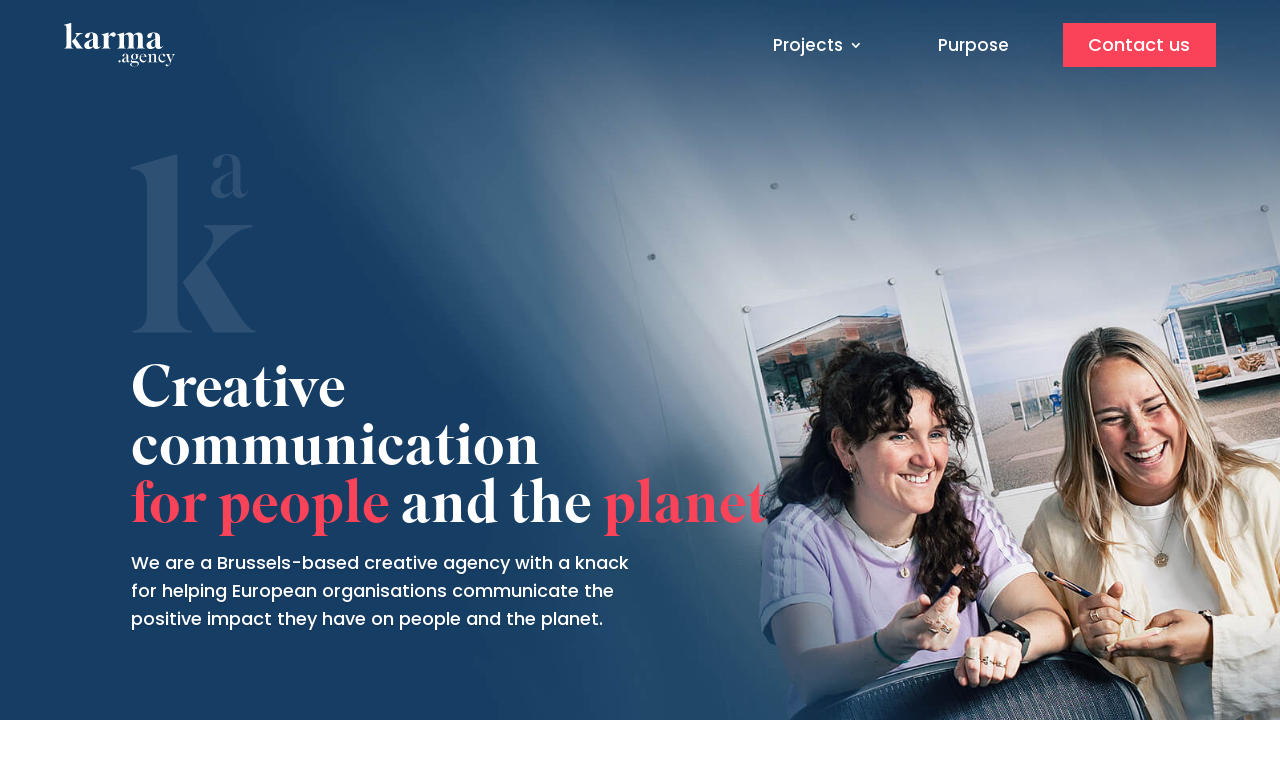

--- FILE ---
content_type: text/html; charset=UTF-8
request_url: https://karma.agency/?option=com_content&task=view&id=1452&Itemid=1151
body_size: 52315
content:
<!DOCTYPE html>
<html lang="en-GB">
<head>
	<meta charset="UTF-8" />
<meta http-equiv="X-UA-Compatible" content="IE=edge">
	<link rel="pingback" href="" />

	<script type="text/javascript">
		document.documentElement.className = 'js';
	</script>
	
	<link rel="preconnect" href="https://fonts.gstatic.com" crossorigin /><style id="et-builder-googlefonts-cached-inline">/* Original: https://fonts.googleapis.com/css?family=Open+Sans:300,regular,500,600,700,800,300italic,italic,500italic,600italic,700italic,800italic|Playfair+Display:regular,500,600,700,800,900,italic,500italic,600italic,700italic,800italic,900italic|Poppins:100,100italic,200,200italic,300,300italic,regular,italic,500,500italic,600,600italic,700,700italic,800,800italic,900,900italic&#038;subset=latin,latin-ext&#038;display=swap *//* User Agent: Mozilla/5.0 (Unknown; Linux x86_64) AppleWebKit/538.1 (KHTML, like Gecko) Safari/538.1 Daum/4.1 */@font-face {font-family: 'Open Sans';font-style: italic;font-weight: 300;font-stretch: normal;font-display: swap;src: url(https://fonts.gstatic.com/s/opensans/v44/memQYaGs126MiZpBA-UFUIcVXSCEkx2cmqvXlWq8tWZ0Pw86hd0Rk5hkWV4exQ.ttf) format('truetype');}@font-face {font-family: 'Open Sans';font-style: italic;font-weight: 400;font-stretch: normal;font-display: swap;src: url(https://fonts.gstatic.com/s/opensans/v44/memQYaGs126MiZpBA-UFUIcVXSCEkx2cmqvXlWq8tWZ0Pw86hd0Rk8ZkWV4exQ.ttf) format('truetype');}@font-face {font-family: 'Open Sans';font-style: italic;font-weight: 500;font-stretch: normal;font-display: swap;src: url(https://fonts.gstatic.com/s/opensans/v44/memQYaGs126MiZpBA-UFUIcVXSCEkx2cmqvXlWq8tWZ0Pw86hd0Rk_RkWV4exQ.ttf) format('truetype');}@font-face {font-family: 'Open Sans';font-style: italic;font-weight: 600;font-stretch: normal;font-display: swap;src: url(https://fonts.gstatic.com/s/opensans/v44/memQYaGs126MiZpBA-UFUIcVXSCEkx2cmqvXlWq8tWZ0Pw86hd0RkxhjWV4exQ.ttf) format('truetype');}@font-face {font-family: 'Open Sans';font-style: italic;font-weight: 700;font-stretch: normal;font-display: swap;src: url(https://fonts.gstatic.com/s/opensans/v44/memQYaGs126MiZpBA-UFUIcVXSCEkx2cmqvXlWq8tWZ0Pw86hd0RkyFjWV4exQ.ttf) format('truetype');}@font-face {font-family: 'Open Sans';font-style: italic;font-weight: 800;font-stretch: normal;font-display: swap;src: url(https://fonts.gstatic.com/s/opensans/v44/memQYaGs126MiZpBA-UFUIcVXSCEkx2cmqvXlWq8tWZ0Pw86hd0Rk0ZjWV4exQ.ttf) format('truetype');}@font-face {font-family: 'Open Sans';font-style: normal;font-weight: 300;font-stretch: normal;font-display: swap;src: url(https://fonts.gstatic.com/s/opensans/v44/memSYaGs126MiZpBA-UvWbX2vVnXBbObj2OVZyOOSr4dVJWUgsiH0B4uaVc.ttf) format('truetype');}@font-face {font-family: 'Open Sans';font-style: normal;font-weight: 400;font-stretch: normal;font-display: swap;src: url(https://fonts.gstatic.com/s/opensans/v44/memSYaGs126MiZpBA-UvWbX2vVnXBbObj2OVZyOOSr4dVJWUgsjZ0B4uaVc.ttf) format('truetype');}@font-face {font-family: 'Open Sans';font-style: normal;font-weight: 500;font-stretch: normal;font-display: swap;src: url(https://fonts.gstatic.com/s/opensans/v44/memSYaGs126MiZpBA-UvWbX2vVnXBbObj2OVZyOOSr4dVJWUgsjr0B4uaVc.ttf) format('truetype');}@font-face {font-family: 'Open Sans';font-style: normal;font-weight: 600;font-stretch: normal;font-display: swap;src: url(https://fonts.gstatic.com/s/opensans/v44/memSYaGs126MiZpBA-UvWbX2vVnXBbObj2OVZyOOSr4dVJWUgsgH1x4uaVc.ttf) format('truetype');}@font-face {font-family: 'Open Sans';font-style: normal;font-weight: 700;font-stretch: normal;font-display: swap;src: url(https://fonts.gstatic.com/s/opensans/v44/memSYaGs126MiZpBA-UvWbX2vVnXBbObj2OVZyOOSr4dVJWUgsg-1x4uaVc.ttf) format('truetype');}@font-face {font-family: 'Open Sans';font-style: normal;font-weight: 800;font-stretch: normal;font-display: swap;src: url(https://fonts.gstatic.com/s/opensans/v44/memSYaGs126MiZpBA-UvWbX2vVnXBbObj2OVZyOOSr4dVJWUgshZ1x4uaVc.ttf) format('truetype');}@font-face {font-family: 'Playfair Display';font-style: italic;font-weight: 400;font-display: swap;src: url(https://fonts.gstatic.com/s/playfairdisplay/v40/nuFRD-vYSZviVYUb_rj3ij__anPXDTnCjmHKM4nYO7KN_qiTXt_A_A.ttf) format('truetype');}@font-face {font-family: 'Playfair Display';font-style: italic;font-weight: 500;font-display: swap;src: url(https://fonts.gstatic.com/s/playfairdisplay/v40/nuFRD-vYSZviVYUb_rj3ij__anPXDTnCjmHKM4nYO7KN_pqTXt_A_A.ttf) format('truetype');}@font-face {font-family: 'Playfair Display';font-style: italic;font-weight: 600;font-display: swap;src: url(https://fonts.gstatic.com/s/playfairdisplay/v40/nuFRD-vYSZviVYUb_rj3ij__anPXDTnCjmHKM4nYO7KN_naUXt_A_A.ttf) format('truetype');}@font-face {font-family: 'Playfair Display';font-style: italic;font-weight: 700;font-display: swap;src: url(https://fonts.gstatic.com/s/playfairdisplay/v40/nuFRD-vYSZviVYUb_rj3ij__anPXDTnCjmHKM4nYO7KN_k-UXt_A_A.ttf) format('truetype');}@font-face {font-family: 'Playfair Display';font-style: italic;font-weight: 800;font-display: swap;src: url(https://fonts.gstatic.com/s/playfairdisplay/v40/nuFRD-vYSZviVYUb_rj3ij__anPXDTnCjmHKM4nYO7KN_iiUXt_A_A.ttf) format('truetype');}@font-face {font-family: 'Playfair Display';font-style: italic;font-weight: 900;font-display: swap;src: url(https://fonts.gstatic.com/s/playfairdisplay/v40/nuFRD-vYSZviVYUb_rj3ij__anPXDTnCjmHKM4nYO7KN_gGUXt_A_A.ttf) format('truetype');}@font-face {font-family: 'Playfair Display';font-style: normal;font-weight: 400;font-display: swap;src: url(https://fonts.gstatic.com/s/playfairdisplay/v40/nuFvD-vYSZviVYUb_rj3ij__anPXJzDwcbmjWBN2PKdFvXDZbtY.ttf) format('truetype');}@font-face {font-family: 'Playfair Display';font-style: normal;font-weight: 500;font-display: swap;src: url(https://fonts.gstatic.com/s/playfairdisplay/v40/nuFvD-vYSZviVYUb_rj3ij__anPXJzDwcbmjWBN2PKd3vXDZbtY.ttf) format('truetype');}@font-face {font-family: 'Playfair Display';font-style: normal;font-weight: 600;font-display: swap;src: url(https://fonts.gstatic.com/s/playfairdisplay/v40/nuFvD-vYSZviVYUb_rj3ij__anPXJzDwcbmjWBN2PKebunDZbtY.ttf) format('truetype');}@font-face {font-family: 'Playfair Display';font-style: normal;font-weight: 700;font-display: swap;src: url(https://fonts.gstatic.com/s/playfairdisplay/v40/nuFvD-vYSZviVYUb_rj3ij__anPXJzDwcbmjWBN2PKeiunDZbtY.ttf) format('truetype');}@font-face {font-family: 'Playfair Display';font-style: normal;font-weight: 800;font-display: swap;src: url(https://fonts.gstatic.com/s/playfairdisplay/v40/nuFvD-vYSZviVYUb_rj3ij__anPXJzDwcbmjWBN2PKfFunDZbtY.ttf) format('truetype');}@font-face {font-family: 'Playfair Display';font-style: normal;font-weight: 900;font-display: swap;src: url(https://fonts.gstatic.com/s/playfairdisplay/v40/nuFvD-vYSZviVYUb_rj3ij__anPXJzDwcbmjWBN2PKfsunDZbtY.ttf) format('truetype');}@font-face {font-family: 'Poppins';font-style: italic;font-weight: 100;font-display: swap;src: url(https://fonts.gstatic.com/s/poppins/v24/pxiAyp8kv8JHgFVrJJLmE0tMMPc.ttf) format('truetype');}@font-face {font-family: 'Poppins';font-style: italic;font-weight: 200;font-display: swap;src: url(https://fonts.gstatic.com/s/poppins/v24/pxiDyp8kv8JHgFVrJJLmv1pVGdeL.ttf) format('truetype');}@font-face {font-family: 'Poppins';font-style: italic;font-weight: 300;font-display: swap;src: url(https://fonts.gstatic.com/s/poppins/v24/pxiDyp8kv8JHgFVrJJLm21lVGdeL.ttf) format('truetype');}@font-face {font-family: 'Poppins';font-style: italic;font-weight: 400;font-display: swap;src: url(https://fonts.gstatic.com/s/poppins/v24/pxiGyp8kv8JHgFVrJJLufntF.ttf) format('truetype');}@font-face {font-family: 'Poppins';font-style: italic;font-weight: 500;font-display: swap;src: url(https://fonts.gstatic.com/s/poppins/v24/pxiDyp8kv8JHgFVrJJLmg1hVGdeL.ttf) format('truetype');}@font-face {font-family: 'Poppins';font-style: italic;font-weight: 600;font-display: swap;src: url(https://fonts.gstatic.com/s/poppins/v24/pxiDyp8kv8JHgFVrJJLmr19VGdeL.ttf) format('truetype');}@font-face {font-family: 'Poppins';font-style: italic;font-weight: 700;font-display: swap;src: url(https://fonts.gstatic.com/s/poppins/v24/pxiDyp8kv8JHgFVrJJLmy15VGdeL.ttf) format('truetype');}@font-face {font-family: 'Poppins';font-style: italic;font-weight: 800;font-display: swap;src: url(https://fonts.gstatic.com/s/poppins/v24/pxiDyp8kv8JHgFVrJJLm111VGdeL.ttf) format('truetype');}@font-face {font-family: 'Poppins';font-style: italic;font-weight: 900;font-display: swap;src: url(https://fonts.gstatic.com/s/poppins/v24/pxiDyp8kv8JHgFVrJJLm81xVGdeL.ttf) format('truetype');}@font-face {font-family: 'Poppins';font-style: normal;font-weight: 100;font-display: swap;src: url(https://fonts.gstatic.com/s/poppins/v24/pxiGyp8kv8JHgFVrLPTufntF.ttf) format('truetype');}@font-face {font-family: 'Poppins';font-style: normal;font-weight: 200;font-display: swap;src: url(https://fonts.gstatic.com/s/poppins/v24/pxiByp8kv8JHgFVrLFj_Z1JlEA.ttf) format('truetype');}@font-face {font-family: 'Poppins';font-style: normal;font-weight: 300;font-display: swap;src: url(https://fonts.gstatic.com/s/poppins/v24/pxiByp8kv8JHgFVrLDz8Z1JlEA.ttf) format('truetype');}@font-face {font-family: 'Poppins';font-style: normal;font-weight: 400;font-display: swap;src: url(https://fonts.gstatic.com/s/poppins/v24/pxiEyp8kv8JHgFVrJJnedw.ttf) format('truetype');}@font-face {font-family: 'Poppins';font-style: normal;font-weight: 500;font-display: swap;src: url(https://fonts.gstatic.com/s/poppins/v24/pxiByp8kv8JHgFVrLGT9Z1JlEA.ttf) format('truetype');}@font-face {font-family: 'Poppins';font-style: normal;font-weight: 600;font-display: swap;src: url(https://fonts.gstatic.com/s/poppins/v24/pxiByp8kv8JHgFVrLEj6Z1JlEA.ttf) format('truetype');}@font-face {font-family: 'Poppins';font-style: normal;font-weight: 700;font-display: swap;src: url(https://fonts.gstatic.com/s/poppins/v24/pxiByp8kv8JHgFVrLCz7Z1JlEA.ttf) format('truetype');}@font-face {font-family: 'Poppins';font-style: normal;font-weight: 800;font-display: swap;src: url(https://fonts.gstatic.com/s/poppins/v24/pxiByp8kv8JHgFVrLDD4Z1JlEA.ttf) format('truetype');}@font-face {font-family: 'Poppins';font-style: normal;font-weight: 900;font-display: swap;src: url(https://fonts.gstatic.com/s/poppins/v24/pxiByp8kv8JHgFVrLBT5Z1JlEA.ttf) format('truetype');}/* User Agent: Mozilla/5.0 (Windows NT 6.1; WOW64; rv:27.0) Gecko/20100101 Firefox/27.0 */@font-face {font-family: 'Open Sans';font-style: italic;font-weight: 300;font-stretch: normal;font-display: swap;src: url(https://fonts.gstatic.com/l/font?kit=memQYaGs126MiZpBA-UFUIcVXSCEkx2cmqvXlWq8tWZ0Pw86hd0Rk5hkWV4exg&skey=743457fe2cc29280&v=v44) format('woff');}@font-face {font-family: 'Open Sans';font-style: italic;font-weight: 400;font-stretch: normal;font-display: swap;src: url(https://fonts.gstatic.com/l/font?kit=memQYaGs126MiZpBA-UFUIcVXSCEkx2cmqvXlWq8tWZ0Pw86hd0Rk8ZkWV4exg&skey=743457fe2cc29280&v=v44) format('woff');}@font-face {font-family: 'Open Sans';font-style: italic;font-weight: 500;font-stretch: normal;font-display: swap;src: url(https://fonts.gstatic.com/l/font?kit=memQYaGs126MiZpBA-UFUIcVXSCEkx2cmqvXlWq8tWZ0Pw86hd0Rk_RkWV4exg&skey=743457fe2cc29280&v=v44) format('woff');}@font-face {font-family: 'Open Sans';font-style: italic;font-weight: 600;font-stretch: normal;font-display: swap;src: url(https://fonts.gstatic.com/l/font?kit=memQYaGs126MiZpBA-UFUIcVXSCEkx2cmqvXlWq8tWZ0Pw86hd0RkxhjWV4exg&skey=743457fe2cc29280&v=v44) format('woff');}@font-face {font-family: 'Open Sans';font-style: italic;font-weight: 700;font-stretch: normal;font-display: swap;src: url(https://fonts.gstatic.com/l/font?kit=memQYaGs126MiZpBA-UFUIcVXSCEkx2cmqvXlWq8tWZ0Pw86hd0RkyFjWV4exg&skey=743457fe2cc29280&v=v44) format('woff');}@font-face {font-family: 'Open Sans';font-style: italic;font-weight: 800;font-stretch: normal;font-display: swap;src: url(https://fonts.gstatic.com/l/font?kit=memQYaGs126MiZpBA-UFUIcVXSCEkx2cmqvXlWq8tWZ0Pw86hd0Rk0ZjWV4exg&skey=743457fe2cc29280&v=v44) format('woff');}@font-face {font-family: 'Open Sans';font-style: normal;font-weight: 300;font-stretch: normal;font-display: swap;src: url(https://fonts.gstatic.com/l/font?kit=memSYaGs126MiZpBA-UvWbX2vVnXBbObj2OVZyOOSr4dVJWUgsiH0B4uaVQ&skey=62c1cbfccc78b4b2&v=v44) format('woff');}@font-face {font-family: 'Open Sans';font-style: normal;font-weight: 400;font-stretch: normal;font-display: swap;src: url(https://fonts.gstatic.com/l/font?kit=memSYaGs126MiZpBA-UvWbX2vVnXBbObj2OVZyOOSr4dVJWUgsjZ0B4uaVQ&skey=62c1cbfccc78b4b2&v=v44) format('woff');}@font-face {font-family: 'Open Sans';font-style: normal;font-weight: 500;font-stretch: normal;font-display: swap;src: url(https://fonts.gstatic.com/l/font?kit=memSYaGs126MiZpBA-UvWbX2vVnXBbObj2OVZyOOSr4dVJWUgsjr0B4uaVQ&skey=62c1cbfccc78b4b2&v=v44) format('woff');}@font-face {font-family: 'Open Sans';font-style: normal;font-weight: 600;font-stretch: normal;font-display: swap;src: url(https://fonts.gstatic.com/l/font?kit=memSYaGs126MiZpBA-UvWbX2vVnXBbObj2OVZyOOSr4dVJWUgsgH1x4uaVQ&skey=62c1cbfccc78b4b2&v=v44) format('woff');}@font-face {font-family: 'Open Sans';font-style: normal;font-weight: 700;font-stretch: normal;font-display: swap;src: url(https://fonts.gstatic.com/l/font?kit=memSYaGs126MiZpBA-UvWbX2vVnXBbObj2OVZyOOSr4dVJWUgsg-1x4uaVQ&skey=62c1cbfccc78b4b2&v=v44) format('woff');}@font-face {font-family: 'Open Sans';font-style: normal;font-weight: 800;font-stretch: normal;font-display: swap;src: url(https://fonts.gstatic.com/l/font?kit=memSYaGs126MiZpBA-UvWbX2vVnXBbObj2OVZyOOSr4dVJWUgshZ1x4uaVQ&skey=62c1cbfccc78b4b2&v=v44) format('woff');}@font-face {font-family: 'Playfair Display';font-style: italic;font-weight: 400;font-display: swap;src: url(https://fonts.gstatic.com/l/font?kit=nuFRD-vYSZviVYUb_rj3ij__anPXDTnCjmHKM4nYO7KN_qiTXt_A_w&skey=f57a6d1e6bccdd9c&v=v40) format('woff');}@font-face {font-family: 'Playfair Display';font-style: italic;font-weight: 500;font-display: swap;src: url(https://fonts.gstatic.com/l/font?kit=nuFRD-vYSZviVYUb_rj3ij__anPXDTnCjmHKM4nYO7KN_pqTXt_A_w&skey=f57a6d1e6bccdd9c&v=v40) format('woff');}@font-face {font-family: 'Playfair Display';font-style: italic;font-weight: 600;font-display: swap;src: url(https://fonts.gstatic.com/l/font?kit=nuFRD-vYSZviVYUb_rj3ij__anPXDTnCjmHKM4nYO7KN_naUXt_A_w&skey=f57a6d1e6bccdd9c&v=v40) format('woff');}@font-face {font-family: 'Playfair Display';font-style: italic;font-weight: 700;font-display: swap;src: url(https://fonts.gstatic.com/l/font?kit=nuFRD-vYSZviVYUb_rj3ij__anPXDTnCjmHKM4nYO7KN_k-UXt_A_w&skey=f57a6d1e6bccdd9c&v=v40) format('woff');}@font-face {font-family: 'Playfair Display';font-style: italic;font-weight: 800;font-display: swap;src: url(https://fonts.gstatic.com/l/font?kit=nuFRD-vYSZviVYUb_rj3ij__anPXDTnCjmHKM4nYO7KN_iiUXt_A_w&skey=f57a6d1e6bccdd9c&v=v40) format('woff');}@font-face {font-family: 'Playfair Display';font-style: italic;font-weight: 900;font-display: swap;src: url(https://fonts.gstatic.com/l/font?kit=nuFRD-vYSZviVYUb_rj3ij__anPXDTnCjmHKM4nYO7KN_gGUXt_A_w&skey=f57a6d1e6bccdd9c&v=v40) format('woff');}@font-face {font-family: 'Playfair Display';font-style: normal;font-weight: 400;font-display: swap;src: url(https://fonts.gstatic.com/l/font?kit=nuFvD-vYSZviVYUb_rj3ij__anPXJzDwcbmjWBN2PKdFvXDZbtU&skey=f3b68f0152604ed9&v=v40) format('woff');}@font-face {font-family: 'Playfair Display';font-style: normal;font-weight: 500;font-display: swap;src: url(https://fonts.gstatic.com/l/font?kit=nuFvD-vYSZviVYUb_rj3ij__anPXJzDwcbmjWBN2PKd3vXDZbtU&skey=f3b68f0152604ed9&v=v40) format('woff');}@font-face {font-family: 'Playfair Display';font-style: normal;font-weight: 600;font-display: swap;src: url(https://fonts.gstatic.com/l/font?kit=nuFvD-vYSZviVYUb_rj3ij__anPXJzDwcbmjWBN2PKebunDZbtU&skey=f3b68f0152604ed9&v=v40) format('woff');}@font-face {font-family: 'Playfair Display';font-style: normal;font-weight: 700;font-display: swap;src: url(https://fonts.gstatic.com/l/font?kit=nuFvD-vYSZviVYUb_rj3ij__anPXJzDwcbmjWBN2PKeiunDZbtU&skey=f3b68f0152604ed9&v=v40) format('woff');}@font-face {font-family: 'Playfair Display';font-style: normal;font-weight: 800;font-display: swap;src: url(https://fonts.gstatic.com/l/font?kit=nuFvD-vYSZviVYUb_rj3ij__anPXJzDwcbmjWBN2PKfFunDZbtU&skey=f3b68f0152604ed9&v=v40) format('woff');}@font-face {font-family: 'Playfair Display';font-style: normal;font-weight: 900;font-display: swap;src: url(https://fonts.gstatic.com/l/font?kit=nuFvD-vYSZviVYUb_rj3ij__anPXJzDwcbmjWBN2PKfsunDZbtU&skey=f3b68f0152604ed9&v=v40) format('woff');}@font-face {font-family: 'Poppins';font-style: italic;font-weight: 100;font-display: swap;src: url(https://fonts.gstatic.com/l/font?kit=pxiAyp8kv8JHgFVrJJLmE0tMMPQ&skey=14913f5d70e4915e&v=v24) format('woff');}@font-face {font-family: 'Poppins';font-style: italic;font-weight: 200;font-display: swap;src: url(https://fonts.gstatic.com/l/font?kit=pxiDyp8kv8JHgFVrJJLmv1pVGdeI&skey=e6f64e60fb8d9268&v=v24) format('woff');}@font-face {font-family: 'Poppins';font-style: italic;font-weight: 300;font-display: swap;src: url(https://fonts.gstatic.com/l/font?kit=pxiDyp8kv8JHgFVrJJLm21lVGdeI&skey=b60188e8ecc47dee&v=v24) format('woff');}@font-face {font-family: 'Poppins';font-style: italic;font-weight: 400;font-display: swap;src: url(https://fonts.gstatic.com/l/font?kit=pxiGyp8kv8JHgFVrJJLufntG&skey=f21d6e783fa43c88&v=v24) format('woff');}@font-face {font-family: 'Poppins';font-style: italic;font-weight: 500;font-display: swap;src: url(https://fonts.gstatic.com/l/font?kit=pxiDyp8kv8JHgFVrJJLmg1hVGdeI&skey=b0aa19767d34da85&v=v24) format('woff');}@font-face {font-family: 'Poppins';font-style: italic;font-weight: 600;font-display: swap;src: url(https://fonts.gstatic.com/l/font?kit=pxiDyp8kv8JHgFVrJJLmr19VGdeI&skey=7fbc556774b13ef0&v=v24) format('woff');}@font-face {font-family: 'Poppins';font-style: italic;font-weight: 700;font-display: swap;src: url(https://fonts.gstatic.com/l/font?kit=pxiDyp8kv8JHgFVrJJLmy15VGdeI&skey=29c3bd833a54ba8c&v=v24) format('woff');}@font-face {font-family: 'Poppins';font-style: italic;font-weight: 800;font-display: swap;src: url(https://fonts.gstatic.com/l/font?kit=pxiDyp8kv8JHgFVrJJLm111VGdeI&skey=6ea139488603f28c&v=v24) format('woff');}@font-face {font-family: 'Poppins';font-style: italic;font-weight: 900;font-display: swap;src: url(https://fonts.gstatic.com/l/font?kit=pxiDyp8kv8JHgFVrJJLm81xVGdeI&skey=846b48b4eada095a&v=v24) format('woff');}@font-face {font-family: 'Poppins';font-style: normal;font-weight: 100;font-display: swap;src: url(https://fonts.gstatic.com/l/font?kit=pxiGyp8kv8JHgFVrLPTufntG&skey=57be0781cfb72ecd&v=v24) format('woff');}@font-face {font-family: 'Poppins';font-style: normal;font-weight: 200;font-display: swap;src: url(https://fonts.gstatic.com/l/font?kit=pxiByp8kv8JHgFVrLFj_Z1JlEw&skey=1bdc08fe61c3cc9e&v=v24) format('woff');}@font-face {font-family: 'Poppins';font-style: normal;font-weight: 300;font-display: swap;src: url(https://fonts.gstatic.com/l/font?kit=pxiByp8kv8JHgFVrLDz8Z1JlEw&skey=4aabc5055a39e031&v=v24) format('woff');}@font-face {font-family: 'Poppins';font-style: normal;font-weight: 400;font-display: swap;src: url(https://fonts.gstatic.com/l/font?kit=pxiEyp8kv8JHgFVrJJnedA&skey=87759fb096548f6d&v=v24) format('woff');}@font-face {font-family: 'Poppins';font-style: normal;font-weight: 500;font-display: swap;src: url(https://fonts.gstatic.com/l/font?kit=pxiByp8kv8JHgFVrLGT9Z1JlEw&skey=d4526a9b64c21b87&v=v24) format('woff');}@font-face {font-family: 'Poppins';font-style: normal;font-weight: 600;font-display: swap;src: url(https://fonts.gstatic.com/l/font?kit=pxiByp8kv8JHgFVrLEj6Z1JlEw&skey=ce7ef9d62ca89319&v=v24) format('woff');}@font-face {font-family: 'Poppins';font-style: normal;font-weight: 700;font-display: swap;src: url(https://fonts.gstatic.com/l/font?kit=pxiByp8kv8JHgFVrLCz7Z1JlEw&skey=cea76fe63715a67a&v=v24) format('woff');}@font-face {font-family: 'Poppins';font-style: normal;font-weight: 800;font-display: swap;src: url(https://fonts.gstatic.com/l/font?kit=pxiByp8kv8JHgFVrLDD4Z1JlEw&skey=f01e006f58df81ac&v=v24) format('woff');}@font-face {font-family: 'Poppins';font-style: normal;font-weight: 900;font-display: swap;src: url(https://fonts.gstatic.com/l/font?kit=pxiByp8kv8JHgFVrLBT5Z1JlEw&skey=6c361c40a830b323&v=v24) format('woff');}/* User Agent: Mozilla/5.0 (Windows NT 6.3; rv:39.0) Gecko/20100101 Firefox/39.0 */@font-face {font-family: 'Open Sans';font-style: italic;font-weight: 300;font-stretch: normal;font-display: swap;src: url(https://fonts.gstatic.com/s/opensans/v44/memQYaGs126MiZpBA-UFUIcVXSCEkx2cmqvXlWq8tWZ0Pw86hd0Rk5hkWV4ewA.woff2) format('woff2');}@font-face {font-family: 'Open Sans';font-style: italic;font-weight: 400;font-stretch: normal;font-display: swap;src: url(https://fonts.gstatic.com/s/opensans/v44/memQYaGs126MiZpBA-UFUIcVXSCEkx2cmqvXlWq8tWZ0Pw86hd0Rk8ZkWV4ewA.woff2) format('woff2');}@font-face {font-family: 'Open Sans';font-style: italic;font-weight: 500;font-stretch: normal;font-display: swap;src: url(https://fonts.gstatic.com/s/opensans/v44/memQYaGs126MiZpBA-UFUIcVXSCEkx2cmqvXlWq8tWZ0Pw86hd0Rk_RkWV4ewA.woff2) format('woff2');}@font-face {font-family: 'Open Sans';font-style: italic;font-weight: 600;font-stretch: normal;font-display: swap;src: url(https://fonts.gstatic.com/s/opensans/v44/memQYaGs126MiZpBA-UFUIcVXSCEkx2cmqvXlWq8tWZ0Pw86hd0RkxhjWV4ewA.woff2) format('woff2');}@font-face {font-family: 'Open Sans';font-style: italic;font-weight: 700;font-stretch: normal;font-display: swap;src: url(https://fonts.gstatic.com/s/opensans/v44/memQYaGs126MiZpBA-UFUIcVXSCEkx2cmqvXlWq8tWZ0Pw86hd0RkyFjWV4ewA.woff2) format('woff2');}@font-face {font-family: 'Open Sans';font-style: italic;font-weight: 800;font-stretch: normal;font-display: swap;src: url(https://fonts.gstatic.com/s/opensans/v44/memQYaGs126MiZpBA-UFUIcVXSCEkx2cmqvXlWq8tWZ0Pw86hd0Rk0ZjWV4ewA.woff2) format('woff2');}@font-face {font-family: 'Open Sans';font-style: normal;font-weight: 300;font-stretch: normal;font-display: swap;src: url(https://fonts.gstatic.com/s/opensans/v44/memSYaGs126MiZpBA-UvWbX2vVnXBbObj2OVZyOOSr4dVJWUgsiH0B4uaVI.woff2) format('woff2');}@font-face {font-family: 'Open Sans';font-style: normal;font-weight: 400;font-stretch: normal;font-display: swap;src: url(https://fonts.gstatic.com/s/opensans/v44/memSYaGs126MiZpBA-UvWbX2vVnXBbObj2OVZyOOSr4dVJWUgsjZ0B4uaVI.woff2) format('woff2');}@font-face {font-family: 'Open Sans';font-style: normal;font-weight: 500;font-stretch: normal;font-display: swap;src: url(https://fonts.gstatic.com/s/opensans/v44/memSYaGs126MiZpBA-UvWbX2vVnXBbObj2OVZyOOSr4dVJWUgsjr0B4uaVI.woff2) format('woff2');}@font-face {font-family: 'Open Sans';font-style: normal;font-weight: 600;font-stretch: normal;font-display: swap;src: url(https://fonts.gstatic.com/s/opensans/v44/memSYaGs126MiZpBA-UvWbX2vVnXBbObj2OVZyOOSr4dVJWUgsgH1x4uaVI.woff2) format('woff2');}@font-face {font-family: 'Open Sans';font-style: normal;font-weight: 700;font-stretch: normal;font-display: swap;src: url(https://fonts.gstatic.com/s/opensans/v44/memSYaGs126MiZpBA-UvWbX2vVnXBbObj2OVZyOOSr4dVJWUgsg-1x4uaVI.woff2) format('woff2');}@font-face {font-family: 'Open Sans';font-style: normal;font-weight: 800;font-stretch: normal;font-display: swap;src: url(https://fonts.gstatic.com/s/opensans/v44/memSYaGs126MiZpBA-UvWbX2vVnXBbObj2OVZyOOSr4dVJWUgshZ1x4uaVI.woff2) format('woff2');}@font-face {font-family: 'Playfair Display';font-style: italic;font-weight: 400;font-display: swap;src: url(https://fonts.gstatic.com/s/playfairdisplay/v40/nuFRD-vYSZviVYUb_rj3ij__anPXDTnCjmHKM4nYO7KN_qiTXt_A-Q.woff2) format('woff2');}@font-face {font-family: 'Playfair Display';font-style: italic;font-weight: 500;font-display: swap;src: url(https://fonts.gstatic.com/s/playfairdisplay/v40/nuFRD-vYSZviVYUb_rj3ij__anPXDTnCjmHKM4nYO7KN_pqTXt_A-Q.woff2) format('woff2');}@font-face {font-family: 'Playfair Display';font-style: italic;font-weight: 600;font-display: swap;src: url(https://fonts.gstatic.com/s/playfairdisplay/v40/nuFRD-vYSZviVYUb_rj3ij__anPXDTnCjmHKM4nYO7KN_naUXt_A-Q.woff2) format('woff2');}@font-face {font-family: 'Playfair Display';font-style: italic;font-weight: 700;font-display: swap;src: url(https://fonts.gstatic.com/s/playfairdisplay/v40/nuFRD-vYSZviVYUb_rj3ij__anPXDTnCjmHKM4nYO7KN_k-UXt_A-Q.woff2) format('woff2');}@font-face {font-family: 'Playfair Display';font-style: italic;font-weight: 800;font-display: swap;src: url(https://fonts.gstatic.com/s/playfairdisplay/v40/nuFRD-vYSZviVYUb_rj3ij__anPXDTnCjmHKM4nYO7KN_iiUXt_A-Q.woff2) format('woff2');}@font-face {font-family: 'Playfair Display';font-style: italic;font-weight: 900;font-display: swap;src: url(https://fonts.gstatic.com/s/playfairdisplay/v40/nuFRD-vYSZviVYUb_rj3ij__anPXDTnCjmHKM4nYO7KN_gGUXt_A-Q.woff2) format('woff2');}@font-face {font-family: 'Playfair Display';font-style: normal;font-weight: 400;font-display: swap;src: url(https://fonts.gstatic.com/s/playfairdisplay/v40/nuFvD-vYSZviVYUb_rj3ij__anPXJzDwcbmjWBN2PKdFvXDZbtM.woff2) format('woff2');}@font-face {font-family: 'Playfair Display';font-style: normal;font-weight: 500;font-display: swap;src: url(https://fonts.gstatic.com/s/playfairdisplay/v40/nuFvD-vYSZviVYUb_rj3ij__anPXJzDwcbmjWBN2PKd3vXDZbtM.woff2) format('woff2');}@font-face {font-family: 'Playfair Display';font-style: normal;font-weight: 600;font-display: swap;src: url(https://fonts.gstatic.com/s/playfairdisplay/v40/nuFvD-vYSZviVYUb_rj3ij__anPXJzDwcbmjWBN2PKebunDZbtM.woff2) format('woff2');}@font-face {font-family: 'Playfair Display';font-style: normal;font-weight: 700;font-display: swap;src: url(https://fonts.gstatic.com/s/playfairdisplay/v40/nuFvD-vYSZviVYUb_rj3ij__anPXJzDwcbmjWBN2PKeiunDZbtM.woff2) format('woff2');}@font-face {font-family: 'Playfair Display';font-style: normal;font-weight: 800;font-display: swap;src: url(https://fonts.gstatic.com/s/playfairdisplay/v40/nuFvD-vYSZviVYUb_rj3ij__anPXJzDwcbmjWBN2PKfFunDZbtM.woff2) format('woff2');}@font-face {font-family: 'Playfair Display';font-style: normal;font-weight: 900;font-display: swap;src: url(https://fonts.gstatic.com/s/playfairdisplay/v40/nuFvD-vYSZviVYUb_rj3ij__anPXJzDwcbmjWBN2PKfsunDZbtM.woff2) format('woff2');}@font-face {font-family: 'Poppins';font-style: italic;font-weight: 100;font-display: swap;src: url(https://fonts.gstatic.com/s/poppins/v24/pxiAyp8kv8JHgFVrJJLmE0tMMPI.woff2) format('woff2');}@font-face {font-family: 'Poppins';font-style: italic;font-weight: 200;font-display: swap;src: url(https://fonts.gstatic.com/s/poppins/v24/pxiDyp8kv8JHgFVrJJLmv1pVGdeO.woff2) format('woff2');}@font-face {font-family: 'Poppins';font-style: italic;font-weight: 300;font-display: swap;src: url(https://fonts.gstatic.com/s/poppins/v24/pxiDyp8kv8JHgFVrJJLm21lVGdeO.woff2) format('woff2');}@font-face {font-family: 'Poppins';font-style: italic;font-weight: 400;font-display: swap;src: url(https://fonts.gstatic.com/s/poppins/v24/pxiGyp8kv8JHgFVrJJLufntA.woff2) format('woff2');}@font-face {font-family: 'Poppins';font-style: italic;font-weight: 500;font-display: swap;src: url(https://fonts.gstatic.com/s/poppins/v24/pxiDyp8kv8JHgFVrJJLmg1hVGdeO.woff2) format('woff2');}@font-face {font-family: 'Poppins';font-style: italic;font-weight: 600;font-display: swap;src: url(https://fonts.gstatic.com/s/poppins/v24/pxiDyp8kv8JHgFVrJJLmr19VGdeO.woff2) format('woff2');}@font-face {font-family: 'Poppins';font-style: italic;font-weight: 700;font-display: swap;src: url(https://fonts.gstatic.com/s/poppins/v24/pxiDyp8kv8JHgFVrJJLmy15VGdeO.woff2) format('woff2');}@font-face {font-family: 'Poppins';font-style: italic;font-weight: 800;font-display: swap;src: url(https://fonts.gstatic.com/s/poppins/v24/pxiDyp8kv8JHgFVrJJLm111VGdeO.woff2) format('woff2');}@font-face {font-family: 'Poppins';font-style: italic;font-weight: 900;font-display: swap;src: url(https://fonts.gstatic.com/s/poppins/v24/pxiDyp8kv8JHgFVrJJLm81xVGdeO.woff2) format('woff2');}@font-face {font-family: 'Poppins';font-style: normal;font-weight: 100;font-display: swap;src: url(https://fonts.gstatic.com/s/poppins/v24/pxiGyp8kv8JHgFVrLPTufntA.woff2) format('woff2');}@font-face {font-family: 'Poppins';font-style: normal;font-weight: 200;font-display: swap;src: url(https://fonts.gstatic.com/s/poppins/v24/pxiByp8kv8JHgFVrLFj_Z1JlFQ.woff2) format('woff2');}@font-face {font-family: 'Poppins';font-style: normal;font-weight: 300;font-display: swap;src: url(https://fonts.gstatic.com/s/poppins/v24/pxiByp8kv8JHgFVrLDz8Z1JlFQ.woff2) format('woff2');}@font-face {font-family: 'Poppins';font-style: normal;font-weight: 400;font-display: swap;src: url(https://fonts.gstatic.com/s/poppins/v24/pxiEyp8kv8JHgFVrJJnecg.woff2) format('woff2');}@font-face {font-family: 'Poppins';font-style: normal;font-weight: 500;font-display: swap;src: url(https://fonts.gstatic.com/s/poppins/v24/pxiByp8kv8JHgFVrLGT9Z1JlFQ.woff2) format('woff2');}@font-face {font-family: 'Poppins';font-style: normal;font-weight: 600;font-display: swap;src: url(https://fonts.gstatic.com/s/poppins/v24/pxiByp8kv8JHgFVrLEj6Z1JlFQ.woff2) format('woff2');}@font-face {font-family: 'Poppins';font-style: normal;font-weight: 700;font-display: swap;src: url(https://fonts.gstatic.com/s/poppins/v24/pxiByp8kv8JHgFVrLCz7Z1JlFQ.woff2) format('woff2');}@font-face {font-family: 'Poppins';font-style: normal;font-weight: 800;font-display: swap;src: url(https://fonts.gstatic.com/s/poppins/v24/pxiByp8kv8JHgFVrLDD4Z1JlFQ.woff2) format('woff2');}@font-face {font-family: 'Poppins';font-style: normal;font-weight: 900;font-display: swap;src: url(https://fonts.gstatic.com/s/poppins/v24/pxiByp8kv8JHgFVrLBT5Z1JlFQ.woff2) format('woff2');}</style><meta name='robots' content='index, follow, max-image-preview:large, max-snippet:-1, max-video-preview:-1' />

	<!-- This site is optimized with the Yoast SEO plugin v26.7 - https://yoast.com/wordpress/plugins/seo/ -->
	<title>Karma.agency, From good to better - Karma.agency</title>
	<meta name="description" content="At karma.agency, we use our 360° communication expertise and network to transform your ideas into impactful and positive campaigns for people and the planet." />
	<link rel="canonical" href="https://karma.agency/" />
	<meta property="og:locale" content="en_GB" />
	<meta property="og:type" content="website" />
	<meta property="og:title" content="karma.agency | 360° communication agency #fromgoodtobetter" />
	<meta property="og:description" content="At karma.agency, we use our 360° communication expertise and network to transform your ideas into impactful and positive campaigns for people and planet." />
	<meta property="og:url" content="https://karma.agency/" />
	<meta property="og:site_name" content="Karma.agency" />
	<meta property="article:modified_time" content="2025-09-25T02:27:09+00:00" />
	<meta property="og:image" content="https://karma.agency/wp-content/uploads/2022/07/CULTURE-1.png" />
	<meta property="og:image:width" content="1200" />
	<meta property="og:image:height" content="628" />
	<meta property="og:image:type" content="image/png" />
	<meta name="twitter:card" content="summary_large_image" />
	<meta name="twitter:title" content="karma.agency | 360° communication agency #fromgoodtobetter" />
	<meta name="twitter:description" content="At karma.agency, we use our 360° communication expertise and network to transform your ideas into impactful and positive campaigns for people and planet." />
	<meta name="twitter:image" content="https://karma.agency/wp-content/uploads/2022/07/CULTURE-1.png" />
	<script type="application/ld+json" class="yoast-schema-graph">{"@context":"https://schema.org","@graph":[{"@type":["WebPage","AboutPage"],"@id":"https://karma.agency/","url":"https://karma.agency/","name":"Karma.agency, From good to better - Karma.agency","isPartOf":{"@id":"https://karma.agency/#website"},"about":{"@id":"https://karma.agency/#organization"},"primaryImageOfPage":{"@id":"https://karma.agency/#primaryimage"},"image":{"@id":"https://karma.agency/#primaryimage"},"thumbnailUrl":"https://karma.agency/wp-content/uploads/2022/07/CULTURE-1.png","datePublished":"2023-06-08T09:17:52+00:00","dateModified":"2025-09-25T02:27:09+00:00","description":"At karma.agency, we use our 360° communication expertise and network to transform your ideas into impactful and positive campaigns for people and the planet.","breadcrumb":{"@id":"https://karma.agency/#breadcrumb"},"inLanguage":"en-GB","potentialAction":[{"@type":"ReadAction","target":["https://karma.agency/"]}]},{"@type":"ImageObject","inLanguage":"en-GB","@id":"https://karma.agency/#primaryimage","url":"https://karma.agency/wp-content/uploads/2022/07/CULTURE-1.png","contentUrl":"https://karma.agency/wp-content/uploads/2022/07/CULTURE-1.png","width":1200,"height":628},{"@type":"BreadcrumbList","@id":"https://karma.agency/#breadcrumb","itemListElement":[{"@type":"ListItem","position":1,"name":"Home"}]},{"@type":"WebSite","@id":"https://karma.agency/#website","url":"https://karma.agency/","name":"Karma.agency","description":"From good to better","publisher":{"@id":"https://karma.agency/#organization"},"potentialAction":[{"@type":"SearchAction","target":{"@type":"EntryPoint","urlTemplate":"https://karma.agency/?s={search_term_string}"},"query-input":{"@type":"PropertyValueSpecification","valueRequired":true,"valueName":"search_term_string"}}],"inLanguage":"en-GB"},{"@type":"Organization","@id":"https://karma.agency/#organization","name":"Karma.agency","url":"https://karma.agency/","logo":{"@type":"ImageObject","inLanguage":"en-GB","@id":"https://karma.agency/#/schema/logo/image/","url":"https://karma.agency/wp-content/uploads/2022/07/CULTURE-1.png","contentUrl":"https://karma.agency/wp-content/uploads/2022/07/CULTURE-1.png","width":1200,"height":628,"caption":"Karma.agency"},"image":{"@id":"https://karma.agency/#/schema/logo/image/"},"sameAs":["https://www.instagram.com/karmadotagency/","https://www.linkedin.com/company/karma-agency"]}]}</script>
	<!-- / Yoast SEO plugin. -->


<link rel="alternate" type="application/rss+xml" title="Karma.agency &raquo; Feed" href="https://karma.agency/feed/" />
<link rel="alternate" type="application/rss+xml" title="Karma.agency &raquo; Comments Feed" href="https://karma.agency/comments/feed/" />
<link rel="alternate" title="oEmbed (JSON)" type="application/json+oembed" href="https://karma.agency/wp-json/oembed/1.0/embed?url=https%3A%2F%2Fkarma.agency%2F" />
<link rel="alternate" title="oEmbed (XML)" type="text/xml+oembed" href="https://karma.agency/wp-json/oembed/1.0/embed?url=https%3A%2F%2Fkarma.agency%2F&#038;format=xml" />
<meta content="YPdivi v.1.0" name="generator"/><link rel='stylesheet' id='dipi-popup-maker-popup-effect-css' href='https://karma.agency/wp-content/plugins/divi-pixel/dist/public/css/popup_effect.min.css?ver=1.0.0' type='text/css' media='all' />
<link rel='stylesheet' id='dipi_font-css' href='https://karma.agency/wp-content/plugins/divi-pixel/dist/admin/css/dipi-font.min.css?ver=1.0.0' type='text/css' media='all' />
<link rel='stylesheet' id='dipi_general-css' href='https://karma.agency/wp-content/plugins/divi-pixel/dist/public/css/general.min.css?ver=2.46.1' type='text/css' media='all' />
<link rel='stylesheet' id='df-lib-styles-css' href='https://karma.agency/wp-content/plugins/diviflash/public/css/lib/df_lib_styles.css?ver=1.4.13' type='text/css' media='all' />
<style id='df-lib-styles-inline-css' type='text/css'>

			#top-menu-nav .nav li:not(:last-child) {
				padding-right: px;
			}
		
/*# sourceURL=df-lib-styles-inline-css */
</style>
<link rel='stylesheet' id='df-builder-styles-css' href='https://karma.agency/wp-content/plugins/diviflash/public/css/df-builder-styles.css?ver=1.4.13' type='text/css' media='all' />
<link rel='stylesheet' id='df-popup-styles-css' href='https://karma.agency/wp-content/plugins/diviflash/public/css/popup-custom.css?ver=1.4.13' type='text/css' media='all' />
<style id='wpgb-head-inline-css' type='text/css'>
.wp-grid-builder:not(.wpgb-template),.wpgb-facet{opacity:0.01}.wpgb-facet fieldset{margin:0;padding:0;border:none;outline:none;box-shadow:none}.wpgb-facet fieldset:last-child{margin-bottom:40px;}.wpgb-facet fieldset legend.wpgb-sr-only{height:1px;width:1px}
/*# sourceURL=wpgb-head-inline-css */
</style>
<style id='divi-style-parent-inline-inline-css' type='text/css'>
/*!
Theme Name: Divi
Theme URI: http://www.elegantthemes.com/gallery/divi/
Version: 4.27.5
Description: Smart. Flexible. Beautiful. Divi is the most powerful theme in our collection.
Author: Elegant Themes
Author URI: http://www.elegantthemes.com
License: GNU General Public License v2
License URI: http://www.gnu.org/licenses/gpl-2.0.html
*/

a,abbr,acronym,address,applet,b,big,blockquote,body,center,cite,code,dd,del,dfn,div,dl,dt,em,fieldset,font,form,h1,h2,h3,h4,h5,h6,html,i,iframe,img,ins,kbd,label,legend,li,object,ol,p,pre,q,s,samp,small,span,strike,strong,sub,sup,tt,u,ul,var{margin:0;padding:0;border:0;outline:0;font-size:100%;-ms-text-size-adjust:100%;-webkit-text-size-adjust:100%;vertical-align:baseline;background:transparent}body{line-height:1}ol,ul{list-style:none}blockquote,q{quotes:none}blockquote:after,blockquote:before,q:after,q:before{content:"";content:none}blockquote{margin:20px 0 30px;border-left:5px solid;padding-left:20px}:focus{outline:0}del{text-decoration:line-through}pre{overflow:auto;padding:10px}figure{margin:0}table{border-collapse:collapse;border-spacing:0}article,aside,footer,header,hgroup,nav,section{display:block}body{font-family:Open Sans,Arial,sans-serif;font-size:14px;color:#666;background-color:#fff;line-height:1.7em;font-weight:500;-webkit-font-smoothing:antialiased;-moz-osx-font-smoothing:grayscale}body.page-template-page-template-blank-php #page-container{padding-top:0!important}body.et_cover_background{background-size:cover!important;background-position:top!important;background-repeat:no-repeat!important;background-attachment:fixed}a{color:#2ea3f2}a,a:hover{text-decoration:none}p{padding-bottom:1em}p:not(.has-background):last-of-type{padding-bottom:0}p.et_normal_padding{padding-bottom:1em}strong{font-weight:700}cite,em,i{font-style:italic}code,pre{font-family:Courier New,monospace;margin-bottom:10px}ins{text-decoration:none}sub,sup{height:0;line-height:1;position:relative;vertical-align:baseline}sup{bottom:.8em}sub{top:.3em}dl{margin:0 0 1.5em}dl dt{font-weight:700}dd{margin-left:1.5em}blockquote p{padding-bottom:0}embed,iframe,object,video{max-width:100%}h1,h2,h3,h4,h5,h6{color:#333;padding-bottom:10px;line-height:1em;font-weight:500}h1 a,h2 a,h3 a,h4 a,h5 a,h6 a{color:inherit}h1{font-size:30px}h2{font-size:26px}h3{font-size:22px}h4{font-size:18px}h5{font-size:16px}h6{font-size:14px}input{-webkit-appearance:none}input[type=checkbox]{-webkit-appearance:checkbox}input[type=radio]{-webkit-appearance:radio}input.text,input.title,input[type=email],input[type=password],input[type=tel],input[type=text],select,textarea{background-color:#fff;border:1px solid #bbb;padding:2px;color:#4e4e4e}input.text:focus,input.title:focus,input[type=text]:focus,select:focus,textarea:focus{border-color:#2d3940;color:#3e3e3e}input.text,input.title,input[type=text],select,textarea{margin:0}textarea{padding:4px}button,input,select,textarea{font-family:inherit}img{max-width:100%;height:auto}.clear{clear:both}br.clear{margin:0;padding:0}.pagination{clear:both}#et_search_icon:hover,.et-social-icon a:hover,.et_password_protected_form .et_submit_button,.form-submit .et_pb_buttontton.alt.disabled,.nav-single a,.posted_in a{color:#2ea3f2}.et-search-form,blockquote{border-color:#2ea3f2}#main-content{background-color:#fff}.container{width:80%;max-width:1080px;margin:auto;position:relative}body:not(.et-tb) #main-content .container,body:not(.et-tb-has-header) #main-content .container{padding-top:58px}.et_full_width_page #main-content .container:before{display:none}.main_title{margin-bottom:20px}.et_password_protected_form .et_submit_button:hover,.form-submit .et_pb_button:hover{background:rgba(0,0,0,.05)}.et_button_icon_visible .et_pb_button{padding-right:2em;padding-left:.7em}.et_button_icon_visible .et_pb_button:after{opacity:1;margin-left:0}.et_button_left .et_pb_button:hover:after{left:.15em}.et_button_left .et_pb_button:after{margin-left:0;left:1em}.et_button_icon_visible.et_button_left .et_pb_button,.et_button_left .et_pb_button:hover,.et_button_left .et_pb_module .et_pb_button:hover{padding-left:2em;padding-right:.7em}.et_button_icon_visible.et_button_left .et_pb_button:after,.et_button_left .et_pb_button:hover:after{left:.15em}.et_password_protected_form .et_submit_button:hover,.form-submit .et_pb_button:hover{padding:.3em 1em}.et_button_no_icon .et_pb_button:after{display:none}.et_button_no_icon.et_button_icon_visible.et_button_left .et_pb_button,.et_button_no_icon.et_button_left .et_pb_button:hover,.et_button_no_icon .et_pb_button,.et_button_no_icon .et_pb_button:hover{padding:.3em 1em!important}.et_button_custom_icon .et_pb_button:after{line-height:1.7em}.et_button_custom_icon.et_button_icon_visible .et_pb_button:after,.et_button_custom_icon .et_pb_button:hover:after{margin-left:.3em}#left-area .post_format-post-format-gallery .wp-block-gallery:first-of-type{padding:0;margin-bottom:-16px}.entry-content table:not(.variations){border:1px solid #eee;margin:0 0 15px;text-align:left;width:100%}.entry-content thead th,.entry-content tr th{color:#555;font-weight:700;padding:9px 24px}.entry-content tr td{border-top:1px solid #eee;padding:6px 24px}#left-area ul,.entry-content ul,.et-l--body ul,.et-l--footer ul,.et-l--header ul{list-style-type:disc;padding:0 0 23px 1em;line-height:26px}#left-area ol,.entry-content ol,.et-l--body ol,.et-l--footer ol,.et-l--header ol{list-style-type:decimal;list-style-position:inside;padding:0 0 23px;line-height:26px}#left-area ul li ul,.entry-content ul li ol{padding:2px 0 2px 20px}#left-area ol li ul,.entry-content ol li ol,.et-l--body ol li ol,.et-l--footer ol li ol,.et-l--header ol li ol{padding:2px 0 2px 35px}#left-area ul.wp-block-gallery{display:-webkit-box;display:-ms-flexbox;display:flex;-ms-flex-wrap:wrap;flex-wrap:wrap;list-style-type:none;padding:0}#left-area ul.products{padding:0!important;line-height:1.7!important;list-style:none!important}.gallery-item a{display:block}.gallery-caption,.gallery-item a{width:90%}#wpadminbar{z-index:100001}#left-area .post-meta{font-size:14px;padding-bottom:15px}#left-area .post-meta a{text-decoration:none;color:#666}#left-area .et_featured_image{padding-bottom:7px}.single .post{padding-bottom:25px}body.single .et_audio_content{margin-bottom:-6px}.nav-single a{text-decoration:none;color:#2ea3f2;font-size:14px;font-weight:400}.nav-previous{float:left}.nav-next{float:right}.et_password_protected_form p input{background-color:#eee;border:none!important;width:100%!important;border-radius:0!important;font-size:14px;color:#999!important;padding:16px!important;-webkit-box-sizing:border-box;box-sizing:border-box}.et_password_protected_form label{display:none}.et_password_protected_form .et_submit_button{font-family:inherit;display:block;float:right;margin:8px auto 0;cursor:pointer}.post-password-required p.nocomments.container{max-width:100%}.post-password-required p.nocomments.container:before{display:none}.aligncenter,div.post .new-post .aligncenter{display:block;margin-left:auto;margin-right:auto}.wp-caption{border:1px solid #ddd;text-align:center;background-color:#f3f3f3;margin-bottom:10px;max-width:96%;padding:8px}.wp-caption.alignleft{margin:0 30px 20px 0}.wp-caption.alignright{margin:0 0 20px 30px}.wp-caption img{margin:0;padding:0;border:0}.wp-caption p.wp-caption-text{font-size:12px;padding:0 4px 5px;margin:0}.alignright{float:right}.alignleft{float:left}img.alignleft{display:inline;float:left;margin-right:15px}img.alignright{display:inline;float:right;margin-left:15px}.page.et_pb_pagebuilder_layout #main-content{background-color:transparent}body #main-content .et_builder_inner_content>h1,body #main-content .et_builder_inner_content>h2,body #main-content .et_builder_inner_content>h3,body #main-content .et_builder_inner_content>h4,body #main-content .et_builder_inner_content>h5,body #main-content .et_builder_inner_content>h6{line-height:1.4em}body #main-content .et_builder_inner_content>p{line-height:1.7em}.wp-block-pullquote{margin:20px 0 30px}.wp-block-pullquote.has-background blockquote{border-left:none}.wp-block-group.has-background{padding:1.5em 1.5em .5em}@media (min-width:981px){#left-area{width:79.125%;padding-bottom:23px}#main-content .container:before{content:"";position:absolute;top:0;height:100%;width:1px;background-color:#e2e2e2}.et_full_width_page #left-area,.et_no_sidebar #left-area{float:none;width:100%!important}.et_full_width_page #left-area{padding-bottom:0}.et_no_sidebar #main-content .container:before{display:none}}@media (max-width:980px){#page-container{padding-top:80px}.et-tb #page-container,.et-tb-has-header #page-container{padding-top:0!important}#left-area,#sidebar{width:100%!important}#main-content .container:before{display:none!important}.et_full_width_page .et_gallery_item:nth-child(4n+1){clear:none}}@media print{#page-container{padding-top:0!important}}#wp-admin-bar-et-use-visual-builder a:before{font-family:ETmodules!important;content:"\e625";font-size:30px!important;width:28px;margin-top:-3px;color:#974df3!important}#wp-admin-bar-et-use-visual-builder:hover a:before{color:#fff!important}#wp-admin-bar-et-use-visual-builder:hover a,#wp-admin-bar-et-use-visual-builder a:hover{transition:background-color .5s ease;-webkit-transition:background-color .5s ease;-moz-transition:background-color .5s ease;background-color:#7e3bd0!important;color:#fff!important}* html .clearfix,:first-child+html .clearfix{zoom:1}.iphone .et_pb_section_video_bg video::-webkit-media-controls-start-playback-button{display:none!important;-webkit-appearance:none}.et_mobile_device .et_pb_section_parallax .et_pb_parallax_css{background-attachment:scroll}.et-social-facebook a.icon:before{content:"\e093"}.et-social-twitter a.icon:before{content:"\e094"}.et-social-google-plus a.icon:before{content:"\e096"}.et-social-instagram a.icon:before{content:"\e09a"}.et-social-rss a.icon:before{content:"\e09e"}.ai1ec-single-event:after{content:" ";display:table;clear:both}.evcal_event_details .evcal_evdata_cell .eventon_details_shading_bot.eventon_details_shading_bot{z-index:3}.wp-block-divi-layout{margin-bottom:1em}*{-webkit-box-sizing:border-box;box-sizing:border-box}#et-info-email:before,#et-info-phone:before,#et_search_icon:before,.comment-reply-link:after,.et-cart-info span:before,.et-pb-arrow-next:before,.et-pb-arrow-prev:before,.et-social-icon a:before,.et_audio_container .mejs-playpause-button button:before,.et_audio_container .mejs-volume-button button:before,.et_overlay:before,.et_password_protected_form .et_submit_button:after,.et_pb_button:after,.et_pb_contact_reset:after,.et_pb_contact_submit:after,.et_pb_font_icon:before,.et_pb_newsletter_button:after,.et_pb_pricing_table_button:after,.et_pb_promo_button:after,.et_pb_testimonial:before,.et_pb_toggle_title:before,.form-submit .et_pb_button:after,.mobile_menu_bar:before,a.et_pb_more_button:after{font-family:ETmodules!important;speak:none;font-style:normal;font-weight:400;-webkit-font-feature-settings:normal;font-feature-settings:normal;font-variant:normal;text-transform:none;line-height:1;-webkit-font-smoothing:antialiased;-moz-osx-font-smoothing:grayscale;text-shadow:0 0;direction:ltr}.et-pb-icon,.et_pb_custom_button_icon.et_pb_button:after,.et_pb_login .et_pb_custom_button_icon.et_pb_button:after,.et_pb_woo_custom_button_icon .button.et_pb_custom_button_icon.et_pb_button:after,.et_pb_woo_custom_button_icon .button.et_pb_custom_button_icon.et_pb_button:hover:after{content:attr(data-icon)}.et-pb-icon{font-family:ETmodules;speak:none;font-weight:400;-webkit-font-feature-settings:normal;font-feature-settings:normal;font-variant:normal;text-transform:none;line-height:1;-webkit-font-smoothing:antialiased;font-size:96px;font-style:normal;display:inline-block;-webkit-box-sizing:border-box;box-sizing:border-box;direction:ltr}#et-ajax-saving{display:none;-webkit-transition:background .3s,-webkit-box-shadow .3s;transition:background .3s,-webkit-box-shadow .3s;transition:background .3s,box-shadow .3s;transition:background .3s,box-shadow .3s,-webkit-box-shadow .3s;-webkit-box-shadow:rgba(0,139,219,.247059) 0 0 60px;box-shadow:0 0 60px rgba(0,139,219,.247059);position:fixed;top:50%;left:50%;width:50px;height:50px;background:#fff;border-radius:50px;margin:-25px 0 0 -25px;z-index:999999;text-align:center}#et-ajax-saving img{margin:9px}.et-safe-mode-indicator,.et-safe-mode-indicator:focus,.et-safe-mode-indicator:hover{-webkit-box-shadow:0 5px 10px rgba(41,196,169,.15);box-shadow:0 5px 10px rgba(41,196,169,.15);background:#29c4a9;color:#fff;font-size:14px;font-weight:600;padding:12px;line-height:16px;border-radius:3px;position:fixed;bottom:30px;right:30px;z-index:999999;text-decoration:none;font-family:Open Sans,sans-serif;-webkit-font-smoothing:antialiased;-moz-osx-font-smoothing:grayscale}.et_pb_button{font-size:20px;font-weight:500;padding:.3em 1em;line-height:1.7em!important;background-color:transparent;background-size:cover;background-position:50%;background-repeat:no-repeat;border:2px solid;border-radius:3px;-webkit-transition-duration:.2s;transition-duration:.2s;-webkit-transition-property:all!important;transition-property:all!important}.et_pb_button,.et_pb_button_inner{position:relative}.et_pb_button:hover,.et_pb_module .et_pb_button:hover{border:2px solid transparent;padding:.3em 2em .3em .7em}.et_pb_button:hover{background-color:hsla(0,0%,100%,.2)}.et_pb_bg_layout_light.et_pb_button:hover,.et_pb_bg_layout_light .et_pb_button:hover{background-color:rgba(0,0,0,.05)}.et_pb_button:after,.et_pb_button:before{font-size:32px;line-height:1em;content:"\35";opacity:0;position:absolute;margin-left:-1em;-webkit-transition:all .2s;transition:all .2s;text-transform:none;-webkit-font-feature-settings:"kern" off;font-feature-settings:"kern" off;font-variant:none;font-style:normal;font-weight:400;text-shadow:none}.et_pb_button.et_hover_enabled:hover:after,.et_pb_button.et_pb_hovered:hover:after{-webkit-transition:none!important;transition:none!important}.et_pb_button:before{display:none}.et_pb_button:hover:after{opacity:1;margin-left:0}.et_pb_column_1_3 h1,.et_pb_column_1_4 h1,.et_pb_column_1_5 h1,.et_pb_column_1_6 h1,.et_pb_column_2_5 h1{font-size:26px}.et_pb_column_1_3 h2,.et_pb_column_1_4 h2,.et_pb_column_1_5 h2,.et_pb_column_1_6 h2,.et_pb_column_2_5 h2{font-size:23px}.et_pb_column_1_3 h3,.et_pb_column_1_4 h3,.et_pb_column_1_5 h3,.et_pb_column_1_6 h3,.et_pb_column_2_5 h3{font-size:20px}.et_pb_column_1_3 h4,.et_pb_column_1_4 h4,.et_pb_column_1_5 h4,.et_pb_column_1_6 h4,.et_pb_column_2_5 h4{font-size:18px}.et_pb_column_1_3 h5,.et_pb_column_1_4 h5,.et_pb_column_1_5 h5,.et_pb_column_1_6 h5,.et_pb_column_2_5 h5{font-size:16px}.et_pb_column_1_3 h6,.et_pb_column_1_4 h6,.et_pb_column_1_5 h6,.et_pb_column_1_6 h6,.et_pb_column_2_5 h6{font-size:15px}.et_pb_bg_layout_dark,.et_pb_bg_layout_dark h1,.et_pb_bg_layout_dark h2,.et_pb_bg_layout_dark h3,.et_pb_bg_layout_dark h4,.et_pb_bg_layout_dark h5,.et_pb_bg_layout_dark h6{color:#fff!important}.et_pb_module.et_pb_text_align_left{text-align:left}.et_pb_module.et_pb_text_align_center{text-align:center}.et_pb_module.et_pb_text_align_right{text-align:right}.et_pb_module.et_pb_text_align_justified{text-align:justify}.clearfix:after{visibility:hidden;display:block;font-size:0;content:" ";clear:both;height:0}.et_pb_bg_layout_light .et_pb_more_button{color:#2ea3f2}.et_builder_inner_content{position:relative;z-index:1}header .et_builder_inner_content{z-index:2}.et_pb_css_mix_blend_mode_passthrough{mix-blend-mode:unset!important}.et_pb_image_container{margin:-20px -20px 29px}.et_pb_module_inner{position:relative}.et_hover_enabled_preview{z-index:2}.et_hover_enabled:hover{position:relative;z-index:2}.et_pb_all_tabs,.et_pb_module,.et_pb_posts_nav a,.et_pb_tab,.et_pb_with_background{position:relative;background-size:cover;background-position:50%;background-repeat:no-repeat}.et_pb_background_mask,.et_pb_background_pattern{bottom:0;left:0;position:absolute;right:0;top:0}.et_pb_background_mask{background-size:calc(100% + 2px) calc(100% + 2px);background-repeat:no-repeat;background-position:50%;overflow:hidden}.et_pb_background_pattern{background-position:0 0;background-repeat:repeat}.et_pb_with_border{position:relative;border:0 solid #333}.post-password-required .et_pb_row{padding:0;width:100%}.post-password-required .et_password_protected_form{min-height:0}body.et_pb_pagebuilder_layout.et_pb_show_title .post-password-required .et_password_protected_form h1,body:not(.et_pb_pagebuilder_layout) .post-password-required .et_password_protected_form h1{display:none}.et_pb_no_bg{padding:0!important}.et_overlay.et_pb_inline_icon:before,.et_pb_inline_icon:before{content:attr(data-icon)}.et_pb_more_button{color:inherit;text-shadow:none;text-decoration:none;display:inline-block;margin-top:20px}.et_parallax_bg_wrap{overflow:hidden;position:absolute;top:0;right:0;bottom:0;left:0}.et_parallax_bg{background-repeat:no-repeat;background-position:top;background-size:cover;position:absolute;bottom:0;left:0;width:100%;height:100%;display:block}.et_parallax_bg.et_parallax_bg__hover,.et_parallax_bg.et_parallax_bg_phone,.et_parallax_bg.et_parallax_bg_tablet,.et_parallax_gradient.et_parallax_gradient__hover,.et_parallax_gradient.et_parallax_gradient_phone,.et_parallax_gradient.et_parallax_gradient_tablet,.et_pb_section_parallax_hover:hover .et_parallax_bg:not(.et_parallax_bg__hover),.et_pb_section_parallax_hover:hover .et_parallax_gradient:not(.et_parallax_gradient__hover){display:none}.et_pb_section_parallax_hover:hover .et_parallax_bg.et_parallax_bg__hover,.et_pb_section_parallax_hover:hover .et_parallax_gradient.et_parallax_gradient__hover{display:block}.et_parallax_gradient{bottom:0;display:block;left:0;position:absolute;right:0;top:0}.et_pb_module.et_pb_section_parallax,.et_pb_posts_nav a.et_pb_section_parallax,.et_pb_tab.et_pb_section_parallax{position:relative}.et_pb_section_parallax .et_pb_parallax_css,.et_pb_slides .et_parallax_bg.et_pb_parallax_css{background-attachment:fixed}body.et-bfb .et_pb_section_parallax .et_pb_parallax_css,body.et-bfb .et_pb_slides .et_parallax_bg.et_pb_parallax_css{background-attachment:scroll;bottom:auto}.et_pb_section_parallax.et_pb_column .et_pb_module,.et_pb_section_parallax.et_pb_row .et_pb_column,.et_pb_section_parallax.et_pb_row .et_pb_module{z-index:9;position:relative}.et_pb_more_button:hover:after{opacity:1;margin-left:0}.et_pb_preload .et_pb_section_video_bg,.et_pb_preload>div{visibility:hidden}.et_pb_preload,.et_pb_section.et_pb_section_video.et_pb_preload{position:relative;background:#464646!important}.et_pb_preload:before{content:"";position:absolute;top:50%;left:50%;background:url(https://karma.agency/wp-content/themes/Divi/includes/builder/styles/images/preloader.gif) no-repeat;border-radius:32px;width:32px;height:32px;margin:-16px 0 0 -16px}.box-shadow-overlay{position:absolute;top:0;left:0;width:100%;height:100%;z-index:10;pointer-events:none}.et_pb_section>.box-shadow-overlay~.et_pb_row{z-index:11}body.safari .section_has_divider{will-change:transform}.et_pb_row>.box-shadow-overlay{z-index:8}.has-box-shadow-overlay{position:relative}.et_clickable{cursor:pointer}.screen-reader-text{border:0;clip:rect(1px,1px,1px,1px);-webkit-clip-path:inset(50%);clip-path:inset(50%);height:1px;margin:-1px;overflow:hidden;padding:0;position:absolute!important;width:1px;word-wrap:normal!important}.et_multi_view_hidden,.et_multi_view_hidden_image{display:none!important}@keyframes multi-view-image-fade{0%{opacity:0}10%{opacity:.1}20%{opacity:.2}30%{opacity:.3}40%{opacity:.4}50%{opacity:.5}60%{opacity:.6}70%{opacity:.7}80%{opacity:.8}90%{opacity:.9}to{opacity:1}}.et_multi_view_image__loading{visibility:hidden}.et_multi_view_image__loaded{-webkit-animation:multi-view-image-fade .5s;animation:multi-view-image-fade .5s}#et-pb-motion-effects-offset-tracker{visibility:hidden!important;opacity:0;position:absolute;top:0;left:0}.et-pb-before-scroll-animation{opacity:0}header.et-l.et-l--header:after{clear:both;display:block;content:""}.et_pb_module{-webkit-animation-timing-function:linear;animation-timing-function:linear;-webkit-animation-duration:.2s;animation-duration:.2s}@-webkit-keyframes fadeBottom{0%{opacity:0;-webkit-transform:translateY(10%);transform:translateY(10%)}to{opacity:1;-webkit-transform:translateY(0);transform:translateY(0)}}@keyframes fadeBottom{0%{opacity:0;-webkit-transform:translateY(10%);transform:translateY(10%)}to{opacity:1;-webkit-transform:translateY(0);transform:translateY(0)}}@-webkit-keyframes fadeLeft{0%{opacity:0;-webkit-transform:translateX(-10%);transform:translateX(-10%)}to{opacity:1;-webkit-transform:translateX(0);transform:translateX(0)}}@keyframes fadeLeft{0%{opacity:0;-webkit-transform:translateX(-10%);transform:translateX(-10%)}to{opacity:1;-webkit-transform:translateX(0);transform:translateX(0)}}@-webkit-keyframes fadeRight{0%{opacity:0;-webkit-transform:translateX(10%);transform:translateX(10%)}to{opacity:1;-webkit-transform:translateX(0);transform:translateX(0)}}@keyframes fadeRight{0%{opacity:0;-webkit-transform:translateX(10%);transform:translateX(10%)}to{opacity:1;-webkit-transform:translateX(0);transform:translateX(0)}}@-webkit-keyframes fadeTop{0%{opacity:0;-webkit-transform:translateY(-10%);transform:translateY(-10%)}to{opacity:1;-webkit-transform:translateX(0);transform:translateX(0)}}@keyframes fadeTop{0%{opacity:0;-webkit-transform:translateY(-10%);transform:translateY(-10%)}to{opacity:1;-webkit-transform:translateX(0);transform:translateX(0)}}@-webkit-keyframes fadeIn{0%{opacity:0}to{opacity:1}}@keyframes fadeIn{0%{opacity:0}to{opacity:1}}.et-waypoint:not(.et_pb_counters){opacity:0}@media (min-width:981px){.et_pb_section.et_section_specialty div.et_pb_row .et_pb_column .et_pb_column .et_pb_module.et-last-child,.et_pb_section.et_section_specialty div.et_pb_row .et_pb_column .et_pb_column .et_pb_module:last-child,.et_pb_section.et_section_specialty div.et_pb_row .et_pb_column .et_pb_row_inner .et_pb_column .et_pb_module.et-last-child,.et_pb_section.et_section_specialty div.et_pb_row .et_pb_column .et_pb_row_inner .et_pb_column .et_pb_module:last-child,.et_pb_section div.et_pb_row .et_pb_column .et_pb_module.et-last-child,.et_pb_section div.et_pb_row .et_pb_column .et_pb_module:last-child{margin-bottom:0}}@media (max-width:980px){.et_overlay.et_pb_inline_icon_tablet:before,.et_pb_inline_icon_tablet:before{content:attr(data-icon-tablet)}.et_parallax_bg.et_parallax_bg_tablet_exist,.et_parallax_gradient.et_parallax_gradient_tablet_exist{display:none}.et_parallax_bg.et_parallax_bg_tablet,.et_parallax_gradient.et_parallax_gradient_tablet{display:block}.et_pb_column .et_pb_module{margin-bottom:30px}.et_pb_row .et_pb_column .et_pb_module.et-last-child,.et_pb_row .et_pb_column .et_pb_module:last-child,.et_section_specialty .et_pb_row .et_pb_column .et_pb_module.et-last-child,.et_section_specialty .et_pb_row .et_pb_column .et_pb_module:last-child{margin-bottom:0}.et_pb_more_button{display:inline-block!important}.et_pb_bg_layout_light_tablet.et_pb_button,.et_pb_bg_layout_light_tablet.et_pb_module.et_pb_button,.et_pb_bg_layout_light_tablet .et_pb_more_button{color:#2ea3f2}.et_pb_bg_layout_light_tablet .et_pb_forgot_password a{color:#666}.et_pb_bg_layout_light_tablet h1,.et_pb_bg_layout_light_tablet h2,.et_pb_bg_layout_light_tablet h3,.et_pb_bg_layout_light_tablet h4,.et_pb_bg_layout_light_tablet h5,.et_pb_bg_layout_light_tablet h6{color:#333!important}.et_pb_module .et_pb_bg_layout_light_tablet.et_pb_button{color:#2ea3f2!important}.et_pb_bg_layout_light_tablet{color:#666!important}.et_pb_bg_layout_dark_tablet,.et_pb_bg_layout_dark_tablet h1,.et_pb_bg_layout_dark_tablet h2,.et_pb_bg_layout_dark_tablet h3,.et_pb_bg_layout_dark_tablet h4,.et_pb_bg_layout_dark_tablet h5,.et_pb_bg_layout_dark_tablet h6{color:#fff!important}.et_pb_bg_layout_dark_tablet.et_pb_button,.et_pb_bg_layout_dark_tablet.et_pb_module.et_pb_button,.et_pb_bg_layout_dark_tablet .et_pb_more_button{color:inherit}.et_pb_bg_layout_dark_tablet .et_pb_forgot_password a{color:#fff}.et_pb_module.et_pb_text_align_left-tablet{text-align:left}.et_pb_module.et_pb_text_align_center-tablet{text-align:center}.et_pb_module.et_pb_text_align_right-tablet{text-align:right}.et_pb_module.et_pb_text_align_justified-tablet{text-align:justify}}@media (max-width:767px){.et_pb_more_button{display:inline-block!important}.et_overlay.et_pb_inline_icon_phone:before,.et_pb_inline_icon_phone:before{content:attr(data-icon-phone)}.et_parallax_bg.et_parallax_bg_phone_exist,.et_parallax_gradient.et_parallax_gradient_phone_exist{display:none}.et_parallax_bg.et_parallax_bg_phone,.et_parallax_gradient.et_parallax_gradient_phone{display:block}.et-hide-mobile{display:none!important}.et_pb_bg_layout_light_phone.et_pb_button,.et_pb_bg_layout_light_phone.et_pb_module.et_pb_button,.et_pb_bg_layout_light_phone .et_pb_more_button{color:#2ea3f2}.et_pb_bg_layout_light_phone .et_pb_forgot_password a{color:#666}.et_pb_bg_layout_light_phone h1,.et_pb_bg_layout_light_phone h2,.et_pb_bg_layout_light_phone h3,.et_pb_bg_layout_light_phone h4,.et_pb_bg_layout_light_phone h5,.et_pb_bg_layout_light_phone h6{color:#333!important}.et_pb_module .et_pb_bg_layout_light_phone.et_pb_button{color:#2ea3f2!important}.et_pb_bg_layout_light_phone{color:#666!important}.et_pb_bg_layout_dark_phone,.et_pb_bg_layout_dark_phone h1,.et_pb_bg_layout_dark_phone h2,.et_pb_bg_layout_dark_phone h3,.et_pb_bg_layout_dark_phone h4,.et_pb_bg_layout_dark_phone h5,.et_pb_bg_layout_dark_phone h6{color:#fff!important}.et_pb_bg_layout_dark_phone.et_pb_button,.et_pb_bg_layout_dark_phone.et_pb_module.et_pb_button,.et_pb_bg_layout_dark_phone .et_pb_more_button{color:inherit}.et_pb_module .et_pb_bg_layout_dark_phone.et_pb_button{color:#fff!important}.et_pb_bg_layout_dark_phone .et_pb_forgot_password a{color:#fff}.et_pb_module.et_pb_text_align_left-phone{text-align:left}.et_pb_module.et_pb_text_align_center-phone{text-align:center}.et_pb_module.et_pb_text_align_right-phone{text-align:right}.et_pb_module.et_pb_text_align_justified-phone{text-align:justify}}@media (max-width:479px){a.et_pb_more_button{display:block}}@media (min-width:768px) and (max-width:980px){[data-et-multi-view-load-tablet-hidden=true]:not(.et_multi_view_swapped){display:none!important}}@media (max-width:767px){[data-et-multi-view-load-phone-hidden=true]:not(.et_multi_view_swapped){display:none!important}}.et_pb_menu.et_pb_menu--style-inline_centered_logo .et_pb_menu__menu nav ul{-webkit-box-pack:center;-ms-flex-pack:center;justify-content:center}@-webkit-keyframes multi-view-image-fade{0%{-webkit-transform:scale(1);transform:scale(1);opacity:1}50%{-webkit-transform:scale(1.01);transform:scale(1.01);opacity:1}to{-webkit-transform:scale(1);transform:scale(1);opacity:1}}
/*# sourceURL=divi-style-parent-inline-inline-css */
</style>
<style id='divi-dynamic-critical-inline-css' type='text/css'>
@font-face{font-family:ETmodules;font-display:block;src:url(//karma.agency/wp-content/themes/Divi/core/admin/fonts/modules/base/modules.eot);src:url(//karma.agency/wp-content/themes/Divi/core/admin/fonts/modules/base/modules.eot?#iefix) format("embedded-opentype"),url(//karma.agency/wp-content/themes/Divi/core/admin/fonts/modules/base/modules.woff) format("woff"),url(//karma.agency/wp-content/themes/Divi/core/admin/fonts/modules/base/modules.ttf) format("truetype"),url(//karma.agency/wp-content/themes/Divi/core/admin/fonts/modules/base/modules.svg#ETmodules) format("svg");font-weight:400;font-style:normal}
@media (min-width:981px){.et_pb_gutters3 .et_pb_column,.et_pb_gutters3.et_pb_row .et_pb_column{margin-right:5.5%}.et_pb_gutters3 .et_pb_column_4_4,.et_pb_gutters3.et_pb_row .et_pb_column_4_4{width:100%}.et_pb_gutters3 .et_pb_column_4_4 .et_pb_module,.et_pb_gutters3.et_pb_row .et_pb_column_4_4 .et_pb_module{margin-bottom:2.75%}.et_pb_gutters3 .et_pb_column_3_4,.et_pb_gutters3.et_pb_row .et_pb_column_3_4{width:73.625%}.et_pb_gutters3 .et_pb_column_3_4 .et_pb_module,.et_pb_gutters3.et_pb_row .et_pb_column_3_4 .et_pb_module{margin-bottom:3.735%}.et_pb_gutters3 .et_pb_column_2_3,.et_pb_gutters3.et_pb_row .et_pb_column_2_3{width:64.833%}.et_pb_gutters3 .et_pb_column_2_3 .et_pb_module,.et_pb_gutters3.et_pb_row .et_pb_column_2_3 .et_pb_module{margin-bottom:4.242%}.et_pb_gutters3 .et_pb_column_3_5,.et_pb_gutters3.et_pb_row .et_pb_column_3_5{width:57.8%}.et_pb_gutters3 .et_pb_column_3_5 .et_pb_module,.et_pb_gutters3.et_pb_row .et_pb_column_3_5 .et_pb_module{margin-bottom:4.758%}.et_pb_gutters3 .et_pb_column_1_2,.et_pb_gutters3.et_pb_row .et_pb_column_1_2{width:47.25%}.et_pb_gutters3 .et_pb_column_1_2 .et_pb_module,.et_pb_gutters3.et_pb_row .et_pb_column_1_2 .et_pb_module{margin-bottom:5.82%}.et_pb_gutters3 .et_pb_column_2_5,.et_pb_gutters3.et_pb_row .et_pb_column_2_5{width:36.7%}.et_pb_gutters3 .et_pb_column_2_5 .et_pb_module,.et_pb_gutters3.et_pb_row .et_pb_column_2_5 .et_pb_module{margin-bottom:7.493%}.et_pb_gutters3 .et_pb_column_1_3,.et_pb_gutters3.et_pb_row .et_pb_column_1_3{width:29.6667%}.et_pb_gutters3 .et_pb_column_1_3 .et_pb_module,.et_pb_gutters3.et_pb_row .et_pb_column_1_3 .et_pb_module{margin-bottom:9.27%}.et_pb_gutters3 .et_pb_column_1_4,.et_pb_gutters3.et_pb_row .et_pb_column_1_4{width:20.875%}.et_pb_gutters3 .et_pb_column_1_4 .et_pb_module,.et_pb_gutters3.et_pb_row .et_pb_column_1_4 .et_pb_module{margin-bottom:13.174%}.et_pb_gutters3 .et_pb_column_1_5,.et_pb_gutters3.et_pb_row .et_pb_column_1_5{width:15.6%}.et_pb_gutters3 .et_pb_column_1_5 .et_pb_module,.et_pb_gutters3.et_pb_row .et_pb_column_1_5 .et_pb_module{margin-bottom:17.628%}.et_pb_gutters3 .et_pb_column_1_6,.et_pb_gutters3.et_pb_row .et_pb_column_1_6{width:12.0833%}.et_pb_gutters3 .et_pb_column_1_6 .et_pb_module,.et_pb_gutters3.et_pb_row .et_pb_column_1_6 .et_pb_module{margin-bottom:22.759%}.et_pb_gutters3 .et_full_width_page.woocommerce-page ul.products li.product{width:20.875%;margin-right:5.5%;margin-bottom:5.5%}.et_pb_gutters3.et_left_sidebar.woocommerce-page #main-content ul.products li.product,.et_pb_gutters3.et_right_sidebar.woocommerce-page #main-content ul.products li.product{width:28.353%;margin-right:7.47%}.et_pb_gutters3.et_left_sidebar.woocommerce-page #main-content ul.products.columns-1 li.product,.et_pb_gutters3.et_right_sidebar.woocommerce-page #main-content ul.products.columns-1 li.product{width:100%;margin-right:0}.et_pb_gutters3.et_left_sidebar.woocommerce-page #main-content ul.products.columns-2 li.product,.et_pb_gutters3.et_right_sidebar.woocommerce-page #main-content ul.products.columns-2 li.product{width:48%;margin-right:4%}.et_pb_gutters3.et_left_sidebar.woocommerce-page #main-content ul.products.columns-2 li:nth-child(2n+2),.et_pb_gutters3.et_right_sidebar.woocommerce-page #main-content ul.products.columns-2 li:nth-child(2n+2){margin-right:0}.et_pb_gutters3.et_left_sidebar.woocommerce-page #main-content ul.products.columns-2 li:nth-child(3n+1),.et_pb_gutters3.et_right_sidebar.woocommerce-page #main-content ul.products.columns-2 li:nth-child(3n+1){clear:none}}
@media (min-width:981px){.et_pb_gutter.et_pb_gutters2 #left-area{width:77.25%}.et_pb_gutter.et_pb_gutters2 #sidebar{width:22.75%}.et_pb_gutters2.et_right_sidebar #left-area{padding-right:3%}.et_pb_gutters2.et_left_sidebar #left-area{padding-left:3%}.et_pb_gutter.et_pb_gutters2.et_right_sidebar #main-content .container:before{right:22.75%!important}.et_pb_gutter.et_pb_gutters2.et_left_sidebar #main-content .container:before{left:22.75%!important}.et_pb_gutters2 .et_pb_column,.et_pb_gutters2.et_pb_row .et_pb_column{margin-right:3%}.et_pb_gutters2 .et_pb_column_4_4,.et_pb_gutters2.et_pb_row .et_pb_column_4_4{width:100%}.et_pb_gutters2 .et_pb_column_4_4 .et_pb_module,.et_pb_gutters2.et_pb_row .et_pb_column_4_4 .et_pb_module{margin-bottom:1.5%}.et_pb_gutters2 .et_pb_column_3_4,.et_pb_gutters2.et_pb_row .et_pb_column_3_4{width:74.25%}.et_pb_gutters2 .et_pb_column_3_4 .et_pb_module,.et_pb_gutters2.et_pb_row .et_pb_column_3_4 .et_pb_module{margin-bottom:2.02%}.et_pb_gutters2 .et_pb_column_2_3,.et_pb_gutters2.et_pb_row .et_pb_column_2_3{width:65.667%}.et_pb_gutters2 .et_pb_column_2_3 .et_pb_module,.et_pb_gutters2.et_pb_row .et_pb_column_2_3 .et_pb_module{margin-bottom:2.284%}.et_pb_gutters2 .et_pb_column_3_5,.et_pb_gutters2.et_pb_row .et_pb_column_3_5{width:58.8%}.et_pb_gutters2 .et_pb_column_3_5 .et_pb_module,.et_pb_gutters2.et_pb_row .et_pb_column_3_5 .et_pb_module{margin-bottom:2.551%}.et_pb_gutters2 .et_pb_column_1_2,.et_pb_gutters2.et_pb_row .et_pb_column_1_2{width:48.5%}.et_pb_gutters2 .et_pb_column_1_2 .et_pb_module,.et_pb_gutters2.et_pb_row .et_pb_column_1_2 .et_pb_module{margin-bottom:3.093%}.et_pb_gutters2 .et_pb_column_2_5,.et_pb_gutters2.et_pb_row .et_pb_column_2_5{width:38.2%}.et_pb_gutters2 .et_pb_column_2_5 .et_pb_module,.et_pb_gutters2.et_pb_row .et_pb_column_2_5 .et_pb_module{margin-bottom:3.927%}.et_pb_gutters2 .et_pb_column_1_3,.et_pb_gutters2.et_pb_row .et_pb_column_1_3{width:31.3333%}.et_pb_gutters2 .et_pb_column_1_3 .et_pb_module,.et_pb_gutters2.et_pb_row .et_pb_column_1_3 .et_pb_module{margin-bottom:4.787%}.et_pb_gutters2 .et_pb_column_1_4,.et_pb_gutters2.et_pb_row .et_pb_column_1_4{width:22.75%}.et_pb_gutters2 .et_pb_column_1_4 .et_pb_module,.et_pb_gutters2.et_pb_row .et_pb_column_1_4 .et_pb_module{margin-bottom:6.593%}.et_pb_gutters2 .et_pb_column_1_5,.et_pb_gutters2.et_pb_row .et_pb_column_1_5{width:17.6%}.et_pb_gutters2 .et_pb_column_1_5 .et_pb_module,.et_pb_gutters2.et_pb_row .et_pb_column_1_5 .et_pb_module{margin-bottom:8.523%}.et_pb_gutters2 .et_pb_column_1_6,.et_pb_gutters2.et_pb_row .et_pb_column_1_6{width:14.1667%}.et_pb_gutters2 .et_pb_column_1_6 .et_pb_module,.et_pb_gutters2.et_pb_row .et_pb_column_1_6 .et_pb_module{margin-bottom:10.588%}.et_pb_gutters2 .et_full_width_page.woocommerce-page ul.products li.product{width:22.75%;margin-right:3%;margin-bottom:3%}.et_pb_gutters2.et_left_sidebar.woocommerce-page #main-content ul.products li.product,.et_pb_gutters2.et_right_sidebar.woocommerce-page #main-content ul.products li.product{width:30.64%;margin-right:4.04%}}
@media (min-width:981px){.et_pb_gutter.et_pb_gutters1 #left-area{width:75%}.et_pb_gutter.et_pb_gutters1 #sidebar{width:25%}.et_pb_gutters1.et_right_sidebar #left-area{padding-right:0}.et_pb_gutters1.et_left_sidebar #left-area{padding-left:0}.et_pb_gutter.et_pb_gutters1.et_right_sidebar #main-content .container:before{right:25%!important}.et_pb_gutter.et_pb_gutters1.et_left_sidebar #main-content .container:before{left:25%!important}.et_pb_gutters1 .et_pb_column,.et_pb_gutters1.et_pb_row .et_pb_column{margin-right:0}.et_pb_gutters1 .et_pb_column_4_4,.et_pb_gutters1.et_pb_row .et_pb_column_4_4{width:100%}.et_pb_gutters1 .et_pb_column_4_4 .et_pb_module,.et_pb_gutters1.et_pb_row .et_pb_column_4_4 .et_pb_module{margin-bottom:0}.et_pb_gutters1 .et_pb_column_3_4,.et_pb_gutters1.et_pb_row .et_pb_column_3_4{width:75%}.et_pb_gutters1 .et_pb_column_3_4 .et_pb_module,.et_pb_gutters1.et_pb_row .et_pb_column_3_4 .et_pb_module{margin-bottom:0}.et_pb_gutters1 .et_pb_column_2_3,.et_pb_gutters1.et_pb_row .et_pb_column_2_3{width:66.667%}.et_pb_gutters1 .et_pb_column_2_3 .et_pb_module,.et_pb_gutters1.et_pb_row .et_pb_column_2_3 .et_pb_module{margin-bottom:0}.et_pb_gutters1 .et_pb_column_3_5,.et_pb_gutters1.et_pb_row .et_pb_column_3_5{width:60%}.et_pb_gutters1 .et_pb_column_3_5 .et_pb_module,.et_pb_gutters1.et_pb_row .et_pb_column_3_5 .et_pb_module{margin-bottom:0}.et_pb_gutters1 .et_pb_column_1_2,.et_pb_gutters1.et_pb_row .et_pb_column_1_2{width:50%}.et_pb_gutters1 .et_pb_column_1_2 .et_pb_module,.et_pb_gutters1.et_pb_row .et_pb_column_1_2 .et_pb_module{margin-bottom:0}.et_pb_gutters1 .et_pb_column_2_5,.et_pb_gutters1.et_pb_row .et_pb_column_2_5{width:40%}.et_pb_gutters1 .et_pb_column_2_5 .et_pb_module,.et_pb_gutters1.et_pb_row .et_pb_column_2_5 .et_pb_module{margin-bottom:0}.et_pb_gutters1 .et_pb_column_1_3,.et_pb_gutters1.et_pb_row .et_pb_column_1_3{width:33.3333%}.et_pb_gutters1 .et_pb_column_1_3 .et_pb_module,.et_pb_gutters1.et_pb_row .et_pb_column_1_3 .et_pb_module{margin-bottom:0}.et_pb_gutters1 .et_pb_column_1_4,.et_pb_gutters1.et_pb_row .et_pb_column_1_4{width:25%}.et_pb_gutters1 .et_pb_column_1_4 .et_pb_module,.et_pb_gutters1.et_pb_row .et_pb_column_1_4 .et_pb_module{margin-bottom:0}.et_pb_gutters1 .et_pb_column_1_5,.et_pb_gutters1.et_pb_row .et_pb_column_1_5{width:20%}.et_pb_gutters1 .et_pb_column_1_5 .et_pb_module,.et_pb_gutters1.et_pb_row .et_pb_column_1_5 .et_pb_module{margin-bottom:0}.et_pb_gutters1 .et_pb_column_1_6,.et_pb_gutters1.et_pb_row .et_pb_column_1_6{width:16.6667%}.et_pb_gutters1 .et_pb_column_1_6 .et_pb_module,.et_pb_gutters1.et_pb_row .et_pb_column_1_6 .et_pb_module{margin-bottom:0}.et_pb_gutters1 .et_full_width_page.woocommerce-page ul.products li.product{width:25%;margin-right:0;margin-bottom:0}.et_pb_gutters1.et_left_sidebar.woocommerce-page #main-content ul.products li.product,.et_pb_gutters1.et_right_sidebar.woocommerce-page #main-content ul.products li.product{width:33.333%;margin-right:0}}@media (max-width:980px){.et_pb_gutters1 .et_pb_column,.et_pb_gutters1 .et_pb_column .et_pb_module,.et_pb_gutters1.et_pb_row .et_pb_column,.et_pb_gutters1.et_pb_row .et_pb_column .et_pb_module{margin-bottom:0}.et_pb_gutters1 .et_pb_row_1-2_1-4_1-4>.et_pb_column.et_pb_column_1_4,.et_pb_gutters1 .et_pb_row_1-4_1-4>.et_pb_column.et_pb_column_1_4,.et_pb_gutters1 .et_pb_row_1-4_1-4_1-2>.et_pb_column.et_pb_column_1_4,.et_pb_gutters1 .et_pb_row_1-5_1-5_3-5>.et_pb_column.et_pb_column_1_5,.et_pb_gutters1 .et_pb_row_3-5_1-5_1-5>.et_pb_column.et_pb_column_1_5,.et_pb_gutters1 .et_pb_row_4col>.et_pb_column.et_pb_column_1_4,.et_pb_gutters1 .et_pb_row_5col>.et_pb_column.et_pb_column_1_5,.et_pb_gutters1.et_pb_row_1-2_1-4_1-4>.et_pb_column.et_pb_column_1_4,.et_pb_gutters1.et_pb_row_1-4_1-4>.et_pb_column.et_pb_column_1_4,.et_pb_gutters1.et_pb_row_1-4_1-4_1-2>.et_pb_column.et_pb_column_1_4,.et_pb_gutters1.et_pb_row_1-5_1-5_3-5>.et_pb_column.et_pb_column_1_5,.et_pb_gutters1.et_pb_row_3-5_1-5_1-5>.et_pb_column.et_pb_column_1_5,.et_pb_gutters1.et_pb_row_4col>.et_pb_column.et_pb_column_1_4,.et_pb_gutters1.et_pb_row_5col>.et_pb_column.et_pb_column_1_5{width:50%;margin-right:0}.et_pb_gutters1 .et_pb_row_1-2_1-6_1-6_1-6>.et_pb_column.et_pb_column_1_6,.et_pb_gutters1 .et_pb_row_1-6_1-6_1-6>.et_pb_column.et_pb_column_1_6,.et_pb_gutters1 .et_pb_row_1-6_1-6_1-6_1-2>.et_pb_column.et_pb_column_1_6,.et_pb_gutters1 .et_pb_row_6col>.et_pb_column.et_pb_column_1_6,.et_pb_gutters1.et_pb_row_1-2_1-6_1-6_1-6>.et_pb_column.et_pb_column_1_6,.et_pb_gutters1.et_pb_row_1-6_1-6_1-6>.et_pb_column.et_pb_column_1_6,.et_pb_gutters1.et_pb_row_1-6_1-6_1-6_1-2>.et_pb_column.et_pb_column_1_6,.et_pb_gutters1.et_pb_row_6col>.et_pb_column.et_pb_column_1_6{width:33.333%;margin-right:0}.et_pb_gutters1 .et_pb_row_1-6_1-6_1-6_1-6>.et_pb_column.et_pb_column_1_6,.et_pb_gutters1.et_pb_row_1-6_1-6_1-6_1-6>.et_pb_column.et_pb_column_1_6{width:50%;margin-right:0}}@media (max-width:767px){.et_pb_gutters1 .et_pb_column,.et_pb_gutters1 .et_pb_column .et_pb_module,.et_pb_gutters1.et_pb_row .et_pb_column,.et_pb_gutters1.et_pb_row .et_pb_column .et_pb_module{margin-bottom:0}}@media (max-width:479px){.et_pb_gutters1 .et_pb_column,.et_pb_gutters1.et_pb_row .et_pb_column{margin:0!important}.et_pb_gutters1 .et_pb_column .et_pb_module,.et_pb_gutters1.et_pb_row .et_pb_column .et_pb_module{margin-bottom:0}}
.et_parallax_bg.et_parallax_bg__sticky,.et_pb_sticky.et_pb_section_parallax_sticky .et_parallax_bg:not(.et_parallax_bg__sticky),.et_pb_sticky .et_pb_section_parallax_sticky .et_parallax_bg:not(.et_parallax_bg__sticky){display:none}.et_pb_sticky.et_pb_section_parallax_sticky .et_parallax_bg.et_parallax_bg__sticky,.et_pb_sticky .et_pb_section_parallax_sticky .et_parallax_bg.et_parallax_bg__sticky{display:block}.et_builder_inner_content.has_et_pb_sticky{z-index:inherit}.et-db #et-boc .et-l #et-fb-app .et_pb_column.has_et_pb_sticky,.et_pb_column.has_et_pb_sticky{z-index:20}.et-l--header .et-db #et-boc .et-l #et-fb-app .et_pb_column.has_et_pb_sticky,.et-l--header .et_pb_column.has_et_pb_sticky{z-index:30}.et-l--footer .et-db #et-boc .et-l #et-fb-app .et_pb_column.has_et_pb_sticky,.et-l--footer .et_pb_column.has_et_pb_sticky{z-index:10}.et_pb_sticky_placeholder{opacity:0!important}.et_pb_sticky .et_overlay.et_pb_inline_icon_sticky:before,.et_pb_sticky .et_pb_inline_icon_sticky:before{content:attr(data-icon-sticky)!important}body .et-script-temporary-measurement{opacity:0}
.et_pb_widget{float:left;max-width:100%;word-wrap:break-word}.et_pb_widget a{text-decoration:none;color:#666}.et_pb_widget li a:hover{color:#82c0c7}.et_pb_widget ol li,.et_pb_widget ul li{margin-bottom:.5em}.et_pb_widget ol li ol li,.et_pb_widget ul li ul li{margin-left:15px}.et_pb_widget select{width:100%;height:28px;padding:0 5px}.et_pb_widget_area .et_pb_widget a{color:inherit}.et_pb_bg_layout_light .et_pb_widget li a{color:#666}.et_pb_bg_layout_dark .et_pb_widget li a{color:inherit}
.et_pb_scroll_top.et-pb-icon{text-align:center;background:rgba(0,0,0,0.4);text-decoration:none;position:fixed;z-index:99999;bottom:125px;right:0px;-webkit-border-top-left-radius:5px;-webkit-border-bottom-left-radius:5px;-moz-border-radius-topleft:5px;-moz-border-radius-bottomleft:5px;border-top-left-radius:5px;border-bottom-left-radius:5px;display:none;cursor:pointer;font-size:30px;padding:5px;color:#fff}.et_pb_scroll_top:before{content:'2'}.et_pb_scroll_top.et-visible{opacity:1;-webkit-animation:fadeInRight 1s 1 cubic-bezier(0.77, 0, 0.175, 1);animation:fadeInRight 1s 1 cubic-bezier(0.77, 0, 0.175, 1)}.et_pb_scroll_top.et-hidden{opacity:0;-webkit-animation:fadeOutRight 1s 1 cubic-bezier(0.77, 0, 0.175, 1);animation:fadeOutRight 1s 1 cubic-bezier(0.77, 0, 0.175, 1)}@-webkit-keyframes fadeOutRight{0%{opacity:1;-webkit-transform:translateX(0);transform:translateX(0)}100%{opacity:0;-webkit-transform:translateX(100%);transform:translateX(100%)}}@keyframes fadeOutRight{0%{opacity:1;-webkit-transform:translateX(0);transform:translateX(0)}100%{opacity:0;-webkit-transform:translateX(100%);transform:translateX(100%)}}@-webkit-keyframes fadeInRight{0%{opacity:0;-webkit-transform:translateX(100%);transform:translateX(100%)}100%{opacity:1;-webkit-transform:translateX(0);transform:translateX(0)}}@keyframes fadeInRight{0%{opacity:0;-webkit-transform:translateX(100%);transform:translateX(100%)}100%{opacity:1;-webkit-transform:translateX(0);transform:translateX(0)}}
.et_pb_section{position:relative;background-color:#fff;background-position:50%;background-size:100%;background-size:cover}.et_pb_section--absolute,.et_pb_section--fixed{width:100%}.et_pb_section.et_section_transparent{background-color:transparent}.et_pb_fullwidth_section{padding:0}.et_pb_fullwidth_section>.et_pb_module:not(.et_pb_post_content):not(.et_pb_fullwidth_post_content) .et_pb_row{padding:0!important}.et_pb_inner_shadow{-webkit-box-shadow:inset 0 0 7px rgba(0,0,0,.07);box-shadow:inset 0 0 7px rgba(0,0,0,.07)}.et_pb_bottom_inside_divider,.et_pb_top_inside_divider{display:block;background-repeat-y:no-repeat;height:100%;position:absolute;pointer-events:none;width:100%;left:0;right:0}.et_pb_bottom_inside_divider.et-no-transition,.et_pb_top_inside_divider.et-no-transition{-webkit-transition:none!important;transition:none!important}.et-fb .section_has_divider.et_fb_element_controls_visible--child>.et_pb_bottom_inside_divider,.et-fb .section_has_divider.et_fb_element_controls_visible--child>.et_pb_top_inside_divider{z-index:1}.et_pb_section_video:not(.et_pb_section--with-menu){overflow:hidden;position:relative}.et_pb_column>.et_pb_section_video_bg{z-index:-1}.et_pb_section_video_bg{visibility:visible;position:absolute;top:0;left:0;width:100%;height:100%;overflow:hidden;display:block;pointer-events:none;-webkit-transition:display .3s;transition:display .3s}.et_pb_section_video_bg.et_pb_section_video_bg_hover,.et_pb_section_video_bg.et_pb_section_video_bg_phone,.et_pb_section_video_bg.et_pb_section_video_bg_tablet,.et_pb_section_video_bg.et_pb_section_video_bg_tablet_only{display:none}.et_pb_section_video_bg .mejs-controls,.et_pb_section_video_bg .mejs-overlay-play{display:none!important}.et_pb_section_video_bg embed,.et_pb_section_video_bg iframe,.et_pb_section_video_bg object,.et_pb_section_video_bg video{max-width:none}.et_pb_section_video_bg .mejs-video{left:50%;position:absolute;max-width:none}.et_pb_section_video_bg .mejs-overlay-loading{display:none!important}.et_pb_social_network_link .et_pb_section_video{overflow:visible}.et_pb_section_video_on_hover:hover>.et_pb_section_video_bg{display:none}.et_pb_section_video_on_hover:hover>.et_pb_section_video_bg_hover,.et_pb_section_video_on_hover:hover>.et_pb_section_video_bg_hover_inherit{display:block}@media (min-width:981px){.et_pb_section{padding:4% 0}body.et_pb_pagebuilder_layout.et_pb_show_title .post-password-required .et_pb_section,body:not(.et_pb_pagebuilder_layout) .post-password-required .et_pb_section{padding-top:0}.et_pb_fullwidth_section{padding:0}.et_pb_section_video_bg.et_pb_section_video_bg_desktop_only{display:block}}@media (max-width:980px){.et_pb_section{padding:50px 0}body.et_pb_pagebuilder_layout.et_pb_show_title .post-password-required .et_pb_section,body:not(.et_pb_pagebuilder_layout) .post-password-required .et_pb_section{padding-top:0}.et_pb_fullwidth_section{padding:0}.et_pb_section_video_bg.et_pb_section_video_bg_tablet{display:block}.et_pb_section_video_bg.et_pb_section_video_bg_desktop_only{display:none}}@media (min-width:768px){.et_pb_section_video_bg.et_pb_section_video_bg_desktop_tablet{display:block}}@media (min-width:768px) and (max-width:980px){.et_pb_section_video_bg.et_pb_section_video_bg_tablet_only{display:block}}@media (max-width:767px){.et_pb_section_video_bg.et_pb_section_video_bg_phone{display:block}.et_pb_section_video_bg.et_pb_section_video_bg_desktop_tablet{display:none}}
.et_pb_row{width:80%;max-width:1080px;margin:auto;position:relative}body.safari .section_has_divider,body.uiwebview .section_has_divider{-webkit-perspective:2000px;perspective:2000px}.section_has_divider .et_pb_row{z-index:5}.et_pb_row_inner{width:100%;position:relative}.et_pb_row.et_pb_row_empty,.et_pb_row_inner:nth-of-type(n+2).et_pb_row_empty{display:none}.et_pb_row:after,.et_pb_row_inner:after{content:"";display:block;clear:both;visibility:hidden;line-height:0;height:0;width:0}.et_pb_row_4col .et-last-child,.et_pb_row_4col .et-last-child-2,.et_pb_row_6col .et-last-child,.et_pb_row_6col .et-last-child-2,.et_pb_row_6col .et-last-child-3{margin-bottom:0}.et_pb_column{float:left;background-size:cover;background-position:50%;position:relative;z-index:2;min-height:1px}.et_pb_column--with-menu{z-index:3}.et_pb_column.et_pb_column_empty{min-height:1px}.et_pb_row .et_pb_column.et-last-child,.et_pb_row .et_pb_column:last-child,.et_pb_row_inner .et_pb_column.et-last-child,.et_pb_row_inner .et_pb_column:last-child{margin-right:0!important}.et_pb_column.et_pb_section_parallax{position:relative}.et_pb_column,.et_pb_row,.et_pb_row_inner{background-size:cover;background-position:50%;background-repeat:no-repeat}@media (min-width:981px){.et_pb_row{padding:2% 0}body.et_pb_pagebuilder_layout.et_pb_show_title .post-password-required .et_pb_row,body:not(.et_pb_pagebuilder_layout) .post-password-required .et_pb_row{padding:0;width:100%}.et_pb_column_3_4 .et_pb_row_inner{padding:3.735% 0}.et_pb_column_2_3 .et_pb_row_inner{padding:4.2415% 0}.et_pb_column_1_2 .et_pb_row_inner,.et_pb_column_3_5 .et_pb_row_inner{padding:5.82% 0}.et_section_specialty>.et_pb_row{padding:0}.et_pb_row_inner{width:100%}.et_pb_column_single{padding:2.855% 0}.et_pb_column_single .et_pb_module.et-first-child,.et_pb_column_single .et_pb_module:first-child{margin-top:0}.et_pb_column_single .et_pb_module.et-last-child,.et_pb_column_single .et_pb_module:last-child{margin-bottom:0}.et_pb_row .et_pb_column.et-last-child,.et_pb_row .et_pb_column:last-child,.et_pb_row_inner .et_pb_column.et-last-child,.et_pb_row_inner .et_pb_column:last-child{margin-right:0!important}.et_pb_row.et_pb_equal_columns,.et_pb_row_inner.et_pb_equal_columns,.et_pb_section.et_pb_equal_columns>.et_pb_row{display:-webkit-box;display:-ms-flexbox;display:flex}.rtl .et_pb_row.et_pb_equal_columns,.rtl .et_pb_row_inner.et_pb_equal_columns,.rtl .et_pb_section.et_pb_equal_columns>.et_pb_row{-webkit-box-orient:horizontal;-webkit-box-direction:reverse;-ms-flex-direction:row-reverse;flex-direction:row-reverse}.et_pb_row.et_pb_equal_columns>.et_pb_column,.et_pb_section.et_pb_equal_columns>.et_pb_row>.et_pb_column{-webkit-box-ordinal-group:2;-ms-flex-order:1;order:1}}@media (max-width:980px){.et_pb_row{max-width:1080px}body.et_pb_pagebuilder_layout.et_pb_show_title .post-password-required .et_pb_row,body:not(.et_pb_pagebuilder_layout) .post-password-required .et_pb_row{padding:0;width:100%}.et_pb_column .et_pb_row_inner,.et_pb_row{padding:30px 0}.et_section_specialty>.et_pb_row{padding:0}.et_pb_column{width:100%;margin-bottom:30px}.et_pb_bottom_divider .et_pb_row:nth-last-child(2) .et_pb_column:last-child,.et_pb_row .et_pb_column.et-last-child,.et_pb_row .et_pb_column:last-child{margin-bottom:0}.et_section_specialty .et_pb_row>.et_pb_column{padding-bottom:0}.et_pb_column.et_pb_column_empty{display:none}.et_pb_row_1-2_1-4_1-4,.et_pb_row_1-2_1-6_1-6_1-6,.et_pb_row_1-4_1-4,.et_pb_row_1-4_1-4_1-2,.et_pb_row_1-5_1-5_3-5,.et_pb_row_1-6_1-6_1-6,.et_pb_row_1-6_1-6_1-6_1-2,.et_pb_row_1-6_1-6_1-6_1-6,.et_pb_row_3-5_1-5_1-5,.et_pb_row_4col,.et_pb_row_5col,.et_pb_row_6col{display:-webkit-box;display:-ms-flexbox;display:flex;-ms-flex-wrap:wrap;flex-wrap:wrap}.et_pb_row_1-4_1-4>.et_pb_column.et_pb_column_1_4,.et_pb_row_1-4_1-4_1-2>.et_pb_column.et_pb_column_1_4,.et_pb_row_4col>.et_pb_column.et_pb_column_1_4{width:47.25%;margin-right:5.5%}.et_pb_row_1-4_1-4>.et_pb_column.et_pb_column_1_4:nth-child(2n),.et_pb_row_1-4_1-4_1-2>.et_pb_column.et_pb_column_1_4:nth-child(2n),.et_pb_row_4col>.et_pb_column.et_pb_column_1_4:nth-child(2n){margin-right:0}.et_pb_row_1-2_1-4_1-4>.et_pb_column.et_pb_column_1_4{width:47.25%;margin-right:5.5%}.et_pb_row_1-2_1-4_1-4>.et_pb_column.et_pb_column_1_2,.et_pb_row_1-2_1-4_1-4>.et_pb_column.et_pb_column_1_4:nth-child(odd){margin-right:0}.et_pb_row_1-2_1-4_1-4 .et_pb_column:nth-last-child(-n+2),.et_pb_row_1-4_1-4 .et_pb_column:nth-last-child(-n+2),.et_pb_row_4col .et_pb_column:nth-last-child(-n+2){margin-bottom:0}.et_pb_row_1-5_1-5_3-5>.et_pb_column.et_pb_column_1_5,.et_pb_row_5col>.et_pb_column.et_pb_column_1_5{width:47.25%;margin-right:5.5%}.et_pb_row_1-5_1-5_3-5>.et_pb_column.et_pb_column_1_5:nth-child(2n),.et_pb_row_5col>.et_pb_column.et_pb_column_1_5:nth-child(2n){margin-right:0}.et_pb_row_3-5_1-5_1-5>.et_pb_column.et_pb_column_1_5{width:47.25%;margin-right:5.5%}.et_pb_row_3-5_1-5_1-5>.et_pb_column.et_pb_column_1_5:nth-child(odd),.et_pb_row_3-5_1-5_1-5>.et_pb_column.et_pb_column_3_5{margin-right:0}.et_pb_row_3-5_1-5_1-5 .et_pb_column:nth-last-child(-n+2),.et_pb_row_5col .et_pb_column:last-child{margin-bottom:0}.et_pb_row_1-6_1-6_1-6_1-2>.et_pb_column.et_pb_column_1_6,.et_pb_row_6col>.et_pb_column.et_pb_column_1_6{width:29.666%;margin-right:5.5%}.et_pb_row_1-6_1-6_1-6_1-2>.et_pb_column.et_pb_column_1_6:nth-child(3n),.et_pb_row_6col>.et_pb_column.et_pb_column_1_6:nth-child(3n){margin-right:0}.et_pb_row_1-2_1-6_1-6_1-6>.et_pb_column.et_pb_column_1_6{width:29.666%;margin-right:5.5%}.et_pb_row_1-2_1-6_1-6_1-6>.et_pb_column.et_pb_column_1_2,.et_pb_row_1-2_1-6_1-6_1-6>.et_pb_column.et_pb_column_1_6:last-child{margin-right:0}.et_pb_row_1-2_1-2 .et_pb_column.et_pb_column_1_2,.et_pb_row_1-2_1-6_1-6_1-6 .et_pb_column:nth-last-child(-n+3),.et_pb_row_6col .et_pb_column:nth-last-child(-n+3){margin-bottom:0}.et_pb_row_1-2_1-2 .et_pb_column.et_pb_column_1_2 .et_pb_column.et_pb_column_1_6{width:29.666%;margin-right:5.5%;margin-bottom:0}.et_pb_row_1-2_1-2 .et_pb_column.et_pb_column_1_2 .et_pb_column.et_pb_column_1_6:last-child{margin-right:0}.et_pb_row_1-6_1-6_1-6_1-6>.et_pb_column.et_pb_column_1_6{width:47.25%;margin-right:5.5%}.et_pb_row_1-6_1-6_1-6_1-6>.et_pb_column.et_pb_column_1_6:nth-child(2n){margin-right:0}.et_pb_row_1-6_1-6_1-6_1-6:nth-last-child(-n+3){margin-bottom:0}}@media (max-width:479px){.et_pb_row .et_pb_column.et_pb_column_1_4,.et_pb_row .et_pb_column.et_pb_column_1_5,.et_pb_row .et_pb_column.et_pb_column_1_6{width:100%;margin:0 0 30px}.et_pb_row .et_pb_column.et_pb_column_1_4.et-last-child,.et_pb_row .et_pb_column.et_pb_column_1_4:last-child,.et_pb_row .et_pb_column.et_pb_column_1_5.et-last-child,.et_pb_row .et_pb_column.et_pb_column_1_5:last-child,.et_pb_row .et_pb_column.et_pb_column_1_6.et-last-child,.et_pb_row .et_pb_column.et_pb_column_1_6:last-child{margin-bottom:0}.et_pb_row_1-2_1-2 .et_pb_column.et_pb_column_1_2 .et_pb_column.et_pb_column_1_6{width:100%;margin:0 0 30px}.et_pb_row_1-2_1-2 .et_pb_column.et_pb_column_1_2 .et_pb_column.et_pb_column_1_6.et-last-child,.et_pb_row_1-2_1-2 .et_pb_column.et_pb_column_1_2 .et_pb_column.et_pb_column_1_6:last-child{margin-bottom:0}.et_pb_column{width:100%!important}}
.et-menu li{display:inline-block;font-size:14px;padding-right:22px}.et-menu>li:last-child{padding-right:0}.et-menu a{color:rgba(0,0,0,.6);text-decoration:none;display:block;position:relative}.et-menu a,.et-menu a:hover{-webkit-transition:all .4s ease-in-out;transition:all .4s ease-in-out}.et-menu a:hover{opacity:.7}.et-menu li>a{padding-bottom:29px;word-wrap:break-word}a.et_pb_menu__icon,button.et_pb_menu__icon{display:-webkit-box;display:-ms-flexbox;display:flex;-webkit-box-align:center;-ms-flex-align:center;align-items:center;padding:0;margin:0 11px;font-size:17px;line-height:normal;background:none;border:0;cursor:pointer;-webkit-box-orient:horizontal;-webkit-box-direction:reverse;-ms-flex-direction:row-reverse;flex-direction:row-reverse}a.et_pb_menu__icon:after,button.et_pb_menu__icon:after{font-family:ETmodules}a.et_pb_menu__icon__with_count:after,button.et_pb_menu__icon__with_count:after{margin-right:10px}.et_pb_menu__wrap .mobile_menu_bar{-webkit-transform:translateY(3%);transform:translateY(3%)}.et_pb_menu__wrap .mobile_menu_bar:before{top:0}.et_pb_menu__logo{overflow:hidden}.et_pb_menu__logo img{display:block}.et_pb_menu__logo img[src$=".svg"]{width:100%}.et_pb_menu__search-button:after{content:"U"}.et_pb_menu__cart-button:after{content:"\E07A"}@media (max-width:980px){.et-menu{display:none}.et_mobile_nav_menu{display:block;margin-top:-1px}}
.et_pb_with_border.et_pb_menu .et_pb_menu__logo img{border:0 solid #333}.et_pb_menu.et_hover_enabled:hover{z-index:auto}.et_pb_menu .et-menu-nav,.et_pb_menu .et-menu-nav>ul{float:none}.et_pb_menu .et-menu-nav>ul{padding:0!important;line-height:1.7em}.et_pb_menu .et-menu-nav>ul ul{padding:20px 0;text-align:left}.et_pb_bg_layout_dark.et_pb_menu ul li a{color:#fff}.et_pb_bg_layout_dark.et_pb_menu ul li a:hover{color:hsla(0,0%,100%,.8)}.et-menu li li.menu-item-has-children>a:first-child:after{top:12px}.et_pb_menu .et-menu-nav>ul.upwards li ul{bottom:100%;top:auto;border-top:none;border-bottom:3px solid #2ea3f2;-webkit-box-shadow:2px -2px 5px rgba(0,0,0,.1);box-shadow:2px -2px 5px rgba(0,0,0,.1)}.et_pb_menu .et-menu-nav>ul.upwards li ul li ul{bottom:-23px}.et_pb_menu .et-menu-nav>ul.upwards li.mega-menu ul ul{bottom:0;top:auto;border:none}.et_pb_menu_inner_container{position:relative}.et_pb_menu .et_pb_menu__wrap{-webkit-box-flex:1;-ms-flex:1 1 auto;flex:1 1 auto;display:-webkit-box;display:-ms-flexbox;display:flex;-webkit-box-pack:start;-ms-flex-pack:start;justify-content:flex-start;-webkit-box-align:stretch;-ms-flex-align:stretch;align-items:stretch;-ms-flex-wrap:wrap;flex-wrap:wrap;opacity:1}.et_pb_menu .et_pb_menu__wrap--visible{-webkit-animation:fadeInBottom 1s cubic-bezier(.77,0,.175,1) 1;animation:fadeInBottom 1s cubic-bezier(.77,0,.175,1) 1}.et_pb_menu .et_pb_menu__wrap--hidden{opacity:0;-webkit-animation:fadeOutBottom 1s cubic-bezier(.77,0,.175,1) 1;animation:fadeOutBottom 1s cubic-bezier(.77,0,.175,1) 1}.et_pb_menu .et_pb_menu__menu{-webkit-box-flex:0;-ms-flex:0 1 auto;flex:0 1 auto;-webkit-box-pack:start;-ms-flex-pack:start;justify-content:flex-start}.et_pb_menu .et_pb_menu__menu,.et_pb_menu .et_pb_menu__menu>nav,.et_pb_menu .et_pb_menu__menu>nav>ul{display:-webkit-box;display:-ms-flexbox;display:flex;-webkit-box-align:stretch;-ms-flex-align:stretch;align-items:stretch}.et_pb_menu .et_pb_menu__menu>nav>ul{-ms-flex-wrap:wrap;flex-wrap:wrap;-webkit-box-pack:start;-ms-flex-pack:start;justify-content:flex-start}.et_pb_menu .et_pb_menu__menu>nav>ul>li{position:relative;display:-webkit-box;display:-ms-flexbox;display:flex;-webkit-box-align:stretch;-ms-flex-align:stretch;align-items:stretch;margin:0}.et_pb_menu .et_pb_menu__menu>nav>ul>li.mega-menu{position:static}.et_pb_menu .et_pb_menu__menu>nav>ul>li>ul{top:calc(100% - 1px);left:0}.et_pb_menu .et_pb_menu__menu>nav>ul.upwards>li>ul{top:auto;bottom:calc(100% - 1px)}.et_pb_menu--with-logo .et_pb_menu__menu>nav>ul>li>a{display:-webkit-box;display:-ms-flexbox;display:flex;-webkit-box-align:center;-ms-flex-align:center;align-items:center;padding:31px 0;white-space:nowrap}.et_pb_menu--with-logo .et_pb_menu__menu>nav>ul>li>a:after{top:50%!important;-webkit-transform:translateY(-50%);transform:translateY(-50%)}.et_pb_menu--without-logo .et_pb_menu__menu>nav>ul{padding:0!important}.et_pb_menu--without-logo .et_pb_menu__menu>nav>ul>li{margin-top:8px}.et_pb_menu--without-logo .et_pb_menu__menu>nav>ul>li>a{padding-bottom:8px}.et_pb_menu--without-logo .et_pb_menu__menu>nav>ul.upwards>li{margin-top:0;margin-bottom:8px}.et_pb_menu--without-logo .et_pb_menu__menu>nav>ul.upwards>li>a{padding-top:8px;padding-bottom:0}.et_pb_menu--without-logo .et_pb_menu__menu>nav>ul.upwards>li>a:after{top:auto;bottom:0}.et_pb_menu .et_pb_menu__icon{-webkit-box-flex:0;-ms-flex:0 0 auto;flex:0 0 auto}.et_pb_menu .et-menu{margin-left:-11px;margin-right:-11px}.et_pb_menu .et-menu>li{padding-left:11px;padding-right:11px}.et_pb_menu--style-left_aligned .et_pb_menu_inner_container,.et_pb_menu--style-left_aligned .et_pb_row{display:-webkit-box;display:-ms-flexbox;display:flex;-webkit-box-align:stretch;-ms-flex-align:stretch;align-items:stretch}.et_pb_menu--style-left_aligned .et_pb_menu__logo-wrap{-webkit-box-flex:0;-ms-flex:0 1 auto;flex:0 1 auto;display:-webkit-box;display:-ms-flexbox;display:flex;-webkit-box-align:center;-ms-flex-align:center;align-items:center}.et_pb_menu--style-left_aligned .et_pb_menu__logo{margin-right:30px}.rtl .et_pb_menu--style-left_aligned .et_pb_menu__logo{margin-right:0;margin-left:30px}.et_pb_menu--style-left_aligned.et_pb_text_align_center .et_pb_menu__menu>nav>ul,.et_pb_menu--style-left_aligned.et_pb_text_align_center .et_pb_menu__wrap{-webkit-box-pack:center;-ms-flex-pack:center;justify-content:center}.et_pb_menu--style-left_aligned.et_pb_text_align_right .et_pb_menu__menu>nav>ul,.et_pb_menu--style-left_aligned.et_pb_text_align_right .et_pb_menu__wrap{-webkit-box-pack:end;-ms-flex-pack:end;justify-content:flex-end}.et_pb_menu--style-left_aligned.et_pb_text_align_justified .et_pb_menu__menu,.et_pb_menu--style-left_aligned.et_pb_text_align_justified .et_pb_menu__menu>nav,.et_pb_menu--style-left_aligned.et_pb_text_align_justified .et_pb_menu__wrap{-webkit-box-flex:1;-ms-flex-positive:1;flex-grow:1}.et_pb_menu--style-left_aligned.et_pb_text_align_justified .et_pb_menu__menu>nav>ul{-webkit-box-flex:1;-ms-flex-positive:1;flex-grow:1;-webkit-box-pack:justify;-ms-flex-pack:justify;justify-content:space-between}.et_pb_menu--style-centered .et_pb_menu__logo-wrap{display:-webkit-box;display:-ms-flexbox;display:flex;-webkit-box-orient:vertical;-webkit-box-direction:normal;-ms-flex-direction:column;flex-direction:column;-webkit-box-align:center;-ms-flex-align:center;align-items:center}.et_pb_menu--style-centered .et_pb_menu__logo-wrap,.et_pb_menu--style-centered .et_pb_menu__logo img{margin:0 auto}.et_pb_menu--style-centered .et_pb_menu__menu>nav>ul,.et_pb_menu--style-centered .et_pb_menu__wrap{-webkit-box-pack:center;-ms-flex-pack:center;justify-content:center}.et_pb_menu--style-inline_centered_logo .et_pb_menu_inner_container>.et_pb_menu__logo-wrap,.et_pb_menu--style-inline_centered_logo .et_pb_row>.et_pb_menu__logo-wrap{display:none;margin-bottom:30px}.et_pb_menu--style-inline_centered_logo .et_pb_menu__logo{display:-webkit-box;display:-ms-flexbox;display:flex;-webkit-box-align:center;-ms-flex-align:center;align-items:center}.et_pb_menu--style-inline_centered_logo .et_pb_menu__logo,.et_pb_menu--style-inline_centered_logo .et_pb_menu__logo img{margin:0 auto}.et_pb_menu--style-inline_centered_logo .et_pb_menu__wrap{-webkit-box-pack:center;-ms-flex-pack:center;justify-content:center}.et_pb_menu--style-inline_centered_logo .et_pb_menu__logo-slot{-webkit-box-align:center!important;-ms-flex-align:center!important;align-items:center!important}.et_pb_menu--style-inline_centered_logo .et_pb_menu__logo-slot .et_pb_menu__logo,.et_pb_menu--style-inline_centered_logo .et_pb_menu__logo-slot .et_pb_menu__logo-wrap{width:100%;height:100%}.et_pb_menu--style-inline_centered_logo .et_pb_menu__logo-slot img{max-height:100%}.et_pb_menu .et_pb_menu__logo-slot .et-fb-content-placeholder{min-width:96px}.et_pb_menu .et_pb_menu__search-container{position:absolute;display:-webkit-box;display:-ms-flexbox;display:flex;-webkit-box-pack:stretch;-ms-flex-pack:stretch;justify-content:stretch;-ms-flex-line-pack:stretch;align-content:stretch;left:0;bottom:0;width:100%;height:100%;opacity:0;z-index:999}.et_pb_menu .et_pb_menu__search-container--visible{opacity:1;-webkit-animation:fadeInTop 1s cubic-bezier(.77,0,.175,1) 1;animation:fadeInTop 1s cubic-bezier(.77,0,.175,1) 1}.et_pb_menu .et_pb_menu__search-container--hidden{-webkit-animation:fadeOutTop 1s cubic-bezier(.77,0,.175,1) 1;animation:fadeOutTop 1s cubic-bezier(.77,0,.175,1) 1}.et_pb_menu .et_pb_menu__search-container--disabled{display:none}.et_pb_menu .et_pb_menu__search{-webkit-box-flex:1;-ms-flex:1 1 auto;flex:1 1 auto;display:-webkit-box;display:-ms-flexbox;display:flex;-webkit-box-pack:stretch;-ms-flex-pack:stretch;justify-content:stretch;-webkit-box-align:center;-ms-flex-align:center;align-items:center}.et_pb_menu .et_pb_menu__search-form{-webkit-box-flex:1;-ms-flex:1 1 auto;flex:1 1 auto}.et_pb_menu .et_pb_menu__search-input{border:0;width:100%;color:#333;background:transparent}.et_pb_menu .et_pb_menu__close-search-button{-webkit-box-flex:0;-ms-flex:0 0 auto;flex:0 0 auto}.et_pb_menu .et_pb_menu__close-search-button:after{content:"M";font-size:1.7em}@media (min-width:981px){.et_dropdown_animation_fade.et_pb_menu ul li:hover>ul{-webkit-transition:all .2s ease-in-out;transition:all .2s ease-in-out}.et_dropdown_animation_slide.et_pb_menu ul li:hover>ul{-webkit-animation:fadeLeft .4s ease-in-out;animation:fadeLeft .4s ease-in-out}.et_dropdown_animation_expand.et_pb_menu ul li:hover>ul{-webkit-transform-origin:0 0;-webkit-animation:Grow .4s ease-in-out;animation:Grow .4s ease-in-out;-webkit-backface-visibility:visible!important;backface-visibility:visible!important}.et_dropdown_animation_flip.et_pb_menu ul li ul li:hover>ul{-webkit-animation:flipInX .6s ease-in-out;animation:flipInX .6s ease-in-out;-webkit-backface-visibility:visible!important;backface-visibility:visible!important}.et_dropdown_animation_flip.et_pb_menu ul li:hover>ul{-webkit-animation:flipInY .6s ease-in-out;animation:flipInY .6s ease-in-out;-webkit-backface-visibility:visible!important;backface-visibility:visible!important}.et_pb_menu.et_pb_menu_fullwidth .et_pb_row{width:100%;max-width:100%;padding:0 30px!important}}@media (max-width:980px){.et_pb_menu--style-left_aligned .et_pb_menu_inner_container,.et_pb_menu--style-left_aligned .et_pb_row{-webkit-box-align:center;-ms-flex-align:center;align-items:center}.et_pb_menu--style-left_aligned .et_pb_menu__wrap{-webkit-box-pack:end;-ms-flex-pack:end;justify-content:flex-end}.et_pb_menu--style-left_aligned.et_pb_text_align_center .et_pb_menu__wrap{-webkit-box-pack:center;-ms-flex-pack:center;justify-content:center}.et_pb_menu--style-left_aligned.et_pb_text_align_right .et_pb_menu__wrap{-webkit-box-pack:end;-ms-flex-pack:end;justify-content:flex-end}.et_pb_menu--style-left_aligned.et_pb_text_align_justified .et_pb_menu__wrap{-webkit-box-pack:justify;-ms-flex-pack:justify;justify-content:space-between}.et_pb_menu--style-inline_centered_logo .et_pb_menu_inner_container>.et_pb_menu__logo-wrap,.et_pb_menu--style-inline_centered_logo .et_pb_row>.et_pb_menu__logo-wrap{display:-webkit-box;display:-ms-flexbox;display:flex;-webkit-box-orient:vertical;-webkit-box-direction:normal;-ms-flex-direction:column;flex-direction:column;-webkit-box-align:center;-ms-flex-align:center;align-items:center}.et_pb_menu--style-inline_centered_logo .et_pb_menu_inner_container>.et_pb_menu__logo,.et_pb_menu--style-inline_centered_logo .et_pb_row>.et_pb_menu__logo{margin:0 auto}.et_pb_menu--style-inline_centered_logo .et_pb_menu__logo-slot{display:none}.et_pb_menu .et_pb_row{min-height:81px}.et_pb_menu .et_pb_menu__menu{display:none}.et_pb_menu .et_mobile_nav_menu{float:none;margin:0 6px;display:-webkit-box;display:-ms-flexbox;display:flex;-webkit-box-align:center;-ms-flex-align:center;align-items:center}.et_pb_menu .et_mobile_menu{top:100%;padding:5%}.et_pb_menu .et_mobile_menu,.et_pb_menu .et_mobile_menu ul{list-style:none!important;text-align:left}.et_pb_menu .et_mobile_menu ul{padding:0}.et_pb_menu .et_pb_mobile_menu_upwards .et_mobile_menu{top:auto;bottom:100%}}
@-webkit-keyframes fadeOutTop{0%{opacity:1;-webkit-transform:translatey(0);transform:translatey(0)}to{opacity:0;-webkit-transform:translatey(-60%);transform:translatey(-60%)}}@keyframes fadeOutTop{0%{opacity:1;-webkit-transform:translatey(0);transform:translatey(0)}to{opacity:0;-webkit-transform:translatey(-60%);transform:translatey(-60%)}}@-webkit-keyframes fadeInTop{0%{opacity:0;-webkit-transform:translatey(-60%);transform:translatey(-60%)}to{opacity:1;-webkit-transform:translatey(0);transform:translatey(0)}}@keyframes fadeInTop{0%{opacity:0;-webkit-transform:translatey(-60%);transform:translatey(-60%)}to{opacity:1;-webkit-transform:translatey(0);transform:translatey(0)}}@-webkit-keyframes fadeInBottom{0%{opacity:0;-webkit-transform:translatey(60%);transform:translatey(60%)}to{opacity:1;-webkit-transform:translatey(0);transform:translatey(0)}}@keyframes fadeInBottom{0%{opacity:0;-webkit-transform:translatey(60%);transform:translatey(60%)}to{opacity:1;-webkit-transform:translatey(0);transform:translatey(0)}}@-webkit-keyframes fadeOutBottom{0%{opacity:1;-webkit-transform:translatey(0);transform:translatey(0)}to{opacity:0;-webkit-transform:translatey(60%);transform:translatey(60%)}}@keyframes fadeOutBottom{0%{opacity:1;-webkit-transform:translatey(0);transform:translatey(0)}to{opacity:0;-webkit-transform:translatey(60%);transform:translatey(60%)}}@-webkit-keyframes Grow{0%{opacity:0;-webkit-transform:scaleY(.5);transform:scaleY(.5)}to{opacity:1;-webkit-transform:scale(1);transform:scale(1)}}@keyframes Grow{0%{opacity:0;-webkit-transform:scaleY(.5);transform:scaleY(.5)}to{opacity:1;-webkit-transform:scale(1);transform:scale(1)}}/*!
	  * Animate.css - http://daneden.me/animate
	  * Licensed under the MIT license - http://opensource.org/licenses/MIT
	  * Copyright (c) 2015 Daniel Eden
	 */@-webkit-keyframes flipInX{0%{-webkit-transform:perspective(400px) rotateX(90deg);transform:perspective(400px) rotateX(90deg);-webkit-animation-timing-function:ease-in;animation-timing-function:ease-in;opacity:0}40%{-webkit-transform:perspective(400px) rotateX(-20deg);transform:perspective(400px) rotateX(-20deg);-webkit-animation-timing-function:ease-in;animation-timing-function:ease-in}60%{-webkit-transform:perspective(400px) rotateX(10deg);transform:perspective(400px) rotateX(10deg);opacity:1}80%{-webkit-transform:perspective(400px) rotateX(-5deg);transform:perspective(400px) rotateX(-5deg)}to{-webkit-transform:perspective(400px);transform:perspective(400px)}}@keyframes flipInX{0%{-webkit-transform:perspective(400px) rotateX(90deg);transform:perspective(400px) rotateX(90deg);-webkit-animation-timing-function:ease-in;animation-timing-function:ease-in;opacity:0}40%{-webkit-transform:perspective(400px) rotateX(-20deg);transform:perspective(400px) rotateX(-20deg);-webkit-animation-timing-function:ease-in;animation-timing-function:ease-in}60%{-webkit-transform:perspective(400px) rotateX(10deg);transform:perspective(400px) rotateX(10deg);opacity:1}80%{-webkit-transform:perspective(400px) rotateX(-5deg);transform:perspective(400px) rotateX(-5deg)}to{-webkit-transform:perspective(400px);transform:perspective(400px)}}@-webkit-keyframes flipInY{0%{-webkit-transform:perspective(400px) rotateY(90deg);transform:perspective(400px) rotateY(90deg);-webkit-animation-timing-function:ease-in;animation-timing-function:ease-in;opacity:0}40%{-webkit-transform:perspective(400px) rotateY(-20deg);transform:perspective(400px) rotateY(-20deg);-webkit-animation-timing-function:ease-in;animation-timing-function:ease-in}60%{-webkit-transform:perspective(400px) rotateY(10deg);transform:perspective(400px) rotateY(10deg);opacity:1}80%{-webkit-transform:perspective(400px) rotateY(-5deg);transform:perspective(400px) rotateY(-5deg)}to{-webkit-transform:perspective(400px);transform:perspective(400px)}}@keyframes flipInY{0%{-webkit-transform:perspective(400px) rotateY(90deg);transform:perspective(400px) rotateY(90deg);-webkit-animation-timing-function:ease-in;animation-timing-function:ease-in;opacity:0}40%{-webkit-transform:perspective(400px) rotateY(-20deg);transform:perspective(400px) rotateY(-20deg);-webkit-animation-timing-function:ease-in;animation-timing-function:ease-in}60%{-webkit-transform:perspective(400px) rotateY(10deg);transform:perspective(400px) rotateY(10deg);opacity:1}80%{-webkit-transform:perspective(400px) rotateY(-5deg);transform:perspective(400px) rotateY(-5deg)}to{-webkit-transform:perspective(400px);transform:perspective(400px)}}
#main-header{line-height:23px;font-weight:500;top:0;background-color:#fff;width:100%;-webkit-box-shadow:0 1px 0 rgba(0,0,0,.1);box-shadow:0 1px 0 rgba(0,0,0,.1);position:relative;z-index:99999}.nav li li{padding:0 20px;margin:0}.et-menu li li a{padding:6px 20px;width:200px}.nav li{position:relative;line-height:1em}.nav li li{position:relative;line-height:2em}.nav li ul{position:absolute;padding:20px 0;z-index:9999;width:240px;background:#fff;visibility:hidden;opacity:0;border-top:3px solid #2ea3f2;box-shadow:0 2px 5px rgba(0,0,0,.1);-moz-box-shadow:0 2px 5px rgba(0,0,0,.1);-webkit-box-shadow:0 2px 5px rgba(0,0,0,.1);-webkit-transform:translateZ(0);text-align:left}.nav li.et-hover>ul{visibility:visible}.nav li.et-touch-hover>ul,.nav li:hover>ul{opacity:1;visibility:visible}.nav li li ul{z-index:1000;top:-23px;left:240px}.nav li.et-reverse-direction-nav li ul{left:auto;right:240px}.nav li:hover{visibility:inherit}.et_mobile_menu li a,.nav li li a{font-size:14px;-webkit-transition:opacity .2s ease-in-out,background-color .2s ease-in-out;transition:opacity .2s ease-in-out,background-color .2s ease-in-out}.et_mobile_menu li a:hover,.nav ul li a:hover{background-color:rgba(0,0,0,.03);opacity:.7}.et-dropdown-removing>ul{display:none}.mega-menu .et-dropdown-removing>ul{display:block}.et-menu .menu-item-has-children>a:first-child:after{font-family:ETmodules;content:"3";font-size:16px;position:absolute;right:0;top:0;font-weight:800}.et-menu .menu-item-has-children>a:first-child{padding-right:20px}.et-menu li li.menu-item-has-children>a:first-child:after{right:20px;top:6px}.et-menu-nav li.mega-menu{position:inherit}.et-menu-nav li.mega-menu>ul{padding:30px 20px;position:absolute!important;width:100%;left:0!important}.et-menu-nav li.mega-menu ul li{margin:0;float:left!important;display:block!important;padding:0!important}.et-menu-nav li.mega-menu li>ul{-webkit-animation:none!important;animation:none!important;padding:0;border:none;left:auto;top:auto;width:240px!important;position:relative;box-shadow:none;-webkit-box-shadow:none}.et-menu-nav li.mega-menu li ul{visibility:visible;opacity:1;display:none}.et-menu-nav li.mega-menu.et-hover li ul,.et-menu-nav li.mega-menu:hover li ul{display:block}.et-menu-nav li.mega-menu:hover>ul{opacity:1!important;visibility:visible!important}.et-menu-nav li.mega-menu>ul>li>a:first-child{padding-top:0!important;font-weight:700;border-bottom:1px solid rgba(0,0,0,.03)}.et-menu-nav li.mega-menu>ul>li>a:first-child:hover{background-color:transparent!important}.et-menu-nav li.mega-menu li>a{width:200px!important}.et-menu-nav li.mega-menu.mega-menu-parent li>a,.et-menu-nav li.mega-menu.mega-menu-parent li li{width:100%!important}.et-menu-nav li.mega-menu.mega-menu-parent li>.sub-menu{float:left;width:100%!important}.et-menu-nav li.mega-menu>ul>li{width:25%;margin:0}.et-menu-nav li.mega-menu.mega-menu-parent-3>ul>li{width:33.33%}.et-menu-nav li.mega-menu.mega-menu-parent-2>ul>li{width:50%}.et-menu-nav li.mega-menu.mega-menu-parent-1>ul>li{width:100%}.et_pb_fullwidth_menu li.mega-menu .menu-item-has-children>a:first-child:after,.et_pb_menu li.mega-menu .menu-item-has-children>a:first-child:after{display:none}.et_fullwidth_nav #top-menu li.mega-menu>ul{width:auto;left:30px!important;right:30px!important}.et_mobile_menu{position:absolute;left:0;padding:5%;background:#fff;width:100%;visibility:visible;opacity:1;display:none;z-index:9999;border-top:3px solid #2ea3f2;box-shadow:0 2px 5px rgba(0,0,0,.1);-moz-box-shadow:0 2px 5px rgba(0,0,0,.1);-webkit-box-shadow:0 2px 5px rgba(0,0,0,.1)}#main-header .et_mobile_menu li ul,.et_pb_fullwidth_menu .et_mobile_menu li ul,.et_pb_menu .et_mobile_menu li ul{visibility:visible!important;display:block!important;padding-left:10px}.et_mobile_menu li li{padding-left:5%}.et_mobile_menu li a{border-bottom:1px solid rgba(0,0,0,.03);color:#666;padding:10px 5%;display:block}.et_mobile_menu .menu-item-has-children>a{font-weight:700;background-color:rgba(0,0,0,.03)}.et_mobile_menu li .menu-item-has-children>a{background-color:transparent}.et_mobile_nav_menu{float:right;display:none}.mobile_menu_bar{position:relative;display:block;line-height:0}.mobile_menu_bar:before{content:"a";font-size:32px;position:relative;left:0;top:0;cursor:pointer}.et_pb_module .mobile_menu_bar:before{top:2px}.mobile_nav .select_page{display:none}
.et_pb_bg_layout_light.et_pb_module.et_pb_button{color:#2ea3f2}.et_pb_module.et_pb_button{display:inline-block;color:inherit}.et_pb_button_module_wrapper.et_pb_button_alignment_left{text-align:left}.et_pb_button_module_wrapper.et_pb_button_alignment_right{text-align:right}.et_pb_button_module_wrapper.et_pb_button_alignment_center{text-align:center}.et_pb_button_module_wrapper>a{display:inline-block}@media (max-width:980px){.et_pb_button_module_wrapper.et_pb_button_alignment_tablet_left{text-align:left}.et_pb_button_module_wrapper.et_pb_button_alignment_tablet_right{text-align:right}.et_pb_button_module_wrapper.et_pb_button_alignment_tablet_center{text-align:center}}@media (max-width:767px){.et_pb_button_module_wrapper.et_pb_button_alignment_phone_left{text-align:left}.et_pb_button_module_wrapper.et_pb_button_alignment_phone_right{text-align:right}.et_pb_button_module_wrapper.et_pb_button_alignment_phone_center{text-align:center}}
.et_pb_button[data-icon]:not([data-icon=""]):after{content:attr(data-icon)}@media (max-width:980px){.et_pb_button[data-icon-tablet]:not([data-icon-tablet=""]):after{content:attr(data-icon-tablet)}}@media (max-width:767px){.et_pb_button[data-icon-phone]:not([data-icon-phone=""]):after{content:attr(data-icon-phone)}}
.et_pb_with_border .et_pb_image_wrap{border:0 solid #333}.et_pb_image{margin-left:auto;margin-right:auto;line-height:0}.et_pb_image.aligncenter{text-align:center}.et_pb_image.et_pb_has_overlay a.et_pb_lightbox_image{display:block;position:relative}.et_pb_image{display:block}.et_pb_image .et_pb_image_wrap{display:inline-block;position:relative;max-width:100%}.et_pb_image .et_pb_image_wrap img[src*=".svg"]{width:auto}.et_pb_image img{position:relative}.et_pb_image_sticky{margin-bottom:0!important;display:inherit}.et_pb_image.et_pb_has_overlay .et_pb_image_wrap:hover .et_overlay{z-index:3;opacity:1}@media (min-width:981px){.et_pb_section_sticky,.et_pb_section_sticky.et_pb_bottom_divider .et_pb_row:nth-last-child(2),.et_pb_section_sticky .et_pb_column_single,.et_pb_section_sticky .et_pb_row.et-last-child,.et_pb_section_sticky .et_pb_row:last-child,.et_pb_section_sticky .et_pb_specialty_column .et_pb_row_inner.et-last-child,.et_pb_section_sticky .et_pb_specialty_column .et_pb_row_inner:last-child{padding-bottom:0!important}}@media (max-width:980px){.et_pb_image_sticky_tablet{margin-bottom:0!important;display:inherit}.et_pb_section_sticky_mobile,.et_pb_section_sticky_mobile.et_pb_bottom_divider .et_pb_row:nth-last-child(2),.et_pb_section_sticky_mobile .et_pb_column_single,.et_pb_section_sticky_mobile .et_pb_row.et-last-child,.et_pb_section_sticky_mobile .et_pb_row:last-child,.et_pb_section_sticky_mobile .et_pb_specialty_column .et_pb_row_inner.et-last-child,.et_pb_section_sticky_mobile .et_pb_specialty_column .et_pb_row_inner:last-child{padding-bottom:0!important}.et_pb_section_sticky .et_pb_row.et-last-child .et_pb_column.et_pb_row_sticky.et-last-child,.et_pb_section_sticky .et_pb_row:last-child .et_pb_column.et_pb_row_sticky:last-child{margin-bottom:0}.et_pb_image_bottom_space_tablet{margin-bottom:30px!important;display:block}.et_always_center_on_mobile{text-align:center!important;margin-left:auto!important;margin-right:auto!important}}@media (max-width:767px){.et_pb_image_sticky_phone{margin-bottom:0!important;display:inherit}.et_pb_image_bottom_space_phone{margin-bottom:30px!important;display:block}}
.et_overlay{z-index:-1;position:absolute;top:0;left:0;display:block;width:100%;height:100%;background:hsla(0,0%,100%,.9);opacity:0;pointer-events:none;-webkit-transition:all .3s;transition:all .3s;border:1px solid #e5e5e5;-webkit-box-sizing:border-box;box-sizing:border-box;-webkit-backface-visibility:hidden;backface-visibility:hidden;-webkit-font-smoothing:antialiased}.et_overlay:before{color:#2ea3f2;content:"\E050";position:absolute;top:50%;left:50%;-webkit-transform:translate(-50%,-50%);transform:translate(-50%,-50%);font-size:32px;-webkit-transition:all .4s;transition:all .4s}.et_portfolio_image,.et_shop_image{position:relative;display:block}.et_pb_has_overlay:not(.et_pb_image):hover .et_overlay,.et_portfolio_image:hover .et_overlay,.et_shop_image:hover .et_overlay{z-index:3;opacity:1}#ie7 .et_overlay,#ie8 .et_overlay{display:none}.et_pb_module.et_pb_has_overlay{position:relative}.et_pb_module.et_pb_has_overlay .et_overlay,article.et_pb_has_overlay{border:none}
.et_pb_text{word-wrap:break-word}.et_pb_text ol,.et_pb_text ul{padding-bottom:1em}.et_pb_text>:last-child{padding-bottom:0}.et_pb_text_inner{position:relative}
.et_pb_code_inner{position:relative}
/*# sourceURL=divi-dynamic-critical-inline-css */
</style>
<link rel='preload' id='divi-dynamic-late-css' href='https://karma.agency/wp-content/et-cache/984/et-divi-dynamic-tb-277011-tb-276782-984-late.css?ver=1768705727' as='style' media='all' onload="this.onload=null;this.rel='stylesheet'" />
<link rel='preload' id='divi-dynamic-css' href='https://karma.agency/wp-content/et-cache/984/et-divi-dynamic-tb-277011-tb-276782-984.css?ver=1768705727' as='style' media='all' onload="this.onload=null;this.rel='stylesheet'" />
<link rel='stylesheet' id='divi-pixel-styles-css' href='https://karma.agency/wp-content/plugins/divi-pixel/styles/style.min.css?ver=1.0.0' type='text/css' media='all' />
<link rel='stylesheet' id='diviflash-styles-css' href='https://karma.agency/wp-content/plugins/diviflash/styles/style.min.css?ver=1.4.13' type='text/css' media='all' />
<link rel='stylesheet' id='divi-style-css' href='https://karma.agency/wp-content/themes/YPdivi/style.css?ver=4.27.5' type='text/css' media='all' />
<script type="text/javascript" src="https://karma.agency/wp-includes/js/jquery/jquery.min.js?ver=3.7.1" id="jquery-core-js"></script>
<script type="text/javascript" src="https://karma.agency/wp-includes/js/jquery/jquery-migrate.min.js?ver=3.4.1" id="jquery-migrate-js"></script>
<script type="text/javascript" src="https://karma.agency/wp-content/plugins/divi-pixel/dist/public/js/public.min.js?ver=2.46.1" id="dipi_public_js-js"></script>
<link rel="https://api.w.org/" href="https://karma.agency/wp-json/" /><link rel="alternate" title="JSON" type="application/json" href="https://karma.agency/wp-json/wp/v2/pages/984" /><style>
/*#main-header .logo_container img,
header.et-l--header .et_pb_menu__logo > img {
    display: none;
}*/
</style>
<script type="text/javascript" id="dipi-logo-js">
jQuery(document).ready(function($) {

    var currentLogoMode = '';


    let $mainHeader = $('header#main-header');
    let $tbHeader = $('header.et-l--header');
        function dipi_update_logo($logo, $is_tb_logo) {
        // Clone $logo so we can replace it rather than just change src attr (because this causes a bug in Safari browser) 
        let $mainLogo = $logo.clone();
        let $tbLogoContainer = $logo.closest(".et_pb_menu__logo")
        let $tbLogoContainer_a = $logo.closest(".et_pb_menu__logo a")
        let $tbLogoWrapper = $tbLogoContainer_a.length ? $tbLogoContainer_a : $tbLogoContainer
        if($mainLogo.length) {
            $mainLogo.attr("data-logo-type", "main");
            $mainLogo.attr("data-actual-width", $mainLogo[0].naturalWidth);
            $mainLogo.attr("data-actual-height", $mainLogo[0].naturalHeight);
        }
        // Clone $logo to use in fixed header. If fixed header logo is not enabled, we simple use the original logo
                    let $fixedLogo = $logo.clone();
                if($fixedLogo.length) {
            $fixedLogo.attr("data-actual-width", $fixedLogo[0].naturalWidth);
            $fixedLogo.attr("data-actual-height", $fixedLogo[0].naturalHeight);
        }
        
        // Clone $logo to use in mobile. If mobile logo is not enabled, we simple use the original logo
        let $use_mobile_logo = false;
                let $mobileLogo = $logo.clone();
                
        if($use_mobile_logo && ($(window).width() <= 980)){
            setTimeout( function(){
                $mobileLogo.show();
            }, 500)
        } else {
            setTimeout( function(){
                $fixedLogo.show();
                $mainLogo.show();
            }, 500)
        }

        $fixedLogo.removeAttr("srcset")
        $mobileLogo.removeAttr("srcset")
        function callback(mutationList, observer) {
            mutationList.forEach(function(mutation){
                if('attributes' != mutation.type || 'class' !== mutation.attributeName){
                    return;
                }
                if($is_tb_logo) {
                    dipi_tb_header_change();
                } else {
                    dipi_default_logo_change();
                }
            });
        }

        var targetNode = document.querySelector("#main-header,header.et-l--header > .et_builder_inner_content");
        var observerOptions = {
            childList: false,
            attributes: true,
            subtree: false
        }

        if(targetNode){
            var observer = new MutationObserver(callback);
            observer.observe(targetNode, observerOptions);
        }

        
        if($is_tb_logo) {
            // Observe resize events to switch between mobile/fixed logos
            $(window).resize(dipi_tb_header_change);
            // finally call the callback manually once to get started
            dipi_tb_header_change(true);
        } else {
            // Observe resize events to switch between mobile/fixed logos
            $(window).resize(dipi_default_logo_change);
            // finally call the callback manually once to get started
            dipi_default_logo_change(true);
        }

        
        function dipi_tb_header_change(first_loading = false) {
            if($mainLogo.length)
                $mainLogo.attr("data-actual-width", $mainLogo[0].naturalWidth);
            
            
            if($use_mobile_logo && $(window).width() <= 980 && currentLogoMode != 'mobile'){
                currentLogoMode = 'mobile';
                $tbLogoWrapper.find("img").remove();
                $tbLogoWrapper.append($mobileLogo);
            } else if ($(window).width() > 980) {
                if ($tbHeader.find('.has_et_pb_sticky').length !== 0  && currentLogoMode != 'desktop-fixed'){
                    currentLogoMode = 'desktop-fixed';
                    $tbLogoWrapper.find("img").remove();
                    $tbLogoWrapper.append($fixedLogo);
                                    } else if($tbHeader.find('.has_et_pb_sticky').length == 0 && currentLogoMode != 'desktop-normal' ){
                    currentLogoMode = 'desktop-normal';
                    $tbLogoWrapper.find("img").remove();
                    $tbLogoWrapper.append($mainLogo);
                                    }
            }
        }

        // Callback to fire when window is resized or scrolled
        function dipi_default_logo_change(first_loading = false) {
            if($mainLogo.length){
                $mainLogo.attr("data-actual-width", $mainLogo[0].naturalWidth);
            }

            if($use_mobile_logo && $(window).width() <= 980 && currentLogoMode != 'mobile'){
                currentLogoMode = 'mobile';
                let $a = $(".logo_container a");
                $a.find("#logo").remove();    
                $a.append($mobileLogo);
            } else if($(window).width() > 980) {                
                if ($mainHeader.hasClass('et-fixed-header') && currentLogoMode != 'desktop-fixed'){
                    currentLogoMode = 'desktop-fixed';
                    let $a = $(".logo_container a");
                    $a.find("#logo").remove();    
                    $a.append($fixedLogo);
                                    } else if(!$mainHeader.hasClass('et-fixed-header') && currentLogoMode != 'desktop-normal') {
                    currentLogoMode = 'desktop-normal';
                    let $a = $(".logo_container a");
                    $a.find("#logo").remove(); 
                    $a.append($mainLogo);
                                    }
            }
        }
    }

});
</script><style type="text/css" id="primary-menu-position">

@media screen and (min-width: 981px) {
    body.dipi-cta-button #et_top_search{
        margin: 15px 0 0 22px;
    }
    
    .et_header_style_split div#et-top-navigation,
    .et_header_style_left div#et-top-navigation{
        align-items: flex-start !important;
    }

    .et_header_style_left #et-top-navigation nav > ul > li > a,
    .et_header_style_split #et-top-navigation nav > ul > li > a {
        padding-bottom: 45px !important;
    }

            /* .et_header_style_left #et-top-navigation nav > ul > li > a,
        .et_header_style_split #et-top-navigation nav > ul > li > a,
        .et_header_style_centered #et-top-navigation nav > ul > li > a {
            line-height: 2.5em;
        } */
    
    .et_header_style_left div#et-top-navigation {
        display: flex;
        align-items: center;
        
        /* With social icons enabled, we remove the bottom padding below the li elements so we need to add it to the container */
        padding-top: 45px;
        padding-bottom: 0px;
    }
    
    .et_header_style_split div#et-top-navigation {
        align-items: center;

        /* With social icons enabled, we remove the bottom padding below the li elements so we need to add it to the container */
        padding-top: 45px !important;
        padding-bottom: 0px !important;
    }
    
    .et_header_style_fullscreen #et-top-navigation {  
        padding-bottom: 0px !important;   
    }

    /* Vertical Navigation Styles */
    .et_vertical_nav #main-header #top-menu>li>a {
        padding-bottom: 19px !important;
        line-height: inherit;
    }
    .et_vertical_nav #main-header #et-top-navigation {
        display: block;
    }
    .et_vertical_nav #top-header {
        position: initial;
    }
    .et_vertical_fixed.admin-bar #page-container #main-header {
        top:32px !important;
    }
    .et_vertical_nav.et_vertical_fixed.et_header_style_left #et-top-navigation {
        padding-top:33px !important;
    }
    .et_vertical_fixed.admin-bar #page-container #main-header {
        transform: translateY(0) !important;
    }
    .et_vertical_nav #page-container #main-header {
        top: 0 !important;
    }

    /* With do-not-shrink functionality enabeld, we also must apply padding to fixed menu */
            .et_header_style_left .et-fixed-header #et-top-navigation,
        .et_header_style_split .et-fixed-header #et-top-navigation {
            padding-top: 30px !important;
            padding-bottom: 0px !important;
        }

        .et_header_style_centered .et-fixed-header #et-top-navigation {
            padding-top: 30px;
            padding-bottom: 0px !important; 
        }

        .et_header_style_left .et-fixed-header #et-top-navigation nav > ul > li > a,
        .et_header_style_split .et-fixed-header #et-top-navigation nav > ul > li > a{
            padding-bottom: 30px !important;
        }
    
    .et-menu li:not(.mega-menu) ul,
    #top-menu li:not(.mega-menu) ul{width: 240px !important;}
    .et-menu li li a,
    #top-menu li li a{width:100% !important;}
    #top-menu li li,
    .et-menu li li{width: 100%;}
}
</style><noscript><style>.wp-grid-builder .wpgb-card.wpgb-card-hidden .wpgb-card-wrapper{opacity:1!important;visibility:visible!important;transform:none!important}.wpgb-facet {opacity:1!important;pointer-events:auto!important}.wpgb-facet *:not(.wpgb-pagination-facet){display:none}</style></noscript><meta name="viewport" content="width=device-width, initial-scale=1.0, maximum-scale=1.0, user-scalable=0" /><script src="https://widgets.tree-nation.com/js/widgets/v1/widgets.min.js?v=1.0"></script>
<link rel="stylesheet" href="https://use.typekit.net/onf1mkn.css">
<script>
  function storageAvailable(type) {
    try {
        var storage = window[type],
            x = '__storage_test__';
        storage.setItem(x, x);
        storage.removeItem(x);
        return true;
    }
    catch(e) {
        return e instanceof DOMException && (
            // everything except Firefox
            e.code === 22 ||
            // Firefox
            e.code === 1014 ||
            // test name field too, because code might not be present
            // everything except Firefox
            e.name === 'QuotaExceededError' ||
            // Firefox
            e.name === 'NS_ERROR_DOM_QUOTA_REACHED') &&
            // acknowledge QuotaExceededError only if there's something already stored
            storage.length !== 0;
    }
  }
  jQuery(document).ready(function($) {
	$('img').removeAttr('title');
      var storageAvailable = window.storageAvailable('sessionStorage');
      $(".et-dark-toggle").click(function() {
          $(".et-dark-mode-capable,body").toggleClass("et-dark-mode");
          if ( storageAvailable ) {
              $("body").hasClass("et-dark-mode") ?
              sessionStorage.setItem('etDarkModeEnabled','1'):
              sessionStorage.setItem('etDarkModeEnabled','0')
			  //sessionStorage.removeItem('etDarkModeEnabled');
          }
      });
	if (storageAvailable) {
		if('1' == sessionStorage.getItem('etDarkModeEnabled'))
		  	$(".et-dark-mode-capable,body").addClass("et-dark-mode");
		else{
			if('0' == sessionStorage.getItem('etDarkModeEnabled')){
	        	$(".et-dark-mode-capable,body").removeClass("et-dark-mode");
			}else{
		  		const d = new Date();
			  	var h = d.getHours();
			  	if(h>19 || h<8) $(".et-dark-toggle").trigger('click');
			}
		}
	}
  });
</script>




<link rel="icon" href="https://karma.agency/wp-content/uploads/2022/07/cropped-Design-sans-titre-32x32.png" sizes="32x32" />
<link rel="icon" href="https://karma.agency/wp-content/uploads/2022/07/cropped-Design-sans-titre-192x192.png" sizes="192x192" />
<link rel="apple-touch-icon" href="https://karma.agency/wp-content/uploads/2022/07/cropped-Design-sans-titre-180x180.png" />
<meta name="msapplication-TileImage" content="https://karma.agency/wp-content/uploads/2022/07/cropped-Design-sans-titre-270x270.png" />
<style id="et-divi-customizer-global-cached-inline-styles">body,.et_pb_column_1_2 .et_quote_content blockquote cite,.et_pb_column_1_2 .et_link_content a.et_link_main_url,.et_pb_column_1_3 .et_quote_content blockquote cite,.et_pb_column_3_8 .et_quote_content blockquote cite,.et_pb_column_1_4 .et_quote_content blockquote cite,.et_pb_blog_grid .et_quote_content blockquote cite,.et_pb_column_1_3 .et_link_content a.et_link_main_url,.et_pb_column_3_8 .et_link_content a.et_link_main_url,.et_pb_column_1_4 .et_link_content a.et_link_main_url,.et_pb_blog_grid .et_link_content a.et_link_main_url,body .et_pb_bg_layout_light .et_pb_post p,body .et_pb_bg_layout_dark .et_pb_post p{font-size:14px}.et_pb_slide_content,.et_pb_best_value{font-size:15px}.nav li ul{border-color:#015c6e}.et_header_style_centered .mobile_nav .select_page,.et_header_style_split .mobile_nav .select_page,.et_nav_text_color_light #top-menu>li>a,.et_nav_text_color_dark #top-menu>li>a,#top-menu a,.et_mobile_menu li a,.et_nav_text_color_light .et_mobile_menu li a,.et_nav_text_color_dark .et_mobile_menu li a,#et_search_icon:before,.et_search_form_container input,span.et_close_search_field:after,#et-top-navigation .et-cart-info{color:#203d60}.et_search_form_container input::-moz-placeholder{color:#203d60}.et_search_form_container input::-webkit-input-placeholder{color:#203d60}.et_search_form_container input:-ms-input-placeholder{color:#203d60}#top-menu li a{font-size:17px}body.et_vertical_nav .container.et_search_form_container .et-search-form input{font-size:17px!important}#top-menu li.current-menu-ancestor>a,#top-menu li.current-menu-item>a,#top-menu li.current_page_item>a{color:#203d60}#main-footer{background-color:#ffffff}#footer-bottom{background-color:rgba(255,255,255,0.32)}@media only screen and (min-width:981px){.et_header_style_left #et-top-navigation,.et_header_style_split #et-top-navigation{padding:45px 0 0 0}.et_header_style_left #et-top-navigation nav>ul>li>a,.et_header_style_split #et-top-navigation nav>ul>li>a{padding-bottom:45px}.et_header_style_split .centered-inline-logo-wrap{width:90px;margin:-90px 0}.et_header_style_split .centered-inline-logo-wrap #logo{max-height:90px}.et_pb_svg_logo.et_header_style_split .centered-inline-logo-wrap #logo{height:90px}.et_header_style_centered #top-menu>li>a{padding-bottom:16px}.et_header_style_slide #et-top-navigation,.et_header_style_fullscreen #et-top-navigation{padding:36px 0 36px 0!important}.et_header_style_centered #main-header .logo_container{height:90px}#logo{max-height:60%}.et_pb_svg_logo #logo{height:60%}.et_header_style_left .et-fixed-header #et-top-navigation,.et_header_style_split .et-fixed-header #et-top-navigation{padding:30px 0 0 0}.et_header_style_left .et-fixed-header #et-top-navigation nav>ul>li>a,.et_header_style_split .et-fixed-header #et-top-navigation nav>ul>li>a{padding-bottom:30px}.et_header_style_centered header#main-header.et-fixed-header .logo_container{height:60px}.et_header_style_split #main-header.et-fixed-header .centered-inline-logo-wrap{width:60px;margin:-60px 0}.et_header_style_split .et-fixed-header .centered-inline-logo-wrap #logo{max-height:60px}.et_pb_svg_logo.et_header_style_split .et-fixed-header .centered-inline-logo-wrap #logo{height:60px}.et_header_style_slide .et-fixed-header #et-top-navigation,.et_header_style_fullscreen .et-fixed-header #et-top-navigation{padding:21px 0 21px 0!important}.et_fixed_nav #page-container .et-fixed-header#top-header{background-color:#015c6e!important}.et_fixed_nav #page-container .et-fixed-header#top-header #et-secondary-nav li ul{background-color:#015c6e}.et-fixed-header #top-menu a,.et-fixed-header #et_search_icon:before,.et-fixed-header #et_top_search .et-search-form input,.et-fixed-header .et_search_form_container input,.et-fixed-header .et_close_search_field:after,.et-fixed-header #et-top-navigation .et-cart-info{color:#203d60!important}.et-fixed-header .et_search_form_container input::-moz-placeholder{color:#203d60!important}.et-fixed-header .et_search_form_container input::-webkit-input-placeholder{color:#203d60!important}.et-fixed-header .et_search_form_container input:-ms-input-placeholder{color:#203d60!important}.et-fixed-header #top-menu li.current-menu-ancestor>a,.et-fixed-header #top-menu li.current-menu-item>a,.et-fixed-header #top-menu li.current_page_item>a{color:#203d60!important}}@media only screen and (min-width:1350px){.et_pb_row{padding:27px 0}.et_pb_section{padding:54px 0}.single.et_pb_pagebuilder_layout.et_full_width_page .et_post_meta_wrapper{padding-top:81px}.et_pb_fullwidth_section{padding:0}}@media only screen and (max-width:767px){body,.et_pb_column_1_2 .et_quote_content blockquote cite,.et_pb_column_1_2 .et_link_content a.et_link_main_url,.et_pb_column_1_3 .et_quote_content blockquote cite,.et_pb_column_3_8 .et_quote_content blockquote cite,.et_pb_column_1_4 .et_quote_content blockquote cite,.et_pb_blog_grid .et_quote_content blockquote cite,.et_pb_column_1_3 .et_link_content a.et_link_main_url,.et_pb_column_3_8 .et_link_content a.et_link_main_url,.et_pb_column_1_4 .et_link_content a.et_link_main_url,.et_pb_blog_grid .et_link_content a.et_link_main_url{font-size:16px}.et_pb_slider.et_pb_module .et_pb_slides .et_pb_slide_content,.et_pb_best_value{font-size:18px}}	h1,h2,h3,h4,h5,h6{font-family:'Playfair Display',Georgia,"Times New Roman",serif}body,input,textarea,select{font-family:'Open Sans',Helvetica,Arial,Lucida,sans-serif}#main-header,#et-top-navigation{font-family:'Poppins',Helvetica,Arial,Lucida,sans-serif}.et-social-pinterest a::before{content:none!important}.et-social-pinterest a{background:url('https://tonsite.com/mon-icone.svg') no-repeat center center / contain!important;width:40px;height:40px}@media screen and (max-width:767px){.dipi-popup-container .dipi_popup-close{font-size:30px}}.nav li ul{width:340px!important}.karmamenu nav>ul>li{padding-left:5vw!important}@media (max-width:980px){.et_pb_menu .et_mobile_nav_menu{margin-left:50%}}.et_mobile_menu li a{text-align:center!important}.mobile_nav.opened .mobile_menu_bar:before{content:'\4d'}.et_mobile_menu{border-top:0}.et_mobile_menu li{text-align:center!important}.et_mobile_menu li li,.et_mobile_menu li ul{padding-left:0!important}.et_mobile_menu{min-width:100vw;margin-left:-10vw}.et_mobile_menu{min-height:100vh!important;min-height:-webkit-fill-available;padding-top:50px!important}html{height:-webkit-fill-available}.mobile_nav.opened .et_mobile_menu{display:block!important}.mobile_menu_bar:before{color:#ffffff!important}@media screen and (max-width:980px){.reverse{display:flex;flex-direction:column-reverse}}#tree-nation-offset-website>div:last-child{display:none!important}.single .et_pb_post{margin-bottom:0px;padding-bottom:0px}.difl_postitem_2{position:absolute;left:0%;right:0%;bottom:15%}ul.df-breadcrumbs li{display:inline-block;margin-right:15px}.et_pb_posts_nav.et_pb_post_nav_0 span a,.et_pb_posts_nav.et_pb_post_nav_0 span a span{font-weight:600;font-size:1.5vw;color:#FA4358!important}.single-project.et_pb_pagebuilder_layout .nav-single{width:100%!important}.wdc-carousel *{vertical-align:middle!important;display:flex;align-items:center}.wdc-btn-content{margin-top:-100px!important}.wdc-carousel .slick-arrow:before{color:#000!important;background:#fff!important;border-radius:50%!important;line-height:1em!important}.wdc-overlay{background:rgba(32,61,96,.8)}.slick-current .wdc-overlay{background:none}.wdc-content-slide-figure{margin-bottom:0!important}@media (min-width:981px){.custom-element .et_pb_column:first-child{z-index:999}.custom-element .et_pb_text:first-child{min-height:230px;margin-top:70px}.custom-element .et_pb_text:first-child h1{position:absolute;right:-20vw}}#page-container{overflow-x:hidden}h1,h2,h3,h4,h5,h6{font-family:superior-title,serif!important;font-weight:500!important;font-style:normal!important}.superior-font{font-family:superior-title,serif!important;font-weight:500!important;font-style:normal!important}.text-color{color:#fa4358}.et_fullwidth_nav #main-header li{padding-left:5vw!important;padding-right:11px!important}.mobile_menu_bar:before{color:#fa4358!important}.et_mobile_menu{border-color:#015c6e!important}.karmamenu .button{padding:15px 0 15px 5vw!important;color:#fff!important}.et_fullwidth_nav #main-header .button{padding:15px 0 15px 4vw!important;color:#fff!important}#top-menu li.current-menu-item.button>a,#top-menu li.current_page_item.button>a{color:#fff!important}.karmamenu .button a,.et_fullwidth_nav #main-header .button a{background:#FA4358;color:#fff!important;padding:0px 2vw!important}.et_fullwidth_nav #main-header .button a{padding:15px 2vw!important}.et_mobile_menu li a{border:0!important;text-align:right}@media (min-width:981px){.et_fullwidth_nav #main-header .container{padding:0px!important;width:90%!important}.et_header_style_left .et-fixed-header #et-top-navigation{padding-top:0!important}}@media (max-width:980px){.karmamenu .button{padding:15px 0 15px 5vw!important}.et_fullwidth_nav #main-header .button{padding:0 11px 0 5vw!important}.karmamenu .button a,.et_fullwidth_nav #main-header .button a{background:none;color:#FA4358!important;padding:10px 5%!important}}.et-pb-contact-message p,.et-pb-contact-message li{color:#fff!important;font-size:16px!important;font-family:'Poppins',arial!important;font-weight:500!important}.et_pb_contact_field_options_title{display:none!important}#footer-bottom{display:none}.grecaptcha-badge{right:-4000px!important}.et-pb-contact-message p{color:#fff!important}#wcb #wcb_2{color:#424242!important}#wcb.carbonbadge{color:#424242!important;font-size:0.8vw!important;line-height:1.4em!important;font-family:'poppins',arial,sans-serif!important;font-weight:300!important}#wcb #wcb_g{border-color:#424242!important}#wcb #wcb_a{background:#fa4358!important;color:#fff!important}.et-dark-mode{transition:all .5s}.et-dark-toggle{cursor:pointer;transition:all .5s}body.et-dark-mode .et-dark-toggle{border-color:#ddd}body.et-dark-mode .et-dark-toggle:after{content:"dark";color:#ddd;left:54px}body.et-dark-mode .et-dark-toggle .et_pb_blurb_content{text-align:right}body.et-dark-mode .et-dark-toggle .et-pb-icon{color:#ddd}body.et-dark-mode .et_pb_blurb_position_left .et_pb_blurb_container{padding-left:0}body.et-dark-mode .et_pb_main_blurb_image{width:100%}body.et-dark-mode{background:000!important}body.et-dark-mode .et_pb_section--with-menu{background:#000!important}body.et-dark-mode #karma{background:black!important}body.et-dark-mode #main-header{background:#ccc!important}body.et-dark-mode #main-header .button a{color:#ddd!important}body.et-dark-mode .et_pb_section--with-menu a,body.et-dark-mode #karma h1,body.et-dark-mode #karma p{color:#ddd!important}body.et-dark-mode .et_pb_menu__logo{opacity:.9}body.et-dark-mode img{filter:brightness(.7) contrast(1.3)}body.et-dark-mode div.nodm img{display:none!important}body div.mydm img{display:none!important}body.et-dark-mode div.mydm img{display:block!important;filter:brightness(1) contrast(1)}body.et-dark-mode div.mydm{filter:opacity(60%)!important}body.et-dark-mode div.butwhite{filter:opacity(20%)!important}body.et-dark-mode .et_pb_menu__logo img{filter:brightness(1) contrast(1);opacity:.9}body.et-dark-mode li.button a{background:#ae2f3e!important}body.et-dark-mode #global{background-color:#222!important}body.et-dark-mode #global h1,body.et-dark-mode #global h2,body.et-dark-mode #global p{color:#ddd!important}body.et-dark-mode #karma h2{color:#ae2f3e!important}body.et-dark-mode #why{background:#222!important}body.et-dark-mode #why h2,body.et-dark-mode #why p{color:#ddd!important}body.et-dark-mode #why p strong{color:#ae2f3e!important}body.et-dark-mode #how{background-color:#000!important}body.et-dark-mode #how h2,body.et-dark-mode #how p{color:#ddd!important}body.et-dark-mode #inpractice{background:#111!important}body.et-dark-mode #inpractice h2,body.et-dark-mode #inpractice p{color:#ddd!important}body.et-dark-mode #inpractice p strong{color:#ae2f3e!important}body.et-dark-mode #inpractice .wdc-carousel .slick-arrow{background:#ae2f3e!important}body.et-dark-mode #who{background:#222!important}body.et-dark-mode #who h2,body.et-dark-mode #who h3,body.et-dark-mode #who p{color:#ddd!important}body.et-dark-mode #who p strong{color:#ae2f3e!important}body.et-dark-mode #getintouch{background:#000!important}body.et-dark-mode #getintouch h2,body.et-dark-mode #getintouch h3,body.et-dark-mode #getintouch p,body.et-dark-mode #getintouch a,body.et-dark-mode #getintouch a.icon:before{color:#ddd!important}body.et-dark-mode #getintouch a.et_pb_button{background:#ae2f3e!important;;color:#ccc!important}body.et-dark-mode #footer{background:#ccc!important}.marquee{display:flex;overflow:hidden;user-select:none;gap:50px}.marquee__content{flex-shrink:0;display:flex;justify-content:space-around;gap:50px;animation:scroll 10s linear infinite;padding:0;margin:0;padding-right:250px}.marquee__content--home{font-size:clamp(1.563rem,1.062vw + 1.288rem,2.563rem);line-height:1.2;color:#203D60;letter-spacing:1px}.marquee__content--white{color:#fff}@keyframes scroll{from{transform:translateX(0)}to{transform:translateX(calc(-100% - 50px))}}#home-picture-1{translate:0 calc(-6vw - 130px)!important}#home-picture-2 .et_pb_image_wrap{width:100%}#home-picture-2 .et_pb_image_wrap img{width:100%!important;object-fit:cover;height:2000px!important}@media only screen and (max-width:980px){#home-picture-2{max-width:none!important}}@media only screen and (max-width:980px){#home-picture-1{translate:0 calc(-12vw - 120px)!important}}@media only screen and (max-width:767px){#home-picture-1{translate:0 0!important}}.wdc-carousel-jq.equal-height-on:not(.slick-vertical) .wdc-post-content{position:absolute;bottom:25px}.wdc-carousel button.slick-arrow{color:#FFFBF8!important;background:transparent!important}.wdc-carousel button.slick-arrow.slick-prev{right:unset!important;left:22vw}.wdc-carousel button.slick-arrow.slick-next{left:unset!important;right:22vw}@media only screen and (max-width:980px){.wdc-carousel button.slick-arrow.slick-prev{left:10px}.wdc-carousel button.slick-arrow.slick-next{right:10px}}@media only screen and (max-width:1200px){.wdc-carousel button.slick-arrow.slick-prev{left:5vw}.wdc-carousel button.slick-arrow.slick-next{right:5vw}}@media only screen and (max-width:1400px){.wdc-carousel button.slick-arrow.slick-prev{left:10vw}.wdc-carousel button.slick-arrow.slick-next{right:10vw}}.wdc_post_carousel{max-height:950px;height:80vh}.wdc_post_carousel .et_pb_module_inner,.wdc_post_carousel .et_pb_module_inner .wdc-carousel-parent,.wdc_post_carousel .et_pb_module_inner .wdc-carousel-parent .wdc-carousel,.wdc_post_carousel .et_pb_module_inner .wdc-carousel-parent .wdc-carousel .slick-list,.wdc_post_carousel .et_pb_module_inner .wdc-carousel-parent .wdc-carousel .slick-list .slick-track,.wdc_post_carousel .et_pb_module_inner .wdc-carousel-parent .wdc-carousel .slick-list .slick-track .slick-slide,.wdc-post-thumb-wrap,.wdc-post-thumb-wrap a,.wdc-post-thumb-wrap a img{height:100%!important}.wdc-post-thumb-wrap,.wdc-post-thumb-wrap a{width:100%}.wdc-post-thumb-wrap a img{object-fit:cover;object-position:center}.wdc-post-content{bottom:0!important}.et_pb_button.wdc-post-btn{text-transform:lowercase!important}div.full-width{max-width:unset!important}</style><style id='global-styles-inline-css' type='text/css'>
:root{--wp--preset--aspect-ratio--square: 1;--wp--preset--aspect-ratio--4-3: 4/3;--wp--preset--aspect-ratio--3-4: 3/4;--wp--preset--aspect-ratio--3-2: 3/2;--wp--preset--aspect-ratio--2-3: 2/3;--wp--preset--aspect-ratio--16-9: 16/9;--wp--preset--aspect-ratio--9-16: 9/16;--wp--preset--color--black: #000000;--wp--preset--color--cyan-bluish-gray: #abb8c3;--wp--preset--color--white: #ffffff;--wp--preset--color--pale-pink: #f78da7;--wp--preset--color--vivid-red: #cf2e2e;--wp--preset--color--luminous-vivid-orange: #ff6900;--wp--preset--color--luminous-vivid-amber: #fcb900;--wp--preset--color--light-green-cyan: #7bdcb5;--wp--preset--color--vivid-green-cyan: #00d084;--wp--preset--color--pale-cyan-blue: #8ed1fc;--wp--preset--color--vivid-cyan-blue: #0693e3;--wp--preset--color--vivid-purple: #9b51e0;--wp--preset--gradient--vivid-cyan-blue-to-vivid-purple: linear-gradient(135deg,rgb(6,147,227) 0%,rgb(155,81,224) 100%);--wp--preset--gradient--light-green-cyan-to-vivid-green-cyan: linear-gradient(135deg,rgb(122,220,180) 0%,rgb(0,208,130) 100%);--wp--preset--gradient--luminous-vivid-amber-to-luminous-vivid-orange: linear-gradient(135deg,rgb(252,185,0) 0%,rgb(255,105,0) 100%);--wp--preset--gradient--luminous-vivid-orange-to-vivid-red: linear-gradient(135deg,rgb(255,105,0) 0%,rgb(207,46,46) 100%);--wp--preset--gradient--very-light-gray-to-cyan-bluish-gray: linear-gradient(135deg,rgb(238,238,238) 0%,rgb(169,184,195) 100%);--wp--preset--gradient--cool-to-warm-spectrum: linear-gradient(135deg,rgb(74,234,220) 0%,rgb(151,120,209) 20%,rgb(207,42,186) 40%,rgb(238,44,130) 60%,rgb(251,105,98) 80%,rgb(254,248,76) 100%);--wp--preset--gradient--blush-light-purple: linear-gradient(135deg,rgb(255,206,236) 0%,rgb(152,150,240) 100%);--wp--preset--gradient--blush-bordeaux: linear-gradient(135deg,rgb(254,205,165) 0%,rgb(254,45,45) 50%,rgb(107,0,62) 100%);--wp--preset--gradient--luminous-dusk: linear-gradient(135deg,rgb(255,203,112) 0%,rgb(199,81,192) 50%,rgb(65,88,208) 100%);--wp--preset--gradient--pale-ocean: linear-gradient(135deg,rgb(255,245,203) 0%,rgb(182,227,212) 50%,rgb(51,167,181) 100%);--wp--preset--gradient--electric-grass: linear-gradient(135deg,rgb(202,248,128) 0%,rgb(113,206,126) 100%);--wp--preset--gradient--midnight: linear-gradient(135deg,rgb(2,3,129) 0%,rgb(40,116,252) 100%);--wp--preset--font-size--small: 13px;--wp--preset--font-size--medium: 20px;--wp--preset--font-size--large: 36px;--wp--preset--font-size--x-large: 42px;--wp--preset--spacing--20: 0.44rem;--wp--preset--spacing--30: 0.67rem;--wp--preset--spacing--40: 1rem;--wp--preset--spacing--50: 1.5rem;--wp--preset--spacing--60: 2.25rem;--wp--preset--spacing--70: 3.38rem;--wp--preset--spacing--80: 5.06rem;--wp--preset--shadow--natural: 6px 6px 9px rgba(0, 0, 0, 0.2);--wp--preset--shadow--deep: 12px 12px 50px rgba(0, 0, 0, 0.4);--wp--preset--shadow--sharp: 6px 6px 0px rgba(0, 0, 0, 0.2);--wp--preset--shadow--outlined: 6px 6px 0px -3px rgb(255, 255, 255), 6px 6px rgb(0, 0, 0);--wp--preset--shadow--crisp: 6px 6px 0px rgb(0, 0, 0);}:root { --wp--style--global--content-size: 823px;--wp--style--global--wide-size: 1080px; }:where(body) { margin: 0; }.wp-site-blocks > .alignleft { float: left; margin-right: 2em; }.wp-site-blocks > .alignright { float: right; margin-left: 2em; }.wp-site-blocks > .aligncenter { justify-content: center; margin-left: auto; margin-right: auto; }:where(.is-layout-flex){gap: 0.5em;}:where(.is-layout-grid){gap: 0.5em;}.is-layout-flow > .alignleft{float: left;margin-inline-start: 0;margin-inline-end: 2em;}.is-layout-flow > .alignright{float: right;margin-inline-start: 2em;margin-inline-end: 0;}.is-layout-flow > .aligncenter{margin-left: auto !important;margin-right: auto !important;}.is-layout-constrained > .alignleft{float: left;margin-inline-start: 0;margin-inline-end: 2em;}.is-layout-constrained > .alignright{float: right;margin-inline-start: 2em;margin-inline-end: 0;}.is-layout-constrained > .aligncenter{margin-left: auto !important;margin-right: auto !important;}.is-layout-constrained > :where(:not(.alignleft):not(.alignright):not(.alignfull)){max-width: var(--wp--style--global--content-size);margin-left: auto !important;margin-right: auto !important;}.is-layout-constrained > .alignwide{max-width: var(--wp--style--global--wide-size);}body .is-layout-flex{display: flex;}.is-layout-flex{flex-wrap: wrap;align-items: center;}.is-layout-flex > :is(*, div){margin: 0;}body .is-layout-grid{display: grid;}.is-layout-grid > :is(*, div){margin: 0;}body{padding-top: 0px;padding-right: 0px;padding-bottom: 0px;padding-left: 0px;}:root :where(.wp-element-button, .wp-block-button__link){background-color: #32373c;border-width: 0;color: #fff;font-family: inherit;font-size: inherit;font-style: inherit;font-weight: inherit;letter-spacing: inherit;line-height: inherit;padding-top: calc(0.667em + 2px);padding-right: calc(1.333em + 2px);padding-bottom: calc(0.667em + 2px);padding-left: calc(1.333em + 2px);text-decoration: none;text-transform: inherit;}.has-black-color{color: var(--wp--preset--color--black) !important;}.has-cyan-bluish-gray-color{color: var(--wp--preset--color--cyan-bluish-gray) !important;}.has-white-color{color: var(--wp--preset--color--white) !important;}.has-pale-pink-color{color: var(--wp--preset--color--pale-pink) !important;}.has-vivid-red-color{color: var(--wp--preset--color--vivid-red) !important;}.has-luminous-vivid-orange-color{color: var(--wp--preset--color--luminous-vivid-orange) !important;}.has-luminous-vivid-amber-color{color: var(--wp--preset--color--luminous-vivid-amber) !important;}.has-light-green-cyan-color{color: var(--wp--preset--color--light-green-cyan) !important;}.has-vivid-green-cyan-color{color: var(--wp--preset--color--vivid-green-cyan) !important;}.has-pale-cyan-blue-color{color: var(--wp--preset--color--pale-cyan-blue) !important;}.has-vivid-cyan-blue-color{color: var(--wp--preset--color--vivid-cyan-blue) !important;}.has-vivid-purple-color{color: var(--wp--preset--color--vivid-purple) !important;}.has-black-background-color{background-color: var(--wp--preset--color--black) !important;}.has-cyan-bluish-gray-background-color{background-color: var(--wp--preset--color--cyan-bluish-gray) !important;}.has-white-background-color{background-color: var(--wp--preset--color--white) !important;}.has-pale-pink-background-color{background-color: var(--wp--preset--color--pale-pink) !important;}.has-vivid-red-background-color{background-color: var(--wp--preset--color--vivid-red) !important;}.has-luminous-vivid-orange-background-color{background-color: var(--wp--preset--color--luminous-vivid-orange) !important;}.has-luminous-vivid-amber-background-color{background-color: var(--wp--preset--color--luminous-vivid-amber) !important;}.has-light-green-cyan-background-color{background-color: var(--wp--preset--color--light-green-cyan) !important;}.has-vivid-green-cyan-background-color{background-color: var(--wp--preset--color--vivid-green-cyan) !important;}.has-pale-cyan-blue-background-color{background-color: var(--wp--preset--color--pale-cyan-blue) !important;}.has-vivid-cyan-blue-background-color{background-color: var(--wp--preset--color--vivid-cyan-blue) !important;}.has-vivid-purple-background-color{background-color: var(--wp--preset--color--vivid-purple) !important;}.has-black-border-color{border-color: var(--wp--preset--color--black) !important;}.has-cyan-bluish-gray-border-color{border-color: var(--wp--preset--color--cyan-bluish-gray) !important;}.has-white-border-color{border-color: var(--wp--preset--color--white) !important;}.has-pale-pink-border-color{border-color: var(--wp--preset--color--pale-pink) !important;}.has-vivid-red-border-color{border-color: var(--wp--preset--color--vivid-red) !important;}.has-luminous-vivid-orange-border-color{border-color: var(--wp--preset--color--luminous-vivid-orange) !important;}.has-luminous-vivid-amber-border-color{border-color: var(--wp--preset--color--luminous-vivid-amber) !important;}.has-light-green-cyan-border-color{border-color: var(--wp--preset--color--light-green-cyan) !important;}.has-vivid-green-cyan-border-color{border-color: var(--wp--preset--color--vivid-green-cyan) !important;}.has-pale-cyan-blue-border-color{border-color: var(--wp--preset--color--pale-cyan-blue) !important;}.has-vivid-cyan-blue-border-color{border-color: var(--wp--preset--color--vivid-cyan-blue) !important;}.has-vivid-purple-border-color{border-color: var(--wp--preset--color--vivid-purple) !important;}.has-vivid-cyan-blue-to-vivid-purple-gradient-background{background: var(--wp--preset--gradient--vivid-cyan-blue-to-vivid-purple) !important;}.has-light-green-cyan-to-vivid-green-cyan-gradient-background{background: var(--wp--preset--gradient--light-green-cyan-to-vivid-green-cyan) !important;}.has-luminous-vivid-amber-to-luminous-vivid-orange-gradient-background{background: var(--wp--preset--gradient--luminous-vivid-amber-to-luminous-vivid-orange) !important;}.has-luminous-vivid-orange-to-vivid-red-gradient-background{background: var(--wp--preset--gradient--luminous-vivid-orange-to-vivid-red) !important;}.has-very-light-gray-to-cyan-bluish-gray-gradient-background{background: var(--wp--preset--gradient--very-light-gray-to-cyan-bluish-gray) !important;}.has-cool-to-warm-spectrum-gradient-background{background: var(--wp--preset--gradient--cool-to-warm-spectrum) !important;}.has-blush-light-purple-gradient-background{background: var(--wp--preset--gradient--blush-light-purple) !important;}.has-blush-bordeaux-gradient-background{background: var(--wp--preset--gradient--blush-bordeaux) !important;}.has-luminous-dusk-gradient-background{background: var(--wp--preset--gradient--luminous-dusk) !important;}.has-pale-ocean-gradient-background{background: var(--wp--preset--gradient--pale-ocean) !important;}.has-electric-grass-gradient-background{background: var(--wp--preset--gradient--electric-grass) !important;}.has-midnight-gradient-background{background: var(--wp--preset--gradient--midnight) !important;}.has-small-font-size{font-size: var(--wp--preset--font-size--small) !important;}.has-medium-font-size{font-size: var(--wp--preset--font-size--medium) !important;}.has-large-font-size{font-size: var(--wp--preset--font-size--large) !important;}.has-x-large-font-size{font-size: var(--wp--preset--font-size--x-large) !important;}
/*# sourceURL=global-styles-inline-css */
</style>
<link rel='stylesheet' id='mediaelement-css' href='https://karma.agency/wp-includes/js/mediaelement/mediaelementplayer-legacy.min.css?ver=4.2.17' type='text/css' media='all' />
<link rel='stylesheet' id='wp-mediaelement-css' href='https://karma.agency/wp-includes/js/mediaelement/wp-mediaelement.min.css?ver=39973f2d57e34ad871b43dc635b8f519' type='text/css' media='all' />
<link rel='stylesheet' id='divi-overlays-animate-style-css' href='//cdnjs.cloudflare.com/ajax/libs/animate.css/4.1.1/animate.min.css?ver=4.1.1' type='text/css' media='all' />
<link rel='stylesheet' id='divi-overlays-customanimations-css' href='https://karma.agency/wp-content/plugins/divi-overlays/assets/css/custom_animations.css?ver=2.9.7.2' type='text/css' media='all' />
<link rel='stylesheet' id='divi-overlays-custom_style_css-css' href='https://karma.agency/wp-content/plugins/divi-overlays/assets/css/style.css?ver=2.9.7.2' type='text/css' media='all' />
<link rel='stylesheet' id='dipi_animate-css' href='https://karma.agency/wp-content/plugins/divi-pixel/vendor/css/animate.min.css?ver=2.46.1' type='text/css' media='all' />
</head>
<body data-rsssl=1 class="home wp-singular page-template-default page page-id-984 wp-theme-Divi wp-child-theme-YPdivi dipi-custom-archive-page dipi-archive- dipi-fix-search-icon dipi-anim-preload et-tb-has-template et-tb-has-header et-tb-has-footer et_pb_button_helper_class et_cover_background et_pb_gutter osx et_pb_gutters3 et_pb_pagebuilder_layout et_no_sidebar et_divi_theme et-db">
	<div id="page-container">
<div id="et-boc" class="et-boc">
			
		<header class="et-l et-l--header">
			<div class="et_builder_inner_content et_pb_gutters3">
		<div class="et_pb_section et_pb_section_0_tb_header et_pb_sticky_module et_pb_with_background et_section_regular et_pb_section--with-menu" >
				
				
				
				
				
				
				<div class="et_pb_row et_pb_row_0_tb_header et_pb_equal_columns et_pb_gutters2 et_pb_row--with-menu">
				<div class="et_pb_column et_pb_column_3_4 et_pb_column_0_tb_header  et_pb_css_mix_blend_mode_passthrough et_pb_column--with-menu">
				
				
				
				
				<div class="et_pb_module et_pb_menu et_pb_menu_0_tb_header karmamenu et_pb_bg_layout_dark  et_pb_text_align_right et_dropdown_animation_fade et_pb_menu--with-logo et_pb_menu--style-left_aligned">
					
					
					
					
					<div class="et_pb_menu_inner_container clearfix">
						<div class="et_pb_menu__logo-wrap">
			  <div class="et_pb_menu__logo">
				<a href="https://karma.agency/" ><img fetchpriority="high" decoding="async" width="950" height="380" src="https://karma.agency/wp-content/uploads/2022/04/Logo-Karma-white.svg" alt="karma.agency" class="wp-image-303" /></a>
			  </div>
			</div>
						<div class="et_pb_menu__wrap">
							<div class="et_pb_menu__menu">
								<nav class="et-menu-nav"><ul id="menu-menu-2024" class="et-menu nav"><li id="menu-item-277795" class="et_pb_menu_page_id-2260 menu-item menu-item-type-post_type menu-item-object-page menu-item-has-children menu-item-277795"><a href="https://karma.agency/projects/">Projects</a>
<ul class="sub-menu">
	<li id="menu-item-277799" class="et_pb_menu_page_id-277697 menu-item menu-item-type-post_type menu-item-object-page menu-item-277799"><a href="https://karma.agency/projects/strategy/">Strategy</a></li>
	<li id="menu-item-277797" class="et_pb_menu_page_id-277743 menu-item menu-item-type-post_type menu-item-object-page menu-item-277797"><a href="https://karma.agency/projects/creation/">Creation</a></li>
	<li id="menu-item-277796" class="et_pb_menu_page_id-277747 menu-item menu-item-type-post_type menu-item-object-page menu-item-277796"><a href="https://karma.agency/projects/website/">Website</a></li>
	<li id="menu-item-277798" class="et_pb_menu_page_id-277739 menu-item menu-item-type-post_type menu-item-object-page menu-item-277798"><a href="https://karma.agency/projects/outreach/">Outreach</a></li>
</ul>
</li>
<li id="menu-item-276986" class="et_pb_menu_page_id-276986 menu-item menu-item-type-custom menu-item-object-custom current-menu-item menu-item-home menu-item-276986"><a href="https://karma.agency/#purpose">Purpose</a></li>
</ul></nav>
							</div>
							
							
							<div class="et_mobile_nav_menu">
				<div class="mobile_nav closed">
					<span class="mobile_menu_bar"></span>
				</div>
			</div>
						</div>
						
					</div>
				</div>
			</div><div class="et_pb_column et_pb_column_1_4 et_pb_column_1_tb_header  et_pb_css_mix_blend_mode_passthrough et-last-child">
				
				
				
				
				<div class="et_pb_button_module_wrapper et_pb_button_0_tb_header_wrapper et_pb_button_alignment_right et_pb_module ">
				<a id="overlay_unique_id_405" class="et_pb_button et_pb_button_0_tb_header et_pb_bg_layout_light" href="#open">Contact us</a>
			</div>
			</div>
				
				
				
				
			</div>
				
				
			</div><div class="et_pb_section et_pb_section_1_tb_header et_pb_with_background et_section_regular et_pb_section--with-menu" >
				
				
				
				
				
				
				<div class="et_pb_row et_pb_row_1_tb_header et_pb_equal_columns et_pb_row--with-menu">
				<div class="et_pb_column et_pb_column_4_4 et_pb_column_2_tb_header  et_pb_css_mix_blend_mode_passthrough et-last-child et_pb_column--with-menu">
				
				
				
				
				<div class="et_pb_module et_pb_menu et_pb_menu_1_tb_header et_pb_bg_layout_light  et_pb_text_align_left et_dropdown_animation_fade et_pb_menu--with-logo et_pb_menu--style-left_aligned">
					
					
					
					
					<div class="et_pb_menu_inner_container clearfix">
						<div class="et_pb_menu__logo-wrap">
			  <div class="et_pb_menu__logo">
				<a href="/" ><img decoding="async" width="399" height="166" src="https://karma.agency/wp-content/uploads/2021/05/karma-agency-logo-white.png" alt="" srcset="https://karma.agency/wp-content/uploads/2021/05/karma-agency-logo-white.png 399w, https://karma.agency/wp-content/uploads/2021/05/karma-agency-logo-white-300x125.png 300w" sizes="(max-width: 399px) 100vw, 399px" class="wp-image-190" /></a>
			  </div>
			</div>
						<div class="et_pb_menu__wrap">
							<div class="et_pb_menu__menu">
								<nav class="et-menu-nav"><ul id="menu-menu-2025" class="et-menu nav"><li class="et_pb_menu_page_id-2260 menu-item menu-item-type-post_type menu-item-object-page menu-item-has-children menu-item-277795"><a href="https://karma.agency/projects/">Projects</a>
<ul class="sub-menu">
	<li class="et_pb_menu_page_id-277697 menu-item menu-item-type-post_type menu-item-object-page menu-item-277799"><a href="https://karma.agency/projects/strategy/">Strategy</a></li>
	<li class="et_pb_menu_page_id-277743 menu-item menu-item-type-post_type menu-item-object-page menu-item-277797"><a href="https://karma.agency/projects/creation/">Creation</a></li>
	<li class="et_pb_menu_page_id-277747 menu-item menu-item-type-post_type menu-item-object-page menu-item-277796"><a href="https://karma.agency/projects/website/">Website</a></li>
	<li class="et_pb_menu_page_id-277739 menu-item menu-item-type-post_type menu-item-object-page menu-item-277798"><a href="https://karma.agency/projects/outreach/">Outreach</a></li>
</ul>
</li>
<li class="et_pb_menu_page_id-276986 menu-item menu-item-type-custom menu-item-object-custom current-menu-item menu-item-home menu-item-276986"><a href="https://karma.agency/#purpose">Purpose</a></li>
</ul></nav>
							</div>
							
							
							<div class="et_mobile_nav_menu">
				<div class="mobile_nav closed">
					<span class="mobile_menu_bar"></span>
				</div>
			</div>
						</div>
						
					</div>
				</div>
			</div>
				
				
				
				
			</div>
				
				
			</div>		</div>
	</header>
	<div id="et-main-area">
	
<div id="main-content">


			
				<article id="post-984" class="post-984 page type-page status-publish has-post-thumbnail hentry">

				
					<div class="entry-content">
					<div class="et-l et-l--post">
			<div class="et_builder_inner_content et_pb_gutters3">
		<div class="et_pb_section et_pb_section_0 et_pb_with_background et_section_regular" >
				
				
				
				
				
				
				<div class="et_pb_row et_pb_row_0 custom-element et_pb_equal_columns et_pb_gutters1">
				<div class="et_pb_column et_pb_column_4_4 et_pb_column_0  et_pb_css_mix_blend_mode_passthrough et-last-child">
				
				
				
				
				<div class="et_pb_module et_pb_image et_pb_image_0">
				
				
				
				
				<span class="et_pb_image_wrap "><img loading="lazy" decoding="async" width="189" height="270" src="https://karma.agency/wp-content/uploads/2023/06/Vector-1.svg" alt="" title="Vector" class="wp-image-1271" /></span>
			</div><div class="et_pb_module et_pb_text et_pb_text_0  et_pb_text_align_left et_pb_bg_layout_dark">
				
				
				
				
				<div class="et_pb_text_inner"><h1 style="font-size: clamp(2.4rem, 2.6vw + 1.6rem, 5rem); line-height: 1;">Creative<br />communication<br /><span class="text-color">for people</span> and the <span class="text-color">planet</span></h1></div>
			</div><div class="et_pb_module et_pb_text et_pb_text_1  et_pb_text_align_left et_pb_text_align_right-phone et_pb_bg_layout_dark">
				
				
				
				
				<div class="et_pb_text_inner" data-et-multi-view="{&quot;schema&quot;:{&quot;content&quot;:{&quot;desktop&quot;:&quot;&lt;div class=\&quot;c-scrollbar__hider\&quot; role=\&quot;presentation\&quot; data-qa=\&quot;slack_kit_scrollbar\&quot;&gt;\n&lt;div class=\&quot;c-scrollbar__child\&quot; role=\&quot;presentation\&quot;&gt;\n&lt;div class=\&quot;c-virtual_list__scroll_container\&quot; role=\&quot;list\&quot; data-qa=\&quot;slack_kit_list\&quot; aria-label=\&quot;Juliette (direct message, away)\&quot;&gt;\n&lt;div id=\&quot;1721049744.996489\&quot; class=\&quot;c-virtual_list__item\&quot; tabindex=\&quot;0\&quot; role=\&quot;listitem\&quot; aria-setsize=\&quot;-1\&quot; data-qa=\&quot;virtual-list-item\&quot; data-item-key=\&quot;1721049744.996489\&quot;&gt;\n&lt;div class=\&quot;c-message_kit__background c-message_kit__background--hovered p-message_pane_message__message c-message_kit__message p-message_pane_message__message--last\&quot; role=\&quot;presentation\&quot; data-qa=\&quot;message_container\&quot; data-qa-unprocessed=\&quot;false\&quot; data-qa-placeholder=\&quot;false\&quot;&gt;\n&lt;div class=\&quot;c-message_kit__hover c-message_kit__hover--hovered\&quot; role=\&quot;document\&quot; aria-roledescription=\&quot;message\&quot; data-qa-hover=\&quot;true\&quot;&gt;\n&lt;div class=\&quot;c-message_kit__actions c-message_kit__actions--above\&quot;&gt;\n&lt;div class=\&quot;c-message_kit__gutter\&quot;&gt;\n&lt;div class=\&quot;c-message_kit__gutter__right\&quot; role=\&quot;presentation\&quot; data-qa=\&quot;message_content\&quot;&gt;\n&lt;div class=\&quot;c-message_kit__blocks c-message_kit__blocks--rich_text\&quot;&gt;\n&lt;div class=\&quot;c-message__message_blocks c-message__message_blocks--rich_text\&quot; data-qa=\&quot;message-text\&quot;&gt;\n&lt;div class=\&quot;p-block_kit_renderer\&quot; data-qa=\&quot;block-kit-renderer\&quot;&gt;\n&lt;div class=\&quot;p-block_kit_renderer__block_wrapper p-block_kit_renderer__block_wrapper--first\&quot;&gt;\n&lt;div class=\&quot;p-rich_text_block\&quot; dir=\&quot;auto\&quot;&gt;\n&lt;div class=\&quot;p-rich_text_section\&quot;&gt;We are a Brussels-based creative agency with a knack&lt;\/div&gt;\n&lt;div class=\&quot;p-rich_text_section\&quot;&gt;for helping European organisations communicate the&lt;\/div&gt;\n&lt;div class=\&quot;p-rich_text_section\&quot;&gt;positive impact they have on people and the planet.&lt;\/div&gt;\n&lt;\/div&gt;\n&lt;\/div&gt;\n&lt;\/div&gt;\n&lt;\/div&gt;\n&lt;\/div&gt;\n&lt;\/div&gt;\n&lt;\/div&gt;\n&lt;\/div&gt;\n&lt;\/div&gt;\n&lt;\/div&gt;\n&lt;\/div&gt;\n&lt;\/div&gt;\n&lt;\/div&gt;\n&lt;\/div&gt;\n&lt;div class=\&quot;c-scrollbar__track\&quot; role=\&quot;presentation\&quot;&gt;\u00a0&lt;\/div&gt;&quot;,&quot;tablet&quot;:&quot;&lt;div class=\&quot;c-scrollbar__hider\&quot; role=\&quot;presentation\&quot; data-qa=\&quot;slack_kit_scrollbar\&quot;&gt;\n&lt;div class=\&quot;c-scrollbar__child\&quot; role=\&quot;presentation\&quot;&gt;\n&lt;div class=\&quot;c-virtual_list__scroll_container\&quot; role=\&quot;list\&quot; data-qa=\&quot;slack_kit_list\&quot; aria-label=\&quot;Juliette (direct message, away)\&quot;&gt;\n&lt;div id=\&quot;1721049744.996489\&quot; class=\&quot;c-virtual_list__item\&quot; tabindex=\&quot;0\&quot; role=\&quot;listitem\&quot; aria-setsize=\&quot;-1\&quot; data-qa=\&quot;virtual-list-item\&quot; data-item-key=\&quot;1721049744.996489\&quot;&gt;\n&lt;div class=\&quot;c-message_kit__background c-message_kit__background--hovered p-message_pane_message__message c-message_kit__message p-message_pane_message__message--last\&quot; role=\&quot;presentation\&quot; data-qa=\&quot;message_container\&quot; data-qa-unprocessed=\&quot;false\&quot; data-qa-placeholder=\&quot;false\&quot;&gt;\n&lt;div class=\&quot;c-message_kit__hover c-message_kit__hover--hovered\&quot; role=\&quot;document\&quot; aria-roledescription=\&quot;message\&quot; data-qa-hover=\&quot;true\&quot;&gt;\n&lt;div class=\&quot;c-message_kit__actions c-message_kit__actions--above\&quot;&gt;\n&lt;div class=\&quot;c-message_kit__gutter\&quot;&gt;\n&lt;div class=\&quot;c-message_kit__gutter__right\&quot; role=\&quot;presentation\&quot; data-qa=\&quot;message_content\&quot;&gt;\n&lt;div class=\&quot;c-message_kit__blocks c-message_kit__blocks--rich_text\&quot;&gt;\n&lt;div class=\&quot;c-message__message_blocks c-message__message_blocks--rich_text\&quot; data-qa=\&quot;message-text\&quot;&gt;\n&lt;div class=\&quot;p-block_kit_renderer\&quot; data-qa=\&quot;block-kit-renderer\&quot;&gt;\n&lt;div class=\&quot;p-block_kit_renderer__block_wrapper p-block_kit_renderer__block_wrapper--first\&quot;&gt;\n&lt;div class=\&quot;p-rich_text_block\&quot; dir=\&quot;auto\&quot;&gt;\n&lt;div class=\&quot;p-rich_text_section\&quot;&gt;We are a Brussels-based creative agency with a knack&lt;\/div&gt;\n&lt;div class=\&quot;p-rich_text_section\&quot;&gt;for helping European organisations communicate the&lt;\/div&gt;\n&lt;div class=\&quot;p-rich_text_section\&quot;&gt;positive impact they have on people and the planet.&lt;\/div&gt;\n&lt;\/div&gt;\n&lt;\/div&gt;\n&lt;\/div&gt;\n&lt;\/div&gt;\n&lt;\/div&gt;\n&lt;\/div&gt;\n&lt;\/div&gt;\n&lt;\/div&gt;\n&lt;\/div&gt;\n&lt;\/div&gt;\n&lt;\/div&gt;\n&lt;\/div&gt;\n&lt;\/div&gt;\n&lt;\/div&gt;\n&lt;div class=\&quot;c-scrollbar__track\&quot; role=\&quot;presentation\&quot;&gt; &lt;\/div&gt;&quot;,&quot;phone&quot;:&quot;We are a Brussels-based creative agency with a knack&lt;br \/&gt;\nfor helping European organisations communicate&lt;br \/&gt;\nthe positive impact they have on people and the planet.&quot;}},&quot;slug&quot;:&quot;et_pb_text&quot;}" data-et-multi-view-load-tablet-hidden="true" data-et-multi-view-load-phone-hidden="true"><div class="c-scrollbar__hider" role="presentation" data-qa="slack_kit_scrollbar">
<div class="c-scrollbar__child" role="presentation">
<div class="c-virtual_list__scroll_container" role="list" data-qa="slack_kit_list" aria-label="Juliette (direct message, away)">
<div id="1721049744.996489" class="c-virtual_list__item" tabindex="0" role="listitem" aria-setsize="-1" data-qa="virtual-list-item" data-item-key="1721049744.996489">
<div class="c-message_kit__background c-message_kit__background--hovered p-message_pane_message__message c-message_kit__message p-message_pane_message__message--last" role="presentation" data-qa="message_container" data-qa-unprocessed="false" data-qa-placeholder="false">
<div class="c-message_kit__hover c-message_kit__hover--hovered" role="document" aria-roledescription="message" data-qa-hover="true">
<div class="c-message_kit__actions c-message_kit__actions--above">
<div class="c-message_kit__gutter">
<div class="c-message_kit__gutter__right" role="presentation" data-qa="message_content">
<div class="c-message_kit__blocks c-message_kit__blocks--rich_text">
<div class="c-message__message_blocks c-message__message_blocks--rich_text" data-qa="message-text">
<div class="p-block_kit_renderer" data-qa="block-kit-renderer">
<div class="p-block_kit_renderer__block_wrapper p-block_kit_renderer__block_wrapper--first">
<div class="p-rich_text_block" dir="auto">
<div class="p-rich_text_section">We are a Brussels-based creative agency with a knack</div>
<div class="p-rich_text_section">for helping European organisations communicate the</div>
<div class="p-rich_text_section">positive impact they have on people and the planet.</div>
</div>
</div>
</div>
</div>
</div>
</div>
</div>
</div>
</div>
</div>
</div>
</div>
</div>
</div>
<div class="c-scrollbar__track" role="presentation"> </div></div>
			</div>
			</div>
				
				
				
				
			</div><div class="et_pb_row et_pb_row_1">
				<div class="et_pb_column et_pb_column_4_4 et_pb_column_1  et_pb_css_mix_blend_mode_passthrough et-last-child">
				
				
				
				
				<div class="et_pb_module et_pb_code et_pb_code_0">
				
				
				
				
				<div class="et_pb_code_inner"><div class="marquee">
  <p class="marquee__content superior-font marquee__content--home marquee__content--white">
    branding  —  strategy  —  social media campaigns  —  websites
  </p> 
  <!-- Mirrors the content above -->
  <p class="marquee__content superior-font marquee__content--home marquee__content--white" aria-hidden="true">
    branding  —  strategy  —  social media campaigns  —  websites
  </p> 
  <!-- Mirrors the content above -->
  <p class="marquee__content superior-font marquee__content--home marquee__content--white" aria-hidden="true">
    branding  —  strategy  —  social media campaigns  —  websites
  </p> 
</div></div>
			</div>
			</div>
				
				
				
				
			</div>
				
				
			</div><div class="et_pb_section et_pb_section_1 et_pb_with_background et_section_regular" >
				
				
				
				
				
				
				<div class="et_pb_row et_pb_row_2 et_pb_equal_columns et_pb_gutters1">
				<div class="et_pb_column et_pb_column_1_2 et_pb_column_2  et_pb_css_mix_blend_mode_passthrough">
				
				
				
				
				<div class="et_pb_module et_pb_image et_pb_image_1">
				
				
				
				
				<span class="et_pb_image_wrap "><img loading="lazy" decoding="async" width="1800" height="1200" src="https://karma.agency/wp-content/uploads/2025/07/RD_EuturnK_20250617_224-1.jpg" alt="" title="RD_EuturnK_20250617_224 (1) copie" srcset="https://karma.agency/wp-content/uploads/2025/07/RD_EuturnK_20250617_224-1.jpg 1800w, https://karma.agency/wp-content/uploads/2025/07/RD_EuturnK_20250617_224-1-1280x853.jpg 1280w, https://karma.agency/wp-content/uploads/2025/07/RD_EuturnK_20250617_224-1-980x653.jpg 980w, https://karma.agency/wp-content/uploads/2025/07/RD_EuturnK_20250617_224-1-480x320.jpg 480w" sizes="(min-width: 0px) and (max-width: 480px) 480px, (min-width: 481px) and (max-width: 980px) 980px, (min-width: 981px) and (max-width: 1280px) 1280px, (min-width: 1281px) 1800px, 100vw" class="wp-image-277874" data-et-multi-view="{&quot;schema&quot;:{&quot;attrs&quot;:{&quot;desktop&quot;:{&quot;src&quot;:&quot;https:\/\/karma.agency\/wp-content\/uploads\/2025\/07\/RD_EuturnK_20250617_224-1.jpg&quot;,&quot;alt&quot;:&quot;&quot;,&quot;title&quot;:&quot;RD_EuturnK_20250617_224 (1) copie&quot;,&quot;class&quot;:&quot;wp-image-277874&quot;,&quot;srcset&quot;:&quot;https:\/\/karma.agency\/wp-content\/uploads\/2025\/07\/RD_EuturnK_20250617_224-1.jpg 1800w, https:\/\/karma.agency\/wp-content\/uploads\/2025\/07\/RD_EuturnK_20250617_224-1-1280x853.jpg 1280w, https:\/\/karma.agency\/wp-content\/uploads\/2025\/07\/RD_EuturnK_20250617_224-1-980x653.jpg 980w, https:\/\/karma.agency\/wp-content\/uploads\/2025\/07\/RD_EuturnK_20250617_224-1-480x320.jpg 480w&quot;,&quot;sizes&quot;:&quot;(min-width: 0px) and (max-width: 480px) 480px, (min-width: 481px) and (max-width: 980px) 980px, (min-width: 981px) and (max-width: 1280px) 1280px, (min-width: 1281px) 1800px, 100vw&quot;},&quot;tablet&quot;:{&quot;src&quot;:&quot;https:\/\/karma.agency\/wp-content\/uploads\/2025\/07\/RD_EuturnK_20250617_224-1-copie.jpg&quot;,&quot;srcset&quot;:&quot;https:\/\/karma.agency\/wp-content\/uploads\/2025\/07\/RD_EuturnK_20250617_224-1-copie.jpg 1068w, https:\/\/karma.agency\/wp-content\/uploads\/2025\/07\/RD_EuturnK_20250617_224-1-copie-980x860.jpg 980w, https:\/\/karma.agency\/wp-content\/uploads\/2025\/07\/RD_EuturnK_20250617_224-1-copie-480x421.jpg 480w&quot;,&quot;sizes&quot;:&quot;(min-width: 0px) and (max-width: 480px) 480px, (min-width: 481px) and (max-width: 980px) 980px, (min-width: 981px) 1068px, 100vw&quot;}}},&quot;slug&quot;:&quot;et_pb_image&quot;}" /></span>
			</div>
			</div><div class="et_pb_column et_pb_column_1_2 et_pb_column_3  et_pb_css_mix_blend_mode_passthrough et-last-child">
				
				
				
				
				<div class="et_pb_module et_pb_text et_pb_text_2  et_pb_text_align_left et_pb_bg_layout_light">
				
				
				
				
				<div class="et_pb_text_inner"><h2 style="font-size: clamp(2.5rem, 2.789vw + 1.778rem, 5.125rem); line-height: 0.9;">From good<br />to better</h2>
<h3>is much more than a slogan.</h3></div>
			</div><div class="et_pb_module et_pb_text et_pb_text_3  et_pb_text_align_left et_pb_bg_layout_light">
				
				
				
				
				<div class="et_pb_text_inner"><p>We choose to focus our 360° communication expertise and talented network on transforming your ideas into impactful and <span class="text-color">positive campaigns</span> for people and the planet.</p></div>
			</div><div class="et_pb_module et_pb_text et_pb_text_4  et_pb_text_align_center et_pb_bg_layout_light">
				
				
				
				
				<div class="et_pb_text_inner">See for yourself</div>
			</div><div class="et_pb_module et_pb_image et_pb_image_2">
				
				
				
				
				<span class="et_pb_image_wrap "><img loading="lazy" decoding="async" width="16" height="127" src="https://karma.agency/wp-content/uploads/2023/06/Vector-2.svg" alt="" title="Vector" class="wp-image-1512" /></span>
			</div>
			</div>
				
				
				
				
			</div>
				
				
			</div><div id="business_cases" class="et_pb_section et_pb_section_2 et_pb_with_background et_section_regular" >
				
				
				
				
				
				
				<div class="et_pb_row et_pb_row_3 et_pb_gutters1">
				<div class="et_pb_column et_pb_column_4_4 et_pb_column_4  et_pb_css_mix_blend_mode_passthrough et-last-child">
				
				
				
				
				<div class="et_pb_module et_pb_text et_pb_text_5  et_pb_text_align_left et_pb_bg_layout_light">
				
				
				
				
				<div class="et_pb_text_inner"><h2>Projects</h2></div>
			</div><div class="et_pb_module difl_blogcarousel difl_blogcarousel_0 et_pb_section_video_on_hover">
				
				
				
				
				
				
				<div class="et_pb_module_inner">
					<div class="df_blogcarousel_container arrow-middle" data-settings='{"effect":"slide","desktop":"3","tablet":"1","mobile":"1","loop":true,"item_spacing":"0px","item_spacing_tablet":"","item_spacing_phone":"","arrow":"on","dots":"on","autoplay":"on","auto_delay":"3500","speed":"1000","pause_hover":"on","centeredSlides":"off","order":"0"}' data-item="3" data-itemtablet="1" data-itemphone="1">
                <div class="swiper-container"><div class="df-posts-wrap swiper-wrapper">                <article id="post-277859" class="df-post-item swiper-slide v2 df-equal-height post-277859 post type-post status-publish format-standard has-post-thumbnail hentry category-highlights category-projects service-creation service-website">
                    <div class="df-post-outer-wrap df-hover-trigger" style="background-image:url(https://karma.agency/wp-content/uploads/2025/07/andres-mfWsMDdN-Ro-unsplash-scaled.jpg); 
            background-size: cover; 
            background-repeat: no-repeat;
            background-position: center;
            background-origin: border-box;">
                                                <div class="df-post-inner-wrap">
                            <div class="df-item-wrap df-post-title-wrap difl_postitem_0 ">
            
            <h2 class="df-post-title">
                <a href="https://karma.agency/influence-impact-and-ethics-in-one-creative-vision/">
                    Influence, impact and ethics in one creative vision
                </a>
            </h2>     
        </div><div class="df-item-wrap df-item-acf difl_postitem_1 "><div class="df-acf-field-inner">AdEthics</div></div><div class="df-item-wrap df-post-button-wrap difl_postitem_2 ">
            
            <a class="df-post-read-more" href="https://karma.agency/influence-impact-and-ethics-in-one-creative-vision/"><span class="btn-text">Read more</span> </a>
        </div>                        </div>
                    </div>
                </article>
                                <article id="post-277519" class="df-post-item swiper-slide v2 df-equal-height post-277519 post type-post status-publish format-standard has-post-thumbnail hentry category-projects service-website">
                    <div class="df-post-outer-wrap df-hover-trigger" style="background-image:url(https://karma.agency/wp-content/uploads/2025/06/pexels-miriamespacio-110854-1.jpg); 
            background-size: cover; 
            background-repeat: no-repeat;
            background-position: center;
            background-origin: border-box;">
                                                <div class="df-post-inner-wrap">
                            <div class="df-item-wrap df-post-title-wrap difl_postitem_0 ">
            
            <h2 class="df-post-title">
                <a href="https://karma.agency/a-case-study-in-creativity/">
                    A Case Study in Creativity
                </a>
            </h2>     
        </div><div class="df-item-wrap df-item-acf difl_postitem_1 "><div class="df-acf-field-inner">HarMA HUB</div></div><div class="df-item-wrap df-post-button-wrap difl_postitem_2 ">
            
            <a class="df-post-read-more" href="https://karma.agency/a-case-study-in-creativity/"><span class="btn-text">Read more</span> </a>
        </div>                        </div>
                    </div>
                </article>
                                <article id="post-277612" class="df-post-item swiper-slide v2 df-equal-height post-277612 post type-post status-publish format-standard has-post-thumbnail hentry category-highlights category-projects service-strategy service-website">
                    <div class="df-post-outer-wrap df-hover-trigger" style="background-image:url(https://karma.agency/wp-content/uploads/2025/02/pexels-pixabay-459627.jpg); 
            background-size: cover; 
            background-repeat: no-repeat;
            background-position: center;
            background-origin: border-box;">
                                                <div class="df-post-inner-wrap">
                            <div class="df-item-wrap df-post-title-wrap difl_postitem_0 ">
            
            <h2 class="df-post-title">
                <a href="https://karma.agency/a-new-online-home-for-housing-europe/">
                    A new online home for Housing Europe
                </a>
            </h2>     
        </div><div class="df-item-wrap df-item-acf difl_postitem_1 "><div class="df-acf-field-inner">Housing Europe</div></div><div class="df-item-wrap df-post-button-wrap difl_postitem_2 ">
            
            <a class="df-post-read-more" href="https://karma.agency/a-new-online-home-for-housing-europe/"><span class="btn-text">Read more</span> </a>
        </div>                        </div>
                    </div>
                </article>
                                <article id="post-2316" class="df-post-item swiper-slide v2 df-equal-height post-2316 post type-post status-publish format-standard has-post-thumbnail hentry category-projects tag-the-european-network-for-young-cancer-survivors service-creation service-outreach">
                    <div class="df-post-outer-wrap df-hover-trigger" style="background-image:url(https://karma.agency/wp-content/uploads/2025/01/chang-duong-Sj0iMtq_Z4w-unsplash-copie.jpg); 
            background-size: cover; 
            background-repeat: no-repeat;
            background-position: center;
            background-origin: border-box;">
                                                <div class="df-post-inner-wrap">
                            <div class="df-item-wrap df-post-title-wrap difl_postitem_0 ">
            
            <h2 class="df-post-title">
                <a href="https://karma.agency/beating-cancer-with-public-outreach/">
                    Beating Cancer with Public Outreach
                </a>
            </h2>     
        </div><div class="df-item-wrap df-item-acf difl_postitem_1 "><div class="df-acf-field-inner">The European Network for Young Cancer Survivors</div></div><div class="df-item-wrap df-post-button-wrap difl_postitem_2 ">
            
            <a class="df-post-read-more" href="https://karma.agency/beating-cancer-with-public-outreach/"><span class="btn-text">Read more</span> </a>
        </div>                        </div>
                    </div>
                </article>
                                <article id="post-277354" class="df-post-item swiper-slide v2 df-equal-height post-277354 post type-post status-publish format-standard has-post-thumbnail hentry category-projects service-website">
                    <div class="df-post-outer-wrap df-hover-trigger" style="background-image:url(https://karma.agency/wp-content/uploads/2024/08/oleg-illarionov-iTG1FfVIfPM-unsplash-1.jpg); 
            background-size: cover; 
            background-repeat: no-repeat;
            background-position: center;
            background-origin: border-box;">
                                                <div class="df-post-inner-wrap">
                            <div class="df-item-wrap df-post-title-wrap difl_postitem_0 ">
            
            <h2 class="df-post-title">
                <a href="https://karma.agency/taking-the-pulse-of-european-cancer-research-and-treatment/">
                    Taking the Pulse of European Cancer Research and Treatment
                </a>
            </h2>     
        </div><div class="df-item-wrap df-item-acf difl_postitem_1 "><div class="df-acf-field-inner">European Cancer Pulse</div></div><div class="df-item-wrap df-post-button-wrap difl_postitem_2 ">
            
            <a class="df-post-read-more" href="https://karma.agency/taking-the-pulse-of-european-cancer-research-and-treatment/"><span class="btn-text">Read more</span> </a>
        </div>                        </div>
                    </div>
                </article>
                                <article id="post-277233" class="df-post-item swiper-slide v2 df-equal-height post-277233 post type-post status-publish format-standard has-post-thumbnail hentry category-projects service-strategy service-website service-outreach">
                    <div class="df-post-outer-wrap df-hover-trigger" style="background-image:url(https://karma.agency/wp-content/uploads/2024/08/Image-1-from-good-to-better-1.jpg); 
            background-size: cover; 
            background-repeat: no-repeat;
            background-position: center;
            background-origin: border-box;">
                                                <div class="df-post-inner-wrap">
                            <div class="df-item-wrap df-post-title-wrap difl_postitem_0 ">
            
            <h2 class="df-post-title">
                <a href="https://karma.agency/a-better-world-begins-with-some-good-news/">
                    A Better World Begins with Some Good News
                </a>
            </h2>     
        </div><div class="df-item-wrap df-item-acf difl_postitem_1 "><div class="df-acf-field-inner">fromgoodtobetter.news</div></div><div class="df-item-wrap df-post-button-wrap difl_postitem_2 ">
            
            <a class="df-post-read-more" href="https://karma.agency/a-better-world-begins-with-some-good-news/"><span class="btn-text">Read more</span> </a>
        </div>                        </div>
                    </div>
                </article>
                                <article id="post-277173" class="df-post-item swiper-slide v2 df-equal-height post-277173 post type-post status-publish format-standard has-post-thumbnail hentry category-highlights service-website">
                    <div class="df-post-outer-wrap df-hover-trigger" style="background-image:url(https://karma.agency/wp-content/uploads/2024/07/pexels-rawnato-18883668-1.jpg); 
            background-size: cover; 
            background-repeat: no-repeat;
            background-position: center;
            background-origin: border-box;">
                                                <div class="df-post-inner-wrap">
                            <div class="df-item-wrap df-post-title-wrap difl_postitem_0 ">
            
            <h2 class="df-post-title">
                <a href="https://karma.agency/europes-cities-in-the-spotlight/">
                    Europe’s Cities in the Spotlight
                </a>
            </h2>     
        </div><div class="df-item-wrap df-item-acf difl_postitem_1 "><div class="df-acf-field-inner">Eurocities</div></div><div class="df-item-wrap df-post-button-wrap difl_postitem_2 ">
            
            <a class="df-post-read-more" href="https://karma.agency/europes-cities-in-the-spotlight/"><span class="btn-text">Read more</span> </a>
        </div>                        </div>
                    </div>
                </article>
                                <article id="post-277122" class="df-post-item swiper-slide v2 df-equal-height post-277122 post type-post status-publish format-standard has-post-thumbnail hentry category-highlights service-strategy service-creation">
                    <div class="df-post-outer-wrap df-hover-trigger" style="background-image:url(https://karma.agency/wp-content/uploads/2024/07/image-1-1-1.jpg); 
            background-size: cover; 
            background-repeat: no-repeat;
            background-position: center;
            background-origin: border-box;">
                                                <div class="df-post-inner-wrap">
                            <div class="df-item-wrap df-post-title-wrap difl_postitem_0 ">
            
            <h2 class="df-post-title">
                <a href="https://karma.agency/energised-communications-from-brussels-to-goa/">
                    Energised Communications – From Brussels to Goa
                </a>
            </h2>     
        </div><div class="df-item-wrap df-item-acf difl_postitem_1 "><div class="df-acf-field-inner">Clean Energy Ministerial</div></div><div class="df-item-wrap df-post-button-wrap difl_postitem_2 ">
            
            <a class="df-post-read-more" href="https://karma.agency/energised-communications-from-brussels-to-goa/"><span class="btn-text">Read more</span> </a>
        </div>                        </div>
                    </div>
                </article>
                                <article id="post-276897" class="df-post-item swiper-slide v2 df-equal-height post-276897 post type-post status-publish format-standard has-post-thumbnail hentry category-highlights service-strategy service-creation service-outreach">
                    <div class="df-post-outer-wrap df-hover-trigger" style="background-image:url(https://karma.agency/wp-content/uploads/2024/07/IMG_6992-1-1.jpg); 
            background-size: cover; 
            background-repeat: no-repeat;
            background-position: center;
            background-origin: border-box;">
                                                <div class="df-post-inner-wrap">
                            <div class="df-item-wrap df-post-title-wrap difl_postitem_0 ">
            
            <h2 class="df-post-title">
                <a href="https://karma.agency/bringing-the-eu-direct-to-you/">
                    Bringing the EU Direct to You
                </a>
            </h2>     
        </div><div class="df-item-wrap df-item-acf difl_postitem_1 "><div class="df-acf-field-inner">Europe Direct Brussels</div></div><div class="df-item-wrap df-post-button-wrap difl_postitem_2 ">
            
            <a class="df-post-read-more" href="https://karma.agency/bringing-the-eu-direct-to-you/"><span class="btn-text">Read more</span> </a>
        </div>                        </div>
                    </div>
                </article>
                </div></div>
            <div class="df_bc_arrows">
                <div class="swiper-button-next bc-next-0" data-icon="5"></div>
                <div class="swiper-button-prev bc-prev-0" data-icon="4"></div>
            </div>
        
            </div><div class="swiper-pagination bc-dots-0"></div>
				</div>
			</div>
			</div>
				
				
				
				
			</div>
				
				
			</div><div id="purpose" class="et_pb_section et_pb_section_3 et_pb_with_background et_section_regular" >
				
				
				
				
				
				
				<div class="et_pb_row et_pb_row_4 et_pb_gutters1">
				<div class="et_pb_column et_pb_column_4_4 et_pb_column_5  et_pb_css_mix_blend_mode_passthrough et-last-child">
				
				
				
				
				<div class="et_pb_module et_pb_text et_pb_text_6  et_pb_text_align_left et_pb_bg_layout_light">
				
				
				
				
				<div class="et_pb_text_inner"><h2 style="line-height: 1.1; font-size: clamp(1.563rem, 1.062vw + 1.288rem, 2.563rem) !important;">We are fully invested in the transition towards a sustainable future, by engaging with key topics and delivering a <span class="text-color">positive impact</span>.</h2></div>
			</div><div class="et_pb_module et_pb_text et_pb_text_7  et_pb_text_align_left et_pb_bg_layout_light">
				
				
				
				
				<div class="et_pb_text_inner"><p>We know how to change the narrative &#8211; by making it more dynamic, honest and assertive.</p>
<p>With a 360° vision, a digital focus and an outside-the-box approach, our team of talented creatives is ready to help transform your impactful work into an impactful communication campaign.</p></div>
			</div>
			</div>
				
				
				
				
			</div><div id="home-marquee-2" class="et_pb_row et_pb_row_5">
				<div class="et_pb_column et_pb_column_4_4 et_pb_column_6  et_pb_css_mix_blend_mode_passthrough et-last-child">
				
				
				
				
				<div class="et_pb_module et_pb_code et_pb_code_1">
				
				
				
				
				<div class="et_pb_code_inner"><div class="marquee">
  <p class="marquee__content superior-font marquee__content--home">
    health  —  energy  —  mobility  —  environment  —  diversity  —  culture  —  governance   </p> 
  <!-- Mirrors the content above -->
  <p class="marquee__content superior-font marquee__content--home" aria-hidden="true">
    health  —  energy  —  mobility  —  environment  diversity  —  culture  —  governance   </p> 
</div></div>
			</div>
			</div>
				
				
				
				
			</div><div class="et_pb_row et_pb_row_6">
				<div class="et_pb_column et_pb_column_4_4 et_pb_column_7  et_pb_css_mix_blend_mode_passthrough et-last-child">
				
				
				
				
				<div class="et_pb_module et_pb_text et_pb_text_8  et_pb_text_align_center et_pb_bg_layout_light">
				
				
				
				
				<div class="et_pb_text_inner"><p>How?</p></div>
			</div><div class="et_pb_module et_pb_image et_pb_image_3">
				
				
				
				
				<span class="et_pb_image_wrap "><img loading="lazy" decoding="async" width="16" height="127" src="https://karma.agency/wp-content/uploads/2023/06/Vector-2.svg" alt="" title="Vector" class="wp-image-1512" /></span>
			</div>
			</div>
				
				
				
				
			</div><div class="et_pb_row et_pb_row_7">
				<div class="et_pb_column et_pb_column_4_4 et_pb_column_8  et_pb_css_mix_blend_mode_passthrough et-last-child">
				
				
				
				
				<div id="home-picture-2" class="et_pb_module et_pb_image et_pb_image_4">
				
				
				
				
				<span class="et_pb_image_wrap "><img loading="lazy" decoding="async" width="1200" height="1800" src="https://karma.agency/wp-content/uploads/2025/07/RD_EuturnK_20250617_195-1-1.jpg" alt="" title="RD_EuturnK_20250617_195 (1) (1) copie" srcset="https://karma.agency/wp-content/uploads/2025/07/RD_EuturnK_20250617_195-1-1.jpg 1200w, https://karma.agency/wp-content/uploads/2025/07/RD_EuturnK_20250617_195-1-1-980x1470.jpg 980w, https://karma.agency/wp-content/uploads/2025/07/RD_EuturnK_20250617_195-1-1-480x720.jpg 480w" sizes="(min-width: 0px) and (max-width: 480px) 480px, (min-width: 481px) and (max-width: 980px) 980px, (min-width: 981px) 1200px, 100vw" class="wp-image-277875" /></span>
			</div>
			</div>
				
				
				
				
			</div>
				
				
			</div><div id="we" class="et_pb_section et_pb_section_4 et_pb_with_background et_section_regular" >
				
				
				
				
				
				
				<div class="et_pb_row et_pb_row_8 et_pb_equal_columns">
				<div class="et_pb_column et_pb_column_1_2 et_pb_column_9  et_pb_css_mix_blend_mode_passthrough">
				
				
				
				
				<div class="et_pb_module et_pb_text et_pb_text_9  et_pb_text_align_left et_pb_bg_layout_dark">
				
				
				
				
				<div class="et_pb_text_inner"><h3>We listen</h3>
<p>Your organisation is unique &#8211; your story, voice and ambitions. We take the time to grasp the full picture, so we can build a genuinely fruitful partnership.</p></div>
			</div>
			</div><div class="et_pb_column et_pb_column_1_2 et_pb_column_10  et_pb_css_mix_blend_mode_passthrough et-last-child et_pb_column_empty">
				
				
				
				
				
			</div>
				
				
				
				
			</div><div class="et_pb_row et_pb_row_9 et_pb_equal_columns">
				<div class="et_pb_column et_pb_column_1_2 et_pb_column_11  et_pb_css_mix_blend_mode_passthrough">
				
				
				
				
				<div class="et_pb_module et_pb_text et_pb_text_10  et_pb_text_align_left et_pb_bg_layout_dark">
				
				
				
				
				<div class="et_pb_text_inner"><h3>We strategise</h3>
<p>Boundaries are for breaking. Make cost-effective and strategic decisions with our help, so you reach your goals while staying true to your identity and values. </p></div>
			</div>
			</div><div class="et_pb_column et_pb_column_1_2 et_pb_column_12  et_pb_css_mix_blend_mode_passthrough et-last-child">
				
				
				
				
				<div class="et_pb_module et_pb_text et_pb_text_11  et_pb_text_align_left et_pb_bg_layout_dark">
				
				
				
				
				<div class="et_pb_text_inner"><h3>We inspire</h3>
<p>We can call on a treasure trove of creative solutions to meet your needs. If you’re seeking that something extra, you’ve come to the right place.</p></div>
			</div>
			</div>
				
				
				
				
			</div><div class="et_pb_row et_pb_row_10 et_pb_equal_columns">
				<div class="et_pb_column et_pb_column_1_2 et_pb_column_13  et_pb_css_mix_blend_mode_passthrough">
				
				
				
				
				<div class="et_pb_module et_pb_text et_pb_text_12  et_pb_text_align_left et_pb_bg_layout_dark">
				
				
				
				
				<div class="et_pb_text_inner"><h3>We spread the word</h3>
<p>So, you’ve got a great product, now people need to see it. We’ll make sure you’re in the right place at the right time, so you get noticed.</p></div>
			</div>
			</div><div class="et_pb_column et_pb_column_1_2 et_pb_column_14  et_pb_css_mix_blend_mode_passthrough et-last-child">
				
				
				
				
				<div class="et_pb_module et_pb_text et_pb_text_13  et_pb_text_align_left et_pb_bg_layout_dark">
				
				
				
				
				<div class="et_pb_text_inner"><h3>We craft</h3>
<p>At karma.agency, the world is your oyster. From graphic design to branding, plus web development, social media, video production, events, and 360° campaigns… we’ve got it covered.</p></div>
			</div>
			</div>
				
				
				
				
			</div>
				
				
			</div><div id="getintouch" class="et_pb_section et_pb_section_5 et_pb_with_background et_section_regular" >
				
				
				
				
				
				
				<div class="et_pb_row et_pb_row_11 et_pb_equal_columns">
				<div class="et_pb_column et_pb_column_1_2 et_pb_column_15  et_pb_css_mix_blend_mode_passthrough et_pb_column_empty">
				
				
				
				
				
			</div><div class="et_pb_column et_pb_column_1_2 et_pb_column_16  et_pb_css_mix_blend_mode_passthrough et-last-child">
				
				
				
				
				<div class="et_pb_module et_pb_text et_pb_text_14  et_pb_text_align_left et_pb_bg_layout_light">
				
				
				
				
				<div class="et_pb_text_inner"><h2 style="font-size: clamp(1.563rem, 0.996vw + 1.305rem, 2.5rem) !important;">You do impactful work.<br />We do impactful communications.<br />Let&#8217;s talk.</h2></div>
			</div><div class="et_pb_button_module_wrapper et_pb_button_0_wrapper et_pb_button_alignment_left et_pb_module ">
				<a id="overlay_unique_id_405" class="et_pb_button et_pb_button_0 et_pb_bg_layout_light" href="#open">Contact us</a>
			</div>
			</div>
				
				
				
				
			</div>
				
				
			</div>		</div>
	</div>
						</div>

				
				</article>

			

</div>

	<footer class="et-l et-l--footer">
			<div class="et_builder_inner_content et_pb_gutters3">
		<div class="et_pb_section et_pb_section_0_tb_footer et_pb_with_background et_section_regular" >
				
				
				
				
				
				
				<div class="et_pb_row et_pb_row_0_tb_footer">
				<div class="et_pb_column et_pb_column_1_3 et_pb_column_0_tb_footer  et_pb_css_mix_blend_mode_passthrough">
				
				
				
				
				<div class="et_pb_module et_pb_image et_pb_image_0_tb_footer">
				
				
				
				
				<span class="et_pb_image_wrap "><img loading="lazy" decoding="async" width="418" height="566" src="https://karma.agency/wp-content/uploads/2024/08/Logo-K-dark-blue.png" alt="" title="Logo K dark blue" srcset="https://karma.agency/wp-content/uploads/2024/08/Logo-K-dark-blue.png 418w, https://karma.agency/wp-content/uploads/2024/08/Logo-K-dark-blue-222x300.png 222w" sizes="(max-width: 418px) 100vw, 418px" class="wp-image-277343" /></span>
			</div>
			</div><div class="et_pb_column et_pb_column_1_3 et_pb_column_1_tb_footer  et_pb_css_mix_blend_mode_passthrough">
				
				
				
				
				<div class="et_pb_module et_pb_text et_pb_text_0_tb_footer  et_pb_text_align_left et_pb_bg_layout_light">
				
				
				
				
				<div class="et_pb_text_inner"><h2>Looking for a selection of good news for <span style="color: #fa4358;">people</span> and the <span style="color: #fa4358;">planet</span> ?</h2></div>
			</div>
			</div><div class="et_pb_column et_pb_column_1_3 et_pb_column_2_tb_footer  et_pb_css_mix_blend_mode_passthrough et-last-child">
				
				
				
				
				<div class="et_pb_module et_pb_code et_pb_code_0_tb_footer">
				
				
				
				
				<div class="et_pb_code_inner"><style>
  .gm-social {
    --icon-size: 36px;
    --gap: 40px;
    --base: #203D60;
    --hover: #FA4358;

    display: flex;
    justify-content: flex-end;
    gap: var(--gap);
  }
  .gm-social .ico {
    width: var(--icon-size);
    height: var(--icon-size);
    display: inline-block;
    background-color: var(--base);
    transition: background-color .25s ease;
  }
  .gm-social .ico:hover { background-color: var(--hover); }

  /* Mail (contours) */
  .gm-social .ico-mail{
    -webkit-mask:url('data:image/svg+xml;utf8,<svg xmlns="http://www.w3.org/2000/svg" viewBox="0 0 24 24" fill="none"><rect x="2.5" y="4.5" width="19" height="15" rx="2" ry="2" stroke="%23000" stroke-width="2"/><path d="M21.5 6.5 L12 13 L2.5 6.5" stroke="%23000" stroke-width="2" stroke-linecap="round"/></svg>') no-repeat center/120%;
    mask:url('data:image/svg+xml;utf8,<svg xmlns="http://www.w3.org/2000/svg" viewBox="0 0 24 24" fill="none"><rect x="2.5" y="4.5" width="19" height="15" rx="2" ry="2" stroke="%23000" stroke-width="2"/><path d="M21.5 6.5 L12 13 L2.5 6.5" stroke="%23000" stroke-width="2" stroke-linecap="round"/></svg>') no-repeat center/120%;
  }

  /* Instagram officiel */
  .gm-social .ico-instagram{
    -webkit-mask:url('https://cdn.simpleicons.org/instagram') no-repeat center/contain;
    mask:url('https://cdn.simpleicons.org/instagram') no-repeat center/contain;
  }

  /* LinkedIn avec le SVG du lien fourni */
  .gm-social .ico-linkedin{
    -webkit-mask:url('https://karma.agency/wp-content/uploads/2025/09/linkedin-112.svg') no-repeat center/contain;
    mask:url('https://karma.agency/wp-content/uploads/2025/09/linkedin-112.svg') no-repeat center/contain;
  }
</style>

<div class="gm-social">
  <a class="ico ico-mail" href="#dipipopup-277984" aria-label="Contact"></a>
  <a class="ico ico-instagram" href="https://www.instagram.com/karmadotagency" target="_blank" rel="noopener" aria-label="Instagram"></a>
  <a class="ico ico-linkedin" href="https://www.linkedin.com/company/karma-agency/" target="_blank" rel="noopener" aria-label="LinkedIn"></a>
</div></div>
			</div>
			</div>
				
				
				
				
			</div><div class="et_pb_row et_pb_row_1_tb_footer et_pb_equal_columns">
				<div class="et_pb_column et_pb_column_1_6 et_pb_column_3_tb_footer  et_pb_css_mix_blend_mode_passthrough et_pb_column_empty">
				
				
				
				
				
			</div><div class="et_pb_column et_pb_column_1_6 et_pb_column_4_tb_footer  et_pb_css_mix_blend_mode_passthrough">
				
				
				
				
				<div class="et_pb_button_module_wrapper et_pb_button_0_tb_footer_wrapper et_pb_button_alignment_left et_pb_module ">
				<a class="et_pb_button et_pb_button_0_tb_footer et_pb_bg_layout_light" href="https://fromgoodtobetter.news/" target="_blank">Submit a news story</a>
			</div><div class="et_pb_module et_pb_text et_pb_text_1_tb_footer  et_pb_text_align_left et_pb_text_align_right-tablet et_pb_text_align_center-phone et_pb_bg_layout_light">
				
				
				
				
				<div class="et_pb_text_inner"><p>European organisations at work</p></div>
			</div>
			</div><div class="et_pb_column et_pb_column_1_6 et_pb_column_5_tb_footer  et_pb_css_mix_blend_mode_passthrough et_pb_column_empty">
				
				
				
				
				
			</div><div class="et_pb_column et_pb_column_1_6 et_pb_column_6_tb_footer  et_pb_css_mix_blend_mode_passthrough">
				
				
				
				
				<div class="et_pb_module et_pb_text et_pb_text_2_tb_footer  et_pb_text_align_right et_pb_text_align_center-phone et_pb_bg_layout_light">
				
				
				
				
				<div class="et_pb_text_inner"><p>We signed the<br />Clean Creatives pledge.</p></div>
			</div>
			</div><div class="et_pb_column et_pb_column_1_6 et_pb_column_7_tb_footer  et_pb_css_mix_blend_mode_passthrough">
				
				
				
				
				<div class="et_pb_module et_pb_image et_pb_image_1_tb_footer">
				
				
				
				
				<span class="et_pb_image_wrap "><img loading="lazy" decoding="async" width="122" height="122" src="https://karma.agency/wp-content/uploads/2024/07/Clean-Creatives-SealTRANSPARENT-OFF-WHITE-1.png" alt="" title="Clean-Creatives-Seal&#091;TRANSPARENT-OFF-WHITE&#093; 1" class="wp-image-276817" /></span>
			</div>
			</div><div class="et_pb_column et_pb_column_1_6 et_pb_column_8_tb_footer  et_pb_css_mix_blend_mode_passthrough et-last-child">
				
				
				
				
				<div class="et_pb_module et_pb_code et_pb_code_1_tb_footer  et_pb_text_align_right">
				
				
				
				
				<div class="et_pb_code_inner"><div id="tree-nation-offset-website"></div>
<script>TreeNationOffsetWebsite({code: '668d04431df29', lang: 'en', theme: 'light'}).render('#tree-nation-offset-website');</script></div>
			</div>
			</div>
				
				
				
				
			</div>
				
				
			</div><div class="et_pb_section et_pb_section_1_tb_footer et_pb_with_background et_section_regular" >
				
				
				
				
				
				
				<div class="et_pb_row et_pb_row_2_tb_footer et_pb_equal_columns">
				<div class="et_pb_column et_pb_column_1_2 et_pb_column_9_tb_footer  et_pb_css_mix_blend_mode_passthrough">
				
				
				
				
				<div class="et_pb_module et_pb_image et_pb_image_2_tb_footer">
				
				
				
				
				<span class="et_pb_image_wrap "><img loading="lazy" decoding="async" width="418" height="566" src="https://karma.agency/wp-content/uploads/2024/08/Logo-K-dark-blue.png" alt="" title="Logo K dark blue" srcset="https://karma.agency/wp-content/uploads/2024/08/Logo-K-dark-blue.png 418w, https://karma.agency/wp-content/uploads/2024/08/Logo-K-dark-blue-222x300.png 222w" sizes="(max-width: 418px) 100vw, 418px" class="wp-image-277343" /></span>
			</div>
			</div><div class="et_pb_column et_pb_column_1_2 et_pb_column_10_tb_footer  et_pb_css_mix_blend_mode_passthrough et-last-child">
				
				
				
				
				<div class="et_pb_module et_pb_code et_pb_code_2_tb_footer">
				
				
				
				
				<div class="et_pb_code_inner"><style>
  /* Base Styles (for Desktop and Default) */
  .gm-social {
    --icon-size: 36px; /* Default size for desktop */
    --gap: 40px;
    --base: #203D60;
    --hover: #FA4358;

    display: flex;
    justify-content: flex-end;
    gap: var(--gap);
  }
  .gm-social .ico {
    width: var(--icon-size);
    height: var(--icon-size);
    display: inline-block;
    background-color: var(--base);
    transition: background-color .25s ease;
  }
  .gm-social .ico:hover { background-color: var(--hover); }

  /* -------------------------------------------------------------------------- */
  /* MOBILE ADAPTATION: Decrease icon size on small screens */
  /* -------------------------------------------------------------------------- */
  @media (max-width: 767px) {
    .gm-social {
      --icon-size: 24px; /* Smaller size for mobile */
      --gap: 20px;       /* Also decrease the gap between icons */
    }
    
    /* Ensure the mail icon size adjustment still works with the new smaller size */
    .gm-social .ico-mail {
      /* We keep the 120% mask-size to visually match the other icons' density */
      -webkit-mask-size: 120%; 
      mask-size: 120%;
    }
  }
  /* -------------------------------------------------------------------------- */


  /* Icon Mask Definitions (remain unchanged) */

  /* Mail (contours) - Mask size is now 120% to visually match the others */
  .gm-social .ico-mail{
    -webkit-mask:url('data:image/svg+xml;utf8,<svg xmlns="http://www.w3.org/2000/svg" viewBox="0 0 24 24" fill="none"><rect x="2.5" y="4.5" width="19" height="15" rx="2" ry="2" stroke="%23000" stroke-width="2"/><path d="M21.5 6.5 L12 13 L2.5 6.5" stroke="%23000" stroke-width="2" stroke-linecap="round"/></svg>') no-repeat center/120%;
    mask:url('data:image/svg+xml;utf8,<svg xmlns="http://www.w3.org/2000/svg" viewBox="0 0 24 24" fill="none"><rect x="2.5" y="4.5" width="19" height="15" rx="2" ry="2" stroke="%23000" stroke-width="2"/><path d="M21.5 6.5 L12 13 L2.5 6.5" stroke="%23000" stroke-width="2" stroke-linecap="round"/></svg>') no-repeat center/120%;
  }

  /* Instagram officiel */
  .gm-social .ico-instagram{
    -webkit-mask:url('https://cdn.simpleicons.org/instagram') no-repeat center/contain;
    mask:url('https://cdn.simpleicons.org/instagram') no-repeat center/contain;
  }

  /* LinkedIn avec le SVG du lien fourni */
  .gm-social .ico-linkedin{
    -webkit-mask:url('https://karma.agency/wp-content/uploads/2025/09/linkedin-112.svg') no-repeat center/contain;
    mask:url('https://karma.agency/wp-content/uploads/2025/09/linkedin-112.svg') no-repeat center/contain;
  }
</style>

<div class="gm-social">
  <a class="ico ico-mail" href="#dipipopup-277984" aria-label="Contact"></a>
  <a class="ico ico-instagram" href="https://www.instagram.com/karmadotagency" target="_blank" rel="noopener" aria-label="Instagram"></a>
  <a class="ico ico-linkedin" href="https://www.linkedin.com/company/karma-agency/" target="_blank" rel="noopener" aria-label="LinkedIn"></a>
</div></div>
			</div>
			</div>
				
				
				
				
			</div><div class="et_pb_row et_pb_row_3_tb_footer et_pb_equal_columns">
				<div class="et_pb_column et_pb_column_1_2 et_pb_column_11_tb_footer  et_pb_css_mix_blend_mode_passthrough">
				
				
				
				
				<div class="et_pb_module et_pb_text et_pb_text_3_tb_footer  et_pb_text_align_left et_pb_bg_layout_light">
				
				
				
				
				<div class="et_pb_text_inner"><h2>Looking for a selection of good news for <span style="color: #fa4358;">people</span> and the <span style="color: #fa4358;">planet</span> ?</h2></div>
			</div>
			</div><div class="et_pb_column et_pb_column_1_2 et_pb_column_12_tb_footer  et_pb_css_mix_blend_mode_passthrough et-last-child">
				
				
				
				
				<div class="et_pb_button_module_wrapper et_pb_button_1_tb_footer_wrapper et_pb_button_alignment_right et_pb_button_alignment_tablet_right et_pb_button_alignment_phone_left et_pb_module ">
				<a class="et_pb_button et_pb_button_1_tb_footer et_pb_bg_layout_light" href="https://fromgoodtobetter.news/" target="_blank">Submit a news story</a>
			</div><div class="et_pb_module et_pb_text et_pb_text_4_tb_footer  et_pb_text_align_left et_pb_text_align_right-tablet et_pb_text_align_left-phone et_pb_bg_layout_light">
				
				
				
				
				<div class="et_pb_text_inner"><p>European organisations at work</p></div>
			</div>
			</div>
				
				
				
				
			</div><div class="et_pb_row et_pb_row_4_tb_footer et_pb_equal_columns et_pb_gutters2">
				<div class="et_pb_column et_pb_column_2_5 et_pb_column_13_tb_footer  et_pb_css_mix_blend_mode_passthrough">
				
				
				
				
				<div class="et_pb_module et_pb_image et_pb_image_3_tb_footer">
				
				
				
				
				<span class="et_pb_image_wrap "><img loading="lazy" decoding="async" width="122" height="122" src="https://karma.agency/wp-content/uploads/2024/07/Clean-Creatives-SealTRANSPARENT-OFF-WHITE-1.png" alt="" title="Clean-Creatives-Seal&#091;TRANSPARENT-OFF-WHITE&#093; 1" class="wp-image-276817" /></span>
			</div><div class="et_pb_module et_pb_image et_pb_image_4_tb_footer">
				
				
				
				
				<a href="https://tree-nation.com/profile/impact/karmaagency#co2" target="_blank"><span class="et_pb_image_wrap "><img loading="lazy" decoding="async" width="362" height="144" src="https://karma.agency/wp-content/uploads/2025/07/Capture-decran-2025-07-28-a-8.42.29-mat.png" alt="" title="Capture d’écran 2025-07-28 à 8.42.29 mat." srcset="https://karma.agency/wp-content/uploads/2025/07/Capture-decran-2025-07-28-a-8.42.29-mat.png 362w, https://karma.agency/wp-content/uploads/2025/07/Capture-decran-2025-07-28-a-8.42.29-mat-300x119.png 300w" sizes="(max-width: 362px) 100vw, 362px" class="wp-image-277954" /></span></a>
			</div>
			</div><div class="et_pb_column et_pb_column_3_5 et_pb_column_14_tb_footer  et_pb_css_mix_blend_mode_passthrough et-last-child">
				
				
				
				
				<div class="et_pb_module et_pb_text et_pb_text_5_tb_footer  et_pb_text_align_right et_pb_text_align_left-tablet et_pb_bg_layout_light">
				
				
				
				
				<div class="et_pb_text_inner"><p>We signed the<br />Clean Creatives pledge.</p></div>
			</div>
			</div>
				
				
				
				
			</div><div class="et_pb_row et_pb_row_5_tb_footer et_pb_equal_columns">
				<div class="et_pb_column et_pb_column_4_4 et_pb_column_15_tb_footer  et_pb_css_mix_blend_mode_passthrough et-last-child">
				
				
				
				
				<div class="et_pb_module et_pb_code et_pb_code_3_tb_footer  et_pb_text_align_right et_pb_text_align_left-phone">
				
				
				
				
				<div class="et_pb_code_inner"><div id="tree-nation-offset-website"></div> <script>TreeNationOffsetWebsite({code: '668d04431df29', lang: 'en', theme: 'light'}).render('#tree-nation-offset-website');</script></div>
			</div>
			</div>
				
				
				
				
			</div>
				
				
			</div><div class="et_pb_section et_pb_section_2_tb_footer et_section_regular" >
				
				
				
				
				
				
				<div class="et_pb_row et_pb_row_6_tb_footer et_pb_equal_columns et_pb_gutters1">
				<div class="et_pb_column et_pb_column_1_2 et_pb_column_16_tb_footer  et_pb_css_mix_blend_mode_passthrough">
				
				
				
				
				<div class="et_pb_module et_pb_text et_pb_text_6_tb_footer  et_pb_text_align_left et_pb_bg_layout_light">
				
				
				
				
				<div class="et_pb_text_inner"><p>©karma.agency 2026. All rights reserved Karma SRL — RPM Bruxelles.</p></div>
			</div>
			</div><div class="et_pb_column et_pb_column_1_2 et_pb_column_17_tb_footer  et_pb_css_mix_blend_mode_passthrough et-last-child">
				
				
				
				
				<div class="et_pb_module et_pb_text et_pb_text_7_tb_footer  et_pb_text_align_right et_pb_text_align_center-phone et_pb_bg_layout_light">
				
				
				
				
				<div class="et_pb_text_inner"><a href="https://karma.agency/privacy-policy/" target="_blank" rel="noopener">privacy statement</a>         <a href="https://karma.agency/privacy-policy/#cookies" target="_blank" rel="noopener">cookie policy</a>         <a href="https://karma.agency/wp-content/uploads/2023/02/KA-CG-v03.02.pdf" target="_blank" rel="noopener">conditions générales 03.02.2023</a></div>
			</div>
			</div>
				
				
				
				
			</div>
				
				
			</div><div class="et_pb_section et_pb_section_3_tb_footer et_section_regular" >
				
				
				
				
				
				
				<div class="et_pb_row et_pb_row_7_tb_footer et_pb_equal_columns et_pb_gutters1">
				<div class="et_pb_column et_pb_column_1_2 et_pb_column_18_tb_footer  et_pb_css_mix_blend_mode_passthrough">
				
				
				
				
				<div class="et_pb_module et_pb_text et_pb_text_8_tb_footer  et_pb_text_align_left et_pb_text_align_center-tablet et_pb_bg_layout_light">
				
				
				
				
				<div class="et_pb_text_inner" data-et-multi-view="{&quot;schema&quot;:{&quot;content&quot;:{&quot;desktop&quot;:&quot;&lt;p&gt;\u00a9karma.agency 2026. All rights reserved Karma SRL \u2014 RPM Bruxelles.&lt;\/p&gt;&quot;,&quot;phone&quot;:&quot;\u00a9karma.agency 2026. &lt;br \/&gt;All rights reserved Karma SRL \u2014 RPM Bruxelles.&quot;}},&quot;slug&quot;:&quot;et_pb_text&quot;}" data-et-multi-view-load-phone-hidden="true"><p>©karma.agency 2026. All rights reserved Karma SRL — RPM Bruxelles.</p></div>
			</div>
			</div><div class="et_pb_column et_pb_column_1_2 et_pb_column_19_tb_footer  et_pb_css_mix_blend_mode_passthrough et-last-child">
				
				
				
				
				<div class="et_pb_module et_pb_text et_pb_text_9_tb_footer  et_pb_text_align_right et_pb_text_align_center-tablet et_pb_bg_layout_light">
				
				
				
				
				<div class="et_pb_text_inner" data-et-multi-view="{&quot;schema&quot;:{&quot;content&quot;:{&quot;desktop&quot;:&quot;&lt;a href=\&quot;https:\/\/karma.agency\/privacy-policy\/\&quot; target=\&quot;_blank\&quot; rel=\&quot;noopener\&quot;&gt;privacy statement&lt;\/a&gt;\u00a0\u00a0\u00a0\u00a0\u00a0\u00a0\u00a0\u00a0\u00a0&lt;a href=\&quot;https:\/\/karma.agency\/privacy-policy\/#cookies\&quot; target=\&quot;_blank\&quot; rel=\&quot;noopener\&quot;&gt;cookie policy&lt;\/a&gt;\u00a0\u00a0\u00a0\u00a0\u00a0\u00a0\u00a0\u00a0\u00a0&lt;a href=\&quot;https:\/\/karma.agency\/wp-content\/uploads\/2023\/02\/KA-CG-v03.02.pdf\&quot; target=\&quot;_blank\&quot; rel=\&quot;noopener\&quot;&gt;conditions g\u00e9n\u00e9rales 03.02.2023&lt;\/a&gt;&quot;,&quot;tablet&quot;:&quot;&lt;p&gt;&lt;a href=\&quot;https:\/\/karma.agency\/privacy-policy\/\&quot; target=\&quot;_blank\&quot; rel=\&quot;noopener\&quot;&gt;privacy statement&lt;\/a&gt; &lt;a href=\&quot;https:\/\/karma.agency\/privacy-policy\/#cookies\&quot; target=\&quot;_blank\&quot; rel=\&quot;noopener\&quot;&gt;cookie policy&lt;\/a&gt; &lt;a href=\&quot;https:\/\/karma.agency\/wp-content\/uploads\/2023\/02\/KA-CG-v03.02.pdf\&quot; target=\&quot;_blank\&quot; rel=\&quot;noopener\&quot;&gt;Conditions g\u00e9n\u00e9rales 03.02.2023&lt;\/a&gt;&lt;\/p&gt;&quot;,&quot;phone&quot;:&quot;&lt;p&gt;&lt;a href=\&quot;https:\/\/karma.agency\/privacy-policy\/\&quot; target=\&quot;_blank\&quot; rel=\&quot;noopener\&quot;&gt;privacy statement&lt;\/a&gt; &lt;a href=\&quot;https:\/\/karma.agency\/privacy-policy\/#cookies\&quot; target=\&quot;_blank\&quot; rel=\&quot;noopener\&quot;&gt;cookie policy&lt;\/a&gt;&lt;br \/&gt;&lt;a href=\&quot;https:\/\/karma.agency\/wp-content\/uploads\/2023\/02\/KA-CG-v03.02.pdf\&quot; target=\&quot;_blank\&quot; rel=\&quot;noopener\&quot;&gt;Conditions g\u00e9n\u00e9rales 03.02.2023&lt;\/a&gt;&lt;\/p&gt;&quot;}},&quot;slug&quot;:&quot;et_pb_text&quot;}" data-et-multi-view-load-tablet-hidden="true" data-et-multi-view-load-phone-hidden="true"><a href="https://karma.agency/privacy-policy/" target="_blank" rel="noopener">privacy statement</a>         <a href="https://karma.agency/privacy-policy/#cookies" target="_blank" rel="noopener">cookie policy</a>         <a href="https://karma.agency/wp-content/uploads/2023/02/KA-CG-v03.02.pdf" target="_blank" rel="noopener">conditions générales 03.02.2023</a></div>
			</div>
			</div>
				
				
				
				
			</div>
				
				
			</div>		</div>
	</footer>
		</div>

			
		</div>
		</div>

			<script type="text/javascript">var overlays_with_css_trigger = {};</script><script type="text/javascript">var overlays_with_automatic_trigger = {'405': '{"at_type":"0","at_value":"0","at_onceperload":"0"}',};</script><style></style><style id="divioverlay-styles"></style><div id="divioverlay-links"></div><div id="sidebar-overlay" class="hiddenMainContainer">	<div id="divi-overlay-container-405" class="overlay-container">
	<div class="divioverlay-bg animate__animated"></div>
		<div id="overlay-405" class="divioverlay" style="display:none;"
		data-bgcolor="" data-enablebgblur="0" data-preventscroll="0" 
		data-scrolltop="" data-cookie="0" data-enableajax="0" data-contentloaded="0" data-animationin="backInDown" data-animationout="backOutDown" data-animationspeedin="1" data-animationspeedout="1">
			
						<a href="javascript:;" class="overlay-close overlay-customclose-btn-405"><span class="">&times;</span></a>
						
			<div class="animate__animated entry-content">
			<div id="et-boc" class="et-boc">
			
		<div class="et-l et-l--post">
			<div class="et_builder_inner_content et_pb_gutters3">
		<div class="dov_dv_section et_pb_section_dov_405_0 et_pb_with_background et_section_regular" >
				
				
				
				
				
				
				<div class="et_pb_row et_pb_row_dov_405_1">
				<div class="et_pb_column et_pb_column_4_4 et_pb_column_dov_405_2  et_pb_css_mix_blend_mode_passthrough et-last-child">
				
				
				
				
				
			<div id="et_pb_contact_form_0" class="et_pb_module et_pb_contact_form_dov_405_8 et_pb_recaptcha_enabled et_pb_contact_form_container clearfix" data-form_unique_num="0" data-form_unique_id="ca5dd06e-82a4-4259-bdfb-eab50ebda857">
				
				
				
				
				<h1 class="et_pb_contact_main_title">get in touch.</h1>
				<div class="et-pb-contact-message"></div>
				
				<div class="et_pb_contact">
					<form class="et_pb_contact_form clearfix" method="post" action="https://karma.agency/?option=com_content&#038;task=view&#038;id=1452&#038;Itemid=1151">
						<p class="et_pb_contact_field et_pb_contact_field_dov_405_4 et_pb_contact_field_half" data-id="name" data-type="input">
				
				
				
				
				<label for="et_pb_contact_name_0" class="et_pb_contact_form_label">name</label>
				<input type="text" id="et_pb_contact_name_0" class="input" value="" name="et_pb_contact_name_0" data-required_mark="required" data-field_type="input" data-original_id="name" placeholder="name">
			</p><p class="et_pb_contact_field et_pb_contact_field_dov_405_5 et_pb_contact_field_half et_pb_contact_field_last" data-id="email" data-type="email">
				
				
				
				
				<label for="et_pb_contact_email_0" class="et_pb_contact_form_label">email address</label>
				<input type="text" id="et_pb_contact_email_0" class="input" value="" name="et_pb_contact_email_0" data-required_mark="required" data-field_type="email" data-original_id="email" placeholder="email address">
			</p><p class="et_pb_contact_field et_pb_contact_field_dov_405_6 et_pb_contact_field_last" data-id="company" data-type="input">
				
				
				
				
				<label for="et_pb_contact_company_0" class="et_pb_contact_form_label">company</label>
				<input type="text" id="et_pb_contact_company_0" class="input" value="" name="et_pb_contact_company_0" data-required_mark="required" data-field_type="input" data-original_id="company" placeholder="company">
			</p><p class="et_pb_contact_field et_pb_contact_field_dov_405_7 et_pb_contact_field_last" data-id="message" data-type="text">
				
				
				
				
				<label for="et_pb_contact_message_0" class="et_pb_contact_form_label">message</label>
				<textarea name="et_pb_contact_message_0" id="et_pb_contact_message_0" class="et_pb_contact_message input" data-required_mark="required" data-field_type="text" data-original_id="message" placeholder="message"></textarea>
			</p><p class="et_pb_contact_field et_pb_contact_field_dov_405_8 et_pb_contact_field_last" data-id="gdpr" data-type="checkbox">
				
				
				
				
				<label for="et_pb_contact_gdpr_0" class="et_pb_contact_form_label">Consent</label>
				<input class="et_pb_checkbox_handle" type="hidden" name="et_pb_contact_gdpr_0" data-required_mark="required" data-field_type="checkbox" data-original_id="gdpr">
					<span class="et_pb_contact_field_options_wrapper">
						<span class="et_pb_contact_field_options_title">Consent</span>
						<span class="et_pb_contact_field_options_list"><span class="et_pb_contact_field_checkbox">
							<input type="checkbox" id="et_pb_contact_gdpr_4_0" class="input" value="yes, I consent to my data being stored according to the guidelines set out in the Privacy Policy." data-id="-1">
							<label for="et_pb_contact_gdpr_4_0"><i></i>yes, I consent to my data being stored according to the guidelines set out in the Privacy Policy.</label>
						</span></span>
					</span>
			</p>
						<input type="hidden" value="et_contact_proccess" name="et_pb_contactform_submit_0"/>
						<div class="et_contact_bottom_container">
							
							<button type="submit" name="et_builder_submit_button" class="et_pb_contact_submit et_pb_button">submit</button>
						</div>
						<input type="hidden" id="_wpnonce-et-pb-contact-form-submitted-0" name="_wpnonce-et-pb-contact-form-submitted-0" value="3ccee7d288" /><input type="hidden" name="_wp_http_referer" value="/?option=com_content&#038;task=view&#038;id=1452&#038;Itemid=1151" />
					</form>
				</div>
			</div>
			
			</div>
				
				
				
				
			</div>
				
				
			</div>
		</div>
	</div>
	
			
		</div>
					</div>
			
		</div>
	</div>
	</div>		<script type="text/javascript">
		var divioverlays_ajaxurl = "https://karma.agency/"
		, divioverlays_us = "c0dd5e4833"
		, divioverlays_loadingimg = "https://karma.agency/wp-content/plugins/divi-overlays/assets/img/divilife-loader.svg";
		</script>
		<script type="speculationrules">
{"prefetch":[{"source":"document","where":{"and":[{"href_matches":"/*"},{"not":{"href_matches":["/wp-*.php","/wp-admin/*","/wp-content/uploads/*","/wp-content/*","/wp-content/plugins/*","/wp-content/themes/YPdivi/*","/wp-content/themes/Divi/*","/*\\?(.+)"]}},{"not":{"selector_matches":"a[rel~=\"nofollow\"]"}},{"not":{"selector_matches":".no-prefetch, .no-prefetch a"}}]},"eagerness":"conservative"}]}
</script>
<div id="dipi-popup-maker-container"><script type="text/javascript">var dipi_popups_with_automatic_trigger = {'277984': '{"at_type":"trigger_none","at_value":"trigger_none","at_periodicity":"every_time","at_periodicity_hours":"24","at_certain_period_from":"","at_certain_period_to":"","at_inactivity_delay":"0"}',};</script><style type="text/css">#dipi_popup-277984.dipi_popup.open {transition: opacity 1200ms,visibility 1200ms;}#dipi_popup-277984.dipi_popup.open .dipi-popup-inner.animated {animation-duration: 1200ms; -webkit-animation-duration: 1200ms;}#dipi_popup-277984.dipi_popup {transition: opacity 1400ms,visibility 1400ms;}#dipi_popup-277984.dipi_popup .dipi-popup-inner.animated {animation-duration: 1400ms; -webkit-animation-duration: 1400ms;}
			.dipi_popup-customclose-btn-277984 {
				color: !important;
				background-color: !important;
				font-size:35px !important;
				padding:px !important;
				margin:px !important;
				-moz-border-radius:% !important;
				-webkit-border-radius:% !important;
				-khtml-border-radius:% !important;
				border-radius:% !important;
				font-weight:300!important;
			}
			@media (min-width: 981px) {
				.dipi-popup-container#dipi-popup-container-277984 .dipi_popup .dipi-popup-wrapper {
					width: 100%;
				}
			}
			@media(max-width: 767px) {
				.dipi-popup-container#dipi-popup-container-277984 .dipi_popup .dipi-popup-wrapper {
					width: %;
				}    
			}
			@media (min-width: 768px) and (max-width: 980px) {
				.dipi-popup-container#dipi-popup-container-277984  .dipi_popup .dipi-popup-wrapper {
					width: 100%;
				}    
			}
			
			.dipi-popup-container#dipi-popup-container-277984 .dipi_popup .dipi-popup-wrapper {
				min-width: 100%;
			}
			</style><style>optinclose {cursor: pointer;}</style>	<div
		id="dipi-popup-container-277984"
		class="dipi-popup-container"
	>
		<div
			id="dipi_popup-277984"
			class="dipi_popup
				dipi_popup-hugeinc				closebtn-within-popup								clickable-under-overlay				
			"
			 
			data-anim="slideInUp"
			data-anim-in-duration="1200"
			data-close-anim="slideOutDown"
			data-anim-out-duration="1400"
			data-removelink="true"
			data-close-selector = "optinclose"
			data-close_on_bg="true"
			data-close_on_anchor_links="false"
			data-close_by_back_btn="true"
			data-hide_popup_slug="false"
			data-bgcolor="rgba(0,0,0,0.01)"
			data-fontcolor=""
			data-preventscroll="false" 
			data-scrolltop=""
			data-at_type="trigger_none"
			data-periodicity="every_time"
			data-cookie="24"
			data-blur="false"
		>
			
			
			<div 
				class="dipi-popup-inner animated" 
				style="align-items:end;
					justify-content:end;"
			>
				<!-- Need style code for dipi-popup-wrapper to make 'Popup Position setting' working with 'Popup Width' setting -->	
				<div class="dipi-popup-wrapper"
					style="
						display: flex;
						flex-direction: column;
						justify-content:end;
						align-items:end;"
				>
											<button
							type="button"
							class="dipi_popup-close dipi_popup-customclose-btn-277984"
						>
							<span class="">
								&times;
							</span>
						</button>
										<div class="et_pb_section et_pb_section_dov_405_9 et_pb_with_background et_section_regular" >
				
				
				
				
				
				
				<div class="et_pb_row et_pb_row_dov_405_10">
				<div class="et_pb_column et_pb_column_4_4 et_pb_column_dov_405_11  et_pb_css_mix_blend_mode_passthrough et-last-child">
				
				
				
				
				<div class="et_pb_module et_pb_text et_pb_text_dov_405_12  et_pb_text_align_left et_pb_bg_layout_light">
				
				
				
				
				<div class="et_pb_text_inner"><h2>Looking for<br>seasonal insights,<br>updates and<br>inspiration?</h2></div>
			</div><div class="et_pb_module et_pb_signup_dov_405_13 et_pb_newsletter_layout_top_bottom et_pb_newsletter et_pb_subscribe clearfix  et_pb_text_align_left et_pb_bg_layout_dark et_pb_newsletter_description_no_title et_pb_newsletter_description_no_content">
				
				
				
				
				<div class="et_pb_newsletter_description et_multi_view_hidden"></div>
				
				<div class="et_pb_newsletter_form">
					<form method="post">
						<div class="et_pb_newsletter_result et_pb_newsletter_error"></div>
						<div class="et_pb_newsletter_result et_pb_newsletter_success">
							<h2>Thank you! </h2>
						</div>
						<div class="et_pb_newsletter_fields">
							
					<p class="et_pb_newsletter_field et_pb_contact_field_half et_pb_contact_field_last_tablet et_pb_contact_field_last_phone">
						<label class="et_pb_contact_form_label" for="et_pb_signup_firstname" style="display: none;">First Name</label>
						<input id="et_pb_signup_firstname" class="input" type="text" placeholder="First Name" name="et_pb_signup_firstname">
					</p>
							
					<p class="et_pb_newsletter_field et_pb_contact_field_half et_pb_contact_field_last_tablet et_pb_contact_field_last_phone">
						<label class="et_pb_contact_form_label" for="et_pb_signup_lastname" style="display: none;">Last Name</label>
						<input id="et_pb_signup_lastname" class="input" type="text" placeholder="Last Name" name="et_pb_signup_lastname">
					</p>
							
					<p class="et_pb_newsletter_field et_pb_contact_field_last et_pb_contact_field_last_tablet et_pb_contact_field_last_phone">
						<label class="et_pb_contact_form_label" for="et_pb_signup_email" style="display: none;">Email</label>
						<input id="et_pb_signup_email" class="input" type="text" placeholder="Email" name="et_pb_signup_email">
					</p>
							
							
					<p class="et_pb_newsletter_button_wrap">
						<a class="et_pb_newsletter_button et_pb_button" href="#" data-icon="">
							<span class="et_subscribe_loader"></span>
							<span class="et_pb_newsletter_button_text">Subscribe to our newsletter :)</span>
						</a>
					</p>
							
						</div>
						
						<input type="hidden" value="sendinblue" name="et_pb_signup_provider" />
						<input type="hidden" value="4" name="et_pb_signup_list_id" />
						<input type="hidden" value="Karma 2" name="et_pb_signup_account_name" />
						<input type="hidden" value="true" name="et_pb_signup_ip_address" /><input type="hidden" value="395d088706e0d2e60c921ce5ad98e4cc" name="et_pb_signup_checksum" />
					</form>
				</div>
			</div>
			</div>
				
				
				
				
			</div>
				
				
			</div><style type="text/css">
div.et_pb_section.et_pb_section_0 { background-image: url(https://karma.agency/wp-content/uploads/2025/07/Header-karma-2025.jpg) !important; }
.et_pb_section_0 { min-height: auto; }
.et_pb_section_0.et_pb_section { padding-top: 0px; padding-bottom: 0px;margin-top: 0px; margin-bottom: 0px; background-color: #203D60 !important; }
.et_pb_row_0 { min-height: 70vh; }
.et_pb_row_0.et_pb_row { padding-top: 12vw !important; padding-right: 5.2vw !important; padding-bottom: 16vw !important; padding-left: 5.2vw !important; padding-top: 12vw; padding-right: 5.2vw; padding-bottom: 16vw; padding-left: 5.2vw; }
.et_pb_row_0, body #dipi-popup-maker-container .et-db #et-boc .et-l .et_pb_row_0.et_pb_row, body.et_pb_pagebuilder_layout.single #dipi-popup-maker-container #et-boc .et-l .et_pb_row_0.et_pb_row, body.et_pb_pagebuilder_layout.single.et_full_width_page #dipi-popup-maker-container #et-boc .et-l .et_pb_row_0.et_pb_row, .et_pb_row_2, body #dipi-popup-maker-container .et-db #et-boc .et-l .et_pb_row_2.et_pb_row, body.et_pb_pagebuilder_layout.single #dipi-popup-maker-container #et-boc .et-l .et_pb_row_2.et_pb_row, body.et_pb_pagebuilder_layout.single.et_full_width_page #dipi-popup-maker-container #et-boc .et-l .et_pb_row_2.et_pb_row, .et_pb_row_3, body #dipi-popup-maker-container .et-db #et-boc .et-l .et_pb_row_3.et_pb_row, body.et_pb_pagebuilder_layout.single #dipi-popup-maker-container #et-boc .et-l .et_pb_row_3.et_pb_row, body.et_pb_pagebuilder_layout.single.et_full_width_page #dipi-popup-maker-container #et-boc .et-l .et_pb_row_3.et_pb_row, .et_pb_row_4, body #dipi-popup-maker-container .et-db #et-boc .et-l .et_pb_row_4.et_pb_row, body.et_pb_pagebuilder_layout.single #dipi-popup-maker-container #et-boc .et-l .et_pb_row_4.et_pb_row, body.et_pb_pagebuilder_layout.single.et_full_width_page #dipi-popup-maker-container #et-boc .et-l .et_pb_row_4.et_pb_row, .et_pb_row_6, body #dipi-popup-maker-container .et-db #et-boc .et-l .et_pb_row_6.et_pb_row, body.et_pb_pagebuilder_layout.single #dipi-popup-maker-container #et-boc .et-l .et_pb_row_6.et_pb_row, body.et_pb_pagebuilder_layout.single.et_full_width_page #dipi-popup-maker-container #et-boc .et-l .et_pb_row_6.et_pb_row, .et_pb_row_dov_405_10, body #dipi-popup-maker-container .et-db #et-boc .et-l .et_pb_row_dov_405_10.et_pb_row, body.et_pb_pagebuilder_layout.single #dipi-popup-maker-container #et-boc .et-l .et_pb_row_dov_405_10.et_pb_row, body.et_pb_pagebuilder_layout.single.et_full_width_page #dipi-popup-maker-container #et-boc .et-l .et_pb_row_dov_405_10.et_pb_row { width: 100%; max-width: 100%; }
.et_pb_image_0 .et_pb_image_wrap img { height: 14vw; max-height: 270px; width: auto; }
.et_pb_image_0 { padding-top: 0px;margin-bottom: 32px !important; max-width: 189px; text-align: left;margin-left: 0; }
.et_pb_image_0 .et_pb_image_wrap, .et_pb_image_2 .et_pb_image_wrap, .et_pb_image_3 .et_pb_image_wrap { display: block; }
.et_pb_text_0 { line-height: 1.6em; font-family: 'Poppins', Helvetica, Arial, Lucida, sans-serif;font-size: 25px; line-height: 1.6em; }
.et_pb_text_0 h1 { font-size: 6vw; }
.et_pb_text_1.et_pb_text, .et-db #et-boc .et-l .et_pb_contact_field_dov_405_8 .input + label,.et-db #et-boc .et-l .et_pb_contact_field_dov_405_8 .input + label i:before { color: #FFFFFF !important; }
.et_pb_text_1 { line-height: 1.6em; font-family: 'Poppins', Helvetica, Arial, Lucida, sans-serif; font-weight: 500;font-size: 1.4vw; line-height: 1.6em; text-shadow: 0em 0.1em 0.1em rgba(0,0,0,0.1); margin-top: 0vh !important; margin-bottom: 0vh !important; width: 93.7%; }
.et_pb_text_1 h1, .et_pb_text_3 h1, .et_pb_text_6 h1, .et_pb_text_7 h1, .et_pb_text_14 h1 { font-size: 55px; }
.et_pb_row_1 { overflow-x: hidden; overflow-y: hidden; position: static !important; top:0px; right:auto; bottom:auto; left:0px; position: absolute !important;bottom: 40px;top: unset;left: 0;right: unset;z-index: 200; }
.et_pb_row_1.et_pb_row { padding-top: 0px !important; padding-bottom: 0px !important;margin-top: 0px !important; padding-top: 0px; padding-bottom: 0px; }
.et_pb_row_1, body #dipi-popup-maker-container .et-db #et-boc .et-l .et_pb_row_1.et_pb_row, body.et_pb_pagebuilder_layout.single #dipi-popup-maker-container #et-boc .et-l .et_pb_row_1.et_pb_row, body.et_pb_pagebuilder_layout.single.et_full_width_page #dipi-popup-maker-container #et-boc .et-l .et_pb_row_1.et_pb_row, .et_pb_row_8, body #dipi-popup-maker-container .et-db #et-boc .et-l .et_pb_row_8.et_pb_row, body.et_pb_pagebuilder_layout.single #dipi-popup-maker-container #et-boc .et-l .et_pb_row_8.et_pb_row, body.et_pb_pagebuilder_layout.single.et_full_width_page #dipi-popup-maker-container #et-boc .et-l .et_pb_row_8.et_pb_row, .et_pb_row_9, body #dipi-popup-maker-container .et-db #et-boc .et-l .et_pb_row_9.et_pb_row, body.et_pb_pagebuilder_layout.single #dipi-popup-maker-container #et-boc .et-l .et_pb_row_9.et_pb_row, body.et_pb_pagebuilder_layout.single.et_full_width_page #dipi-popup-maker-container #et-boc .et-l .et_pb_row_9.et_pb_row, .et_pb_row_10, body #dipi-popup-maker-container .et-db #et-boc .et-l .et_pb_row_10.et_pb_row, body.et_pb_pagebuilder_layout.single #dipi-popup-maker-container #et-boc .et-l .et_pb_row_10.et_pb_row, body.et_pb_pagebuilder_layout.single.et_full_width_page #dipi-popup-maker-container #et-boc .et-l .et_pb_row_10.et_pb_row, .et_pb_row_11, body #dipi-popup-maker-container .et-db #et-boc .et-l .et_pb_row_11.et_pb_row, body.et_pb_pagebuilder_layout.single #dipi-popup-maker-container #et-boc .et-l .et_pb_row_11.et_pb_row, body.et_pb_pagebuilder_layout.single.et_full_width_page #dipi-popup-maker-container #et-boc .et-l .et_pb_row_11.et_pb_row { width: 100%; max-width: none; }
.et_pb_section_1 { min-height: auto; overflow-y: visible; z-index: 300; position: relative; }
.et_pb_section_1.et_pb_section { padding-top: 0px; padding-bottom: 0px; background-color: #FFFBF8 !important; }
.et_pb_row_2.et_pb_row { padding-top: 6vw !important; padding-bottom: 0vh !important; padding-top: 6vw; padding-bottom: 0vh; }
.et_pb_image_1 { transform: translateX(0px) translateY(-13vw); text-align: left;margin-left: 0; }
.et_pb_text_2 { font-weight: 600;font-size: 32px; padding-bottom: 0px !important;margin-top: 5px !important; margin-bottom: 20px !important; }
.et_pb_text_2 h1 { text-align: left; }
.et_pb_text_2 h2 { font-size: 6vw; color: #203D60 !important; text-align: left; }
.et_pb_text_2 h3 { font-size: 3vw; color: #203D60 !important; }
.et_pb_text_3 { line-height: 1.88em; font-family: 'Poppins', Helvetica, Arial, Lucida, sans-serif;font-size: 18px; line-height: 1.88em; padding-top: 0px !important; padding-right: 0px !important; padding-bottom: 0px !important;margin-top: 0vh !important; margin-bottom: 0vh !important; max-width: 590px; }
.et_pb_text_4 { line-height: 12px; text-transform: uppercase;font-size: 12px; letter-spacing: 3.24px; line-height: 12px; margin-top: 6vh !important; margin-bottom: 15px !important; }
.et_pb_image_2 .et_pb_image_wrap img { height: 126.54px; }
.et_pb_image_2 { margin-right: auto !important; margin-left: auto !important; text-align: center; }
.et_pb_section_2.et_pb_section { padding-top: 20px; padding-bottom: 0px; background-color: #FFFBF8 !important; }
.et_pb_text_5 h2 { font-size: 55px; color: #203D60 !important; line-height: 55px; text-align: center; }
.et_pb_text_5 { margin-bottom: 25px !important; }
.difl_postitem_0 { float:none ; margin-top: 10px !important; padding-right: 2% !important; padding-left: 2% !important; }
.difl_postitem_0.df-item-wrap .df-icon-image, .difl_postitem_1.df-item-wrap .df-icon-image, .difl_postitem_2.df-item-wrap .df-icon-image { width:auto!important; vertical-align: text-top; }
.difl_postitem_0.df-item-wrap .et-pb-icon, .difl_postitem_1.df-item-wrap .et-pb-icon, .difl_postitem_2.df-item-wrap .et-pb-icon { font-size:12px!important; }
.difl_postitem_1.df-item-wrap img.df-acf-image { max-width:auto!important; }
.difl_postitem_2 a { padding-top: 7px !important; padding-bottom: 7px !important; }
.difl_blogcarousel_0 { background-color: #f2f7f9; overflow-x: hidden; overflow-y: hidden; }
.difl_blogcarousel_0:hover { background-image: initial ;background-color: #f2f7f9; }
.difl_blogcarousel_0 .df_bc_arrows > div, .difl_blogcarousel_0 .df_bc_arrows > div:after, .difl_blogcarousel_0 .df-post-inner-wrap { transition: opacity 300ms ease 0ms, color 300ms ease 0ms, background-color 300ms ease 0ms, margin 300ms ease 0ms, background 300ms ease 0ms; }
.difl_blogcarousel_0 .df-post-item { align-self: auto; }
.difl_blogcarousel_0 .swiper-container-3d .swiper-slide-shadow-left { background-image: linear-gradient(to left,rgba(0,0,0,1),rgba(0,0,0,0)); }
.difl_blogcarousel_0 .swiper-container-3d .swiper-slide-shadow-right { background-image: linear-gradient(to right,rgba(0,0,0,1),rgba(0,0,0,0)); }
.difl_blogcarousel_0 .df-post-inner-wrap { text-align:center ; padding-top: 195px !important; padding-right: 50px !important; padding-bottom: 195px !important; padding-left: 50px !important; background-color: rgba(32,61,96,0.5) ; background-image:  linear-gradient( 180deg, rgba(0,0,0,0.2) 0%, rgba(0,0,0,0.2) 100% ) ;
                    background-size:100% 0% ;
                    background-position: bottom center ;
                    background-repeat: no-repeat ; }
.difl_blogcarousel_0 .df-hover-trigger:hover .df-post-inner-wrap { background-color: rgba(32,61,96,0.25) ; background-image:  linear-gradient( 180deg, rgba(0,0,0,0.2) 0%, rgba(0,0,0,0.2) 100% ) ;
                    background-size:100% 100% ;
                    background-position: bottom center ;
                    background-repeat: no-repeat ; }
.difl_blogcarousel_0 .df_bc_arrows { position: absolute; 
                        top: 50%;
                        left: 0;
                        right: 0;
                        transform: translateY(-50%); justify-content: space-between; }
.difl_blogcarousel_0 .df_bc_arrows > div { border-radius: 50%; }
.difl_blogcarousel_0 .df_bc_arrows div { opacity:1!important; background-color: #FFFFFF !important; }
.difl_blogcarousel_0:hover .df_bc_arrows div { opacity:1 !important; background-color: #FFFFFF !important; }
.difl_blogcarousel_0 .df_bc_arrows .swiper-button-prev { margin-left: 5px; }
.difl_blogcarousel_0:hover .df_bc_arrows .swiper-button-prev { margin-left: 0px; }
.difl_blogcarousel_0 .df_bc_arrows .swiper-button-next { margin-right: 5px; }
.difl_blogcarousel_0:hover .df_bc_arrows .swiper-button-next { margin-right: 0px; }
.difl_blogcarousel_0 .df_bc_arrows div:after { color: #203d60 !important; }
.difl_blogcarousel_0:hover .df_bc_arrows div:after { color: #203D60 !important; }
.difl_blogcarousel_0 .df_bc_arrows div.swiper-button-prev:after, .difl_blogcarousel_0 .df_bc_arrows div.swiper-button-next:after { font-size:39px; }
.difl_blogcarousel_0 .swiper-pagination { position: relative; 
                    top: auto;
                    left: auto;
                    right: auto;
                    transform: translateY(0);
                    order: 2; text-align: ; }
.difl_blogcarousel_0 .swiper-pagination .swiper-pagination-bullet-active { width: 40px; border-radius: 20px; }
.difl_blogcarousel_0 .swiper-pagination span { background: #d8d8d8 !important; }
.difl_blogcarousel_0 .swiper-pagination span.swiper-pagination-bullet-active { background: #203d60 !important; }
.difl_blogcarousel_0  .arrow-middle .df_bc_arrows * { pointer-events: all !important; }
.et_pb_section_3 { overflow-y: visible; z-index: 300; position: relative; }
.et_pb_section_3.et_pb_section { padding-top: 0vh; padding-bottom: 60px; background-color: #F2F7F9 !important; }
.et_pb_row_4.et_pb_row { padding-top: 10.5vh !important; padding-bottom: 0px !important; padding-top: 10.5vh; padding-bottom: 0px; }
.et_pb_row_4 { z-index: 300 !important; position: relative; align-items: center;gap: 7.5vh; }
.et_pb_text_6 { line-height: 1.6em; font-family: 'Poppins', Helvetica, Arial, Lucida, sans-serif;font-size: 1.4vw; line-height: 1.6em; padding-bottom: 0px !important;margin-top: 20px !important; margin-bottom: 20px !important; width: 90%; max-width: 600px; }
.et_pb_text_6 h2 { font-size: 40px; color: #203D60 !important; }
.et_pb_text_7 { line-height: 1.3em; font-family: 'Poppins', Helvetica, Arial, Lucida, sans-serif; font-weight: 500;font-size: 18px; line-height: 1.3em; padding-bottom: 3vh !important;margin-top: 0vh !important; margin-bottom: 0vh !important; width: 93.7%; max-width: 470px; }
.et_pb_row_5 { overflow-x: hidden; overflow-y: hidden; position: static !important; top:0px; right:auto; bottom:auto; left:0px; }
.et_pb_row_5.et_pb_row { padding-top: 0px !important; padding-bottom: 0px !important;margin-top: 11vh !important; padding-top: 0px; padding-bottom: 0px; }
.et_pb_row_5, body #dipi-popup-maker-container .et-db #et-boc .et-l .et_pb_row_5.et_pb_row, body.et_pb_pagebuilder_layout.single #dipi-popup-maker-container #et-boc .et-l .et_pb_row_5.et_pb_row, body.et_pb_pagebuilder_layout.single.et_full_width_page #dipi-popup-maker-container #et-boc .et-l .et_pb_row_5.et_pb_row { max-width: none; }
.et_pb_row_6.et_pb_row { padding-top: 0px !important; padding-bottom: 0px !important; padding-left: 13.2vw !important;margin-top: 11vh !important; margin-bottom: 0px !important; padding-top: 0px; padding-bottom: 0px; padding-left: 13.2vw; }
.et_pb_text_8 { line-height: 12px; text-transform: uppercase;font-size: 12px; letter-spacing: 3.24px; line-height: 12px; margin-top: 0px !important; margin-right: 0px !important; margin-bottom: 15px !important; margin-left: 0px !important; max-width: 100%; }
.et_pb_image_3 { text-align: center; }
.et_pb_row_7 { max-height: 700px; position: absolute !important; bottom: -90px; top: auto; right: 0px; left: auto; }
.et_pb_row_7.et_pb_row, .et_pb_row_10.et_pb_row { padding-top: 0px !important; padding-right: 0px !important; padding-bottom: 0px !important; padding-left: 0px !important;margin-top: 0px !important; margin-right: 0px !important; margin-bottom: 0px !important; margin-left: 0px !important; padding-top: 0px; padding-right: 0px; padding-bottom: 0px; padding-left: 0px; }
.et_pb_image_4 .et_pb_image_wrap img { max-height: 780px; width: auto; }
.et_pb_image_4 { padding-top: 0px; padding-right: 0px; padding-bottom: 0px; padding-left: 0px;margin-top: 0px !important; margin-right: 0px !important; margin-bottom: 0px !important; margin-left: 0px !important; z-index: 300; position: relative; top: 0px; bottom: auto; left: 0px; right: auto; text-align: center; }
.et_pb_section_4.et_pb_section { padding-top: 8.3vh; padding-right: 13.2vw; padding-bottom: 8.3vh; padding-left: 13.2vw;margin-top: 0px; margin-bottom: 0px; background-color: #FA4358 !important; }
.et_pb_row_8.et_pb_row, .et_pb_row_9.et_pb_row { padding-top: 0px !important; padding-right: 0px !important; padding-bottom: 0px !important; padding-left: 0px !important;margin-top: 0px !important; margin-right: 0px !important; margin-bottom: 7.5vh !important; margin-left: 0px !important; padding-top: 0px; padding-right: 0px; padding-bottom: 0px; padding-left: 0px; }
.et_pb_row_8, .et_pb_row_9, .et_pb_row_10 { justify-content: space-between; }
.et_pb_column_9 { margin-bottom: 0 !important; }
.et_pb_text_9, .et_pb_text_10, .et_pb_text_11, .et_pb_text_12, .et_pb_text_13 { line-height: 30px; font-family: 'Poppins', Helvetica, Arial, Lucida, sans-serif;font-size: 18px; line-height: 30px; margin-top: 0vh !important; margin-bottom: 0vh !important; max-width: 550px; }
.et_pb_text_9 h1, .et_pb_text_10 h1, .et_pb_text_11 h1, .et_pb_text_13 h1 { font-size: 1.4vw; }
.et_pb_text_9 h3, .et_pb_text_10 h3, .et_pb_text_11 h3, .et_pb_text_12 h1, .et_pb_text_12 h3, .et_pb_text_13 h3 { font-size: 40px; line-height: 46px; }
div.et_pb_section.et_pb_section_5 { background-position: center top 35%; background-image: url(https://karma.agency/wp-content/uploads/2025/07/Banner-contact-karma-2025.jpg) !important; }
.et_pb_section_5.et_pb_section { padding-top: 5vh; padding-bottom: 5vh; }
.et_pb_row_11.et_pb_row { padding-top: 9vh !important; padding-right: 7vw !important; padding-bottom: 9vh !important; padding-left: 11vw !important;margin-right: 0px !important; padding-top: 9vh; padding-right: 7vw; padding-bottom: 9vh; padding-left: 11vw; }
.et_pb_row_11 { align-items: center;justify-content: space-between; }
.et_pb_text_14 { line-height: 1.6em; font-family: 'Poppins', Helvetica, Arial, Lucida, sans-serif;font-size: 1.4vw; line-height: 1.6em; padding-right: 0vw !important;margin-top: 1vh !important; margin-bottom: 34px !important; max-width: 100%; }
.et_pb_text_14 h2 { color: #FFFFFF !important; line-height: 1.3em; text-align: left; }
.et_pb_button_0_wrapper { margin-right: 5vw !important; }
body #dipi-popup-maker-container .et_pb_section .et_pb_button_0 { color:#FFFFFF !important;
					border-width:0px !important;
					
					border-radius:0px;
					
					
					font-family: 'Poppins', Helvetica, Arial, Lucida, sans-serif !important; background-color: #FA4358; }
body #dipi-popup-maker-container .et_pb_section .et_pb_button_0, body #dipi-popup-maker-container .et_pb_section .et_pb_button_0:hover { padding-right: 1em !important;padding-left: 1em !important; }
body #dipi-popup-maker-container .et_pb_section .et_pb_button_0:before, body #dipi-popup-maker-container .et_pb_section .et_pb_button_0:after, body.et-db #dipi-popup-maker-container #et-boc .et-l .et_pb_section .et_pb_contact_form_dov_405_8.et_pb_contact_form_container.et_pb_module .et_pb_button:before,body.et-db #dipi-popup-maker-container #et-boc .et-l .et_pb_section .et_pb_contact_form_dov_405_8.et_pb_contact_form_container.et_pb_module .et_pb_button:after, body #dipi-popup-maker-container .et_pb_section .et_pb_signup_dov_405_13.et_pb_subscribe .et_pb_newsletter_button.et_pb_button:before, body #dipi-popup-maker-container .et_pb_section .et_pb_signup_dov_405_13.et_pb_subscribe .et_pb_newsletter_button.et_pb_button:after { display:none !important; }
.et_pb_button_0 { box-shadow: inset 0px 0px 0px 0px #015C6E ; transition: box-shadow 300ms ease 0ms; }
.et_pb_button_0:hover { box-shadow: inset 200px 0px 0px 0px #015C6E ; }
.et_pb_button_0, .et_pb_button_0:after { transition: all 300ms ease 0ms; }
.et-db #et-boc .et-l .et_pb_section_dov_405_0.et_pb_section { margin-left: 399px; background-color: #015C6E !important; }
.et-db #et-boc .et-l .et_pb_row_dov_405_1.et_pb_row { padding-top: 0px !important; padding-bottom: 0px !important; padding-top: 0px; padding-bottom: 0px; }
.et-db #et-boc .et-l .et_pb_contact_field_dov_405_8.et_pb_contact_field .input,.et-db #et-boc .et-l .et_pb_contact_field_dov_405_8.et_pb_contact_field .input[type="checkbox"] + label i,.et-db #et-boc .et-l .et_pb_contact_field_dov_405_8.et_pb_contact_field .input[type="radio"] + label i { background-color: rgba(255,255,255,0.1); }
.et-db #et-boc .et-l .et_pb_contact_field_dov_405_8.et_pb_contact_field .input,.et-db #et-boc .et-l .et_pb_contact_field_dov_405_8.et_pb_contact_field .input[type="checkbox"] + label,.et-db #et-boc .et-l .et_pb_contact_field_dov_405_8.et_pb_contact_field .input[type="radio"] + label,.et-db #et-boc .et-l .et_pb_contact_field_dov_405_8.et_pb_contact_field .input[type="checkbox"]:checked + label i:before,.et-db #et-boc .et-l .et_pb_contact_field_dov_405_8.et_pb_contact_field .input::placeholder { color: #FFFFFF; }
.et-db #et-boc .et-l .et_pb_contact_field_dov_405_8.et_pb_contact_field .input::-webkit-input-placeholder { color: #FFFFFF; }
.et-db #et-boc .et-l .et_pb_contact_field_dov_405_8.et_pb_contact_field .input::-moz-placeholder { color: #FFFFFF; }
.et-db #et-boc .et-l .et_pb_contact_field_dov_405_8.et_pb_contact_field .input::-ms-input-placeholder { color: #FFFFFF; }
.et-db #et-boc .et-l .et_pb_contact_field_dov_405_8.et_pb_contact_field .input[type="radio"]:checked + label i:before { background-color: #FFFFFF; }
.et-db #et-boc .et-l .et_pb_contact_form_dov_405_8.et_pb_contact_form_container h1,.et-db #et-boc .et-l .et_pb_contact_form_dov_405_8.et_pb_contact_form_container h2.et_pb_contact_main_title,.et-db #et-boc .et-l .et_pb_contact_form_dov_405_8.et_pb_contact_form_container h3.et_pb_contact_main_title,.et-db #et-boc .et-l .et_pb_contact_form_dov_405_8.et_pb_contact_form_container h4.et_pb_contact_main_title,.et-db #et-boc .et-l .et_pb_contact_form_dov_405_8.et_pb_contact_form_container h5.et_pb_contact_main_title,.et-db #et-boc .et-l .et_pb_contact_form_dov_405_8.et_pb_contact_form_container h6.et_pb_contact_main_title { font-weight: 600;font-size: 50px; color: #FFFFFF !important; line-height: 3em; text-align: center; }
.et-db #et-boc .et-l .et_pb_contact_form_dov_405_8.et_pb_contact_form_container .input,.et-db #et-boc .et-l .et_pb_contact_form_dov_405_8.et_pb_contact_form_container .input::placeholder,.et-db #et-boc .et-l .et_pb_contact_form_dov_405_8.et_pb_contact_form_container .input[type=checkbox] + label,.et-db #et-boc .et-l .et_pb_contact_form_dov_405_8.et_pb_contact_form_container .input[type=radio] + label { font-family: 'Poppins', Helvetica, Arial, Lucida, sans-serif; font-weight: 600;font-size: 16px; }
.et-db #et-boc .et-l .et_pb_contact_form_dov_405_8.et_pb_contact_form_container .input::-webkit-input-placeholder { font-family: 'Poppins', Helvetica, Arial, Lucida, sans-serif; font-weight: 600;font-size: 16px; }
.et-db #et-boc .et-l .et_pb_contact_form_dov_405_8.et_pb_contact_form_container .input::-moz-placeholder { font-family: 'Poppins', Helvetica, Arial, Lucida, sans-serif; font-weight: 600;font-size: 16px; }
.et-db #et-boc .et-l .et_pb_contact_form_dov_405_8.et_pb_contact_form_container .input:-ms-input-placeholder { font-family: 'Poppins', Helvetica, Arial, Lucida, sans-serif; font-weight: 600;font-size: 16px; }
body.et-db #dipi-popup-maker-container #et-boc .et-l .et_pb_section .et_pb_contact_form_dov_405_8.et_pb_contact_form_container.et_pb_module .et_pb_button { color:#FFFFFF !important;
					border-width:0px !important;
					
					border-radius:0px;
					
					font-size:1.3vw;
					font-family: 'Poppins', Helvetica, Arial, Lucida, sans-serif !important; font-weight: 600 !important; background-color: #FA4358 !important; }
body.et-db #dipi-popup-maker-container #et-boc .et-l .et_pb_section .et_pb_contact_form_dov_405_8.et_pb_contact_form_container.et_pb_module .et_pb_button,body.et-db #dipi-popup-maker-container #et-boc .et-l .et_pb_section .et_pb_contact_form_dov_405_8.et_pb_contact_form_container.et_pb_module .et_pb_button:hover, body #dipi-popup-maker-container .et_pb_section .et_pb_signup_dov_405_13.et_pb_subscribe .et_pb_newsletter_button.et_pb_button, body #dipi-popup-maker-container .et_pb_section .et_pb_signup_dov_405_13.et_pb_subscribe .et_pb_newsletter_button.et_pb_button:hover { padding: 0.3em 1em !important; }
.et-db #et-boc .et-l .et_pb_contact_form_dov_405_8 .input,.et-db #et-boc .et-l .et_pb_contact_form_dov_405_8 .input[type="checkbox"] + label i,.et-db #et-boc .et-l .et_pb_contact_form_dov_405_8 .input[type="radio"] + label i { background-color: #F2F7F9; }
.et-db #et-boc .et-l .et_pb_contact_form_dov_405_8 .input,.et-db #et-boc .et-l .et_pb_contact_form_dov_405_8 .input[type="checkbox"] + label,.et-db #et-boc .et-l .et_pb_contact_form_dov_405_8 .input[type="radio"] + label,.et-db #et-boc .et-l .et_pb_contact_form_dov_405_8 .input[type="checkbox"]:checked + label i:before,.et-db #et-boc .et-l .et_pb_contact_form_dov_405_8 .input::placeholder { color: #015C6E; }
.et-db #et-boc .et-l .et_pb_contact_form_dov_405_8 .input::-webkit-input-placeholder { color: #015C6E; }
.et-db #et-boc .et-l .et_pb_contact_form_dov_405_8 .input::-moz-placeholder { color: #015C6E; }
.et-db #et-boc .et-l .et_pb_contact_form_dov_405_8 .input::-ms-input-placeholder { color: #015C6E; }
.et-db #et-boc .et-l .et_pb_contact_form_dov_405_8 .input[type="radio"]:checked + label i:before, .et_pb_signup_dov_405_13 .et_pb_newsletter_form p .input[type="radio"] + label i:before { background-color: #015C6E; }
.et_pb_section_dov_405_9.et_pb_section { padding-top: 0px; padding-bottom: 0px; background-color: RGBA(255,255,255,0) !important; }
.et_pb_row_dov_405_10 { background-blend-mode: overlay; background-image: url(https://karma.agency/wp-content/uploads/2025/09/field-of-sunflowers-at-sunset-2025-02-22-17-07-18-utc-1.jpg); }
.et_pb_text_dov_405_12 h2 { font-family: 'Playfair Display', Georgia, "Times New Roman", serif; font-weight: 700;font-size: 2.2vw; color: #FFFFFF !important; line-height: 1.2em; text-align: center; }
.et_pb_text_dov_405_12 { margin-bottom: 0px !important; }
.et_pb_signup_dov_405_13.et_pb_subscribe { background-color: RGBA(255,255,255,0); padding-top: 10px !important; }
.et_pb_signup_dov_405_13 .et_pb_newsletter_form p input[type="text"], .et_pb_signup_dov_405_13 .et_pb_newsletter_form p textarea, .et_pb_signup_dov_405_13 .et_pb_newsletter_form p select, .et_pb_signup_dov_405_13 .et_pb_newsletter_form p .input[type="radio"] + label i, .et_pb_signup_dov_405_13 .et_pb_newsletter_form p .input[type="checkbox"] + label i { border-radius: 0px 0px 0px 0px;overflow: hidden; }
body #dipi-popup-maker-container .et_pb_section .et_pb_signup_dov_405_13.et_pb_subscribe .et_pb_newsletter_button.et_pb_button { color:#FFFFFF !important;
					border-width:0px !important;
					
					border-radius:0px;
					
					font-size:20px;
					font-family: 'Poppins', Helvetica, Arial, Lucida, sans-serif !important; background-color: #FA4358; }
.et_pb_signup_dov_405_13 .et_pb_newsletter_form p input[type="text"], .et_pb_signup_dov_405_13 .et_pb_newsletter_form p textarea, .et_pb_signup_dov_405_13 .et_pb_newsletter_form p select, .et_pb_signup_dov_405_13 .et_pb_newsletter_form p .input[type="checkbox"] + label i, .et_pb_signup_dov_405_13 .et_pb_newsletter_form p .input[type="radio"] + label i { background-color: #f2f7f9; }
.et_pb_signup_dov_405_13 .et_pb_newsletter_form p input[type="text"], .et_pb_signup_dov_405_13 .et_pb_newsletter_form p textarea, .et_pb_signup_dov_405_13 .et_pb_newsletter_form p select, .et_pb_signup_dov_405_13 .et_pb_newsletter_form p .input[type="checkbox"] + label i:before, .et_pb_signup_dov_405_13 .et_pb_newsletter_form p .input::placeholder { color: #015C6E !important; }
.et_pb_signup_dov_405_13 .et_pb_newsletter_form p .input::-webkit-input-placeholder { color: #015C6E !important; }
.et_pb_signup_dov_405_13 .et_pb_newsletter_form p .input::-moz-placeholder { color: #015C6E !important; }
.et_pb_signup_dov_405_13 .et_pb_newsletter_form p .input::-ms-input-placeholder { color: #015C6E !important; }
.et_pb_column_0 { padding-top: 0px; padding-right: 5vw; padding-bottom: 0px; padding-left: 5vw; }
.et_pb_column_2 { padding-top: 0px; padding-bottom: 0px; padding-left: 0px; }
.et_pb_column_3 { padding-right: 4vw; padding-left: 4vw; position: static !important; top:0px; right:auto; bottom:auto; left:0px; }
.difl_postitem_0 .df-post-title, .difl_postitem_0 .df-post-title a, .difl_postitem_0.df-item-wrap > span:not(.et-pb-icon), .difl_postitem_0.df-item-wrap a, .difl_postitem_0.df-item-wrap, .difl_postitem_0.df-item-wrap p, .difl_postitem_0 .df-post-read-more, .difl_postitem_0 .df-post-custom-text { font-family: 'Playfair Display', Georgia, "Times New Roman", serif !important; font-weight: 700 !important;font-size: 2.1vw !important; color: #FFFFFF !important; letter-spacing: 1px !important; line-height: 1.4em !important; }
body.uiwebview .difl_postitem_0 .df-post-title,body.uiwebview  .difl_postitem_0 .df-post-title a,body.uiwebview  .difl_postitem_0.df-item-wrap > span:not(.et-pb-icon),body.uiwebview  .difl_postitem_0.df-item-wrap a,body.uiwebview  .difl_postitem_0.df-item-wrap,body.uiwebview  .difl_postitem_0.df-item-wrap p,body.uiwebview  .difl_postitem_0 .df-post-read-more,body.uiwebview  .difl_postitem_0 .df-post-custom-text { font-variant-ligatures: no-common-ligatures; }
.difl_postitem_1 .df-post-title, .difl_postitem_1 .df-post-title a, .difl_postitem_1.df-item-wrap > span:not(.et-pb-icon), .difl_postitem_1.df-item-wrap a, .difl_postitem_1.df-item-wrap, .difl_postitem_1.df-item-wrap p, .difl_postitem_1 .df-post-read-more, .difl_postitem_1 .df-post-custom-text { font-family: 'Poppins', Helvetica, Arial, Lucida, sans-serif !important; font-weight:  !important;font-size: 18px !important; color: #FFFFFF !important; letter-spacing: 0px !important; line-height: 1.3em !important; }
.difl_postitem_1 { width: 100%; position: absolute !important; bottom: 100px; top: auto; left: 50%; right: auto; transform: translateX(-50%); display: block; padding-top: 2% !important; padding-right: 10% !important; padding-bottom: 5% !important; padding-left: 10% !important; }
.difl_postitem_2 .df-post-title, .difl_postitem_2 .df-post-title a, .difl_postitem_2.df-item-wrap > span:not(.et-pb-icon), .difl_postitem_2.df-item-wrap a, .difl_postitem_2.df-item-wrap, .difl_postitem_2.df-item-wrap p, .difl_postitem_2 .df-post-read-more, .difl_postitem_2 .df-post-custom-text { font-family: 'Poppins', Helvetica, Arial, Lucida, sans-serif !important;font-size: 16px !important; color: #FFFFFF !important; }
.difl_postitem_2 { background-color: #FA4358; width: 100%; max-width: 130px; position: absolute !important; bottom: 25px; top: auto; left: 50%; right: auto; transform: translateX(-50%); float:none ; margin-top: 21px !important; }
.et_pb_column_5 { padding-right: 5vw; padding-left: 13.2vw; }
.et_pb_column_7 { padding-top: 0px; padding-right: 0px; padding-bottom: 0px; padding-left: 0px; max-width: 625px;margin: 0 auto !important; }
.et_pb_column_8 { padding-top: 0px; padding-right: 0px; padding-bottom: 0px; padding-left: 0px; }
.et_pb_column_16 { padding-left: 80px; }
.et_pb_row_3.et_pb_row { padding-top: 0px !important; padding-right: 0px !important; padding-bottom: 0px !important; padding-left: 0px !important; margin-left: auto !important; margin-right: auto !important; padding-top: 0px; padding-right: 0px; padding-bottom: 0px; padding-left: 0px; }
.et_pb_text_8.et_pb_module { margin-left: auto !important; margin-right: auto !important; }
.et-db #et-boc .et-l .et_pb_section_dov_405_0 { width: 100%; margin-left: auto !important; margin-right: auto !important; }
.et_pb_section_dov_405_9 { width: 450px; max-width: 90%; margin-left: auto !important; margin-right: 0px !important; }
.et_pb_row_dov_405_10.et_pb_row { padding-top: 4vh !important; padding-bottom: 1vh !important; margin-left: auto !important; margin-right: 0px !important; padding-top: 4vh; padding-bottom: 1vh; }

@media only screen and ( min-width: 981px ) {
	.et_pb_image_0 { width: 9.8vw; }
	.et_pb_image_2 { width: 14.11px; }
	.et_pb_row_5, body #dipi-popup-maker-container .et-db #et-boc .et-l .et_pb_row_5.et_pb_row, body.et_pb_pagebuilder_layout.single #dipi-popup-maker-container #et-boc .et-l .et_pb_row_5.et_pb_row, body.et_pb_pagebuilder_layout.single.et_full_width_page #dipi-popup-maker-container #et-boc .et-l .et_pb_row_5.et_pb_row { width: 100%; }
	.et_pb_row_7, body #dipi-popup-maker-container .et-db #et-boc .et-l .et_pb_row_7.et_pb_row, body.et_pb_pagebuilder_layout.single #dipi-popup-maker-container #et-boc .et-l .et_pb_row_7.et_pb_row, body.et_pb_pagebuilder_layout.single.et_full_width_page #dipi-popup-maker-container #et-boc .et-l .et_pb_row_7.et_pb_row { width: 45%; max-width: 820px; }
	.et_pb_image_4 { width: 100%; max-width: 100%; }
}

@media only screen and ( max-width: 980px ) {
	div.et_pb_section.et_pb_section_0 { background-position: right 30% center; }
	.et_pb_section_0, .et_pb_section_1 { min-height: auto; }
	.et_pb_section_0.et_pb_section { background-color: #203D60 !important; }
	.et_pb_row_0.et_pb_row { padding-top: 12vw !important; padding-right: 5.2vw !important; padding-bottom: 24vw !important; padding-left: 5.2vw !important; padding-top: 12vw !important; padding-right: 5.2vw !important; padding-bottom: 24vw !important; padding-left: 5.2vw !important; }
	.et_pb_image_0 .et_pb_image_wrap img { height: 14vw; width: auto; }
	.et_pb_image_0 { width: 9.8vw; }
	.et_pb_text_0 { font-size: 25px; }
	.et_pb_text_1 { font-size: 1.6vw; line-height: 1.6em; }
	.et_pb_section_1.et_pb_section { padding-top: 0px; padding-bottom: 0px; }
	.et_pb_row_2.et_pb_row { padding-top: 12vw !important; padding-bottom: 40px !important; padding-top: 12vw !important; padding-bottom: 40px !important; }
	.et_pb_image_1 { max-width: 55%; transform: translateX(0px) translateY(-25vw); }
	.et_pb_image_1 .et_pb_image_wrap img, .et_pb_image_3 .et_pb_image_wrap img { width: auto; }
	.et_pb_text_2 h2, .et_pb_text_2 h3 { font-size: 3vw; }
	.et_pb_text_3 { font-size: 1.6vw; line-height: 1.88em; }
	.et_pb_image_2 .et_pb_image_wrap img { height: 126.54px; width: auto; }
	.et_pb_image_2 { width: 14.11px; }
	.et_pb_text_5 h2 { font-size: 55px; line-height: 55px; }
	.difl_postitem_0 { float:none ; }
	.difl_postitem_0.df-item-wrap .df-icon-image, .difl_postitem_1.df-item-wrap .df-icon-image, .difl_postitem_2.df-item-wrap .df-icon-image { width:auto!important; }
	.difl_postitem_0.df-item-wrap .et-pb-icon, .difl_postitem_1.df-item-wrap .et-pb-icon, .difl_postitem_2.df-item-wrap .et-pb-icon { font-size:12px!important; }
	.difl_postitem_1.df-item-wrap img.df-acf-image { max-width:auto!important; }
	.difl_blogcarousel_0 .df-post-inner-wrap { text-align:center ; padding-top: 200px !important; padding-right: 50px !important; padding-bottom: 200px !important; padding-left: 50px !important; }
	.difl_blogcarousel_0 .df_bc_arrows { position: absolute; 
                        top: 50%;
                        left: 0;
                        right: 0;
                        transform: translateY(-50%); justify-content: ; }
	.difl_blogcarousel_0 .df_bc_arrows div { opacity:1!important; background-color: #FFFFFF !important; }
	.difl_blogcarousel_0 .df_bc_arrows div:after { color: #203d60 !important; }
	.difl_blogcarousel_0 .df_bc_arrows div.swiper-button-prev:after, .difl_blogcarousel_0 .df_bc_arrows div.swiper-button-next:after { font-size:30px !important; }
	.difl_blogcarousel_0 .swiper-pagination { position: relative; 
                    top: auto;
                    left: auto;
                    right: auto;
                    transform: translateY(0);
                    order: 2; }
	.difl_blogcarousel_0 .swiper-pagination span { background: #d8d8d8 !important; }
	.difl_blogcarousel_0 .swiper-pagination span.swiper-pagination-bullet-active { background: #203d60 !important; }
	.et_pb_section_3.et_pb_section { padding-top: 10vh; padding-bottom: 0px; }
	.et_pb_row_4.et_pb_row { padding-top: 0vh !important; padding-right: 40px !important; padding-bottom: 0vh !important; padding-left: 40px !important; padding-top: 0vh !important; padding-right: 40px !important; padding-bottom: 0vh !important; padding-left: 40px !important; }
	.et_pb_text_6, .et_pb_text_7, .et_pb_text_9, .et_pb_text_10, .et_pb_text_11, .et_pb_text_12, .et_pb_text_13 { font-size: 1.6vw; }
	.et_pb_row_5.et_pb_row { margin-top: 5vh !important; }
	.et_pb_row_5, body #dipi-popup-maker-container .et-db #et-boc .et-l .et_pb_row_5.et_pb_row, body.et_pb_pagebuilder_layout.single #dipi-popup-maker-container #et-boc .et-l .et_pb_row_5.et_pb_row, body.et_pb_pagebuilder_layout.single.et_full_width_page #dipi-popup-maker-container #et-boc .et-l .et_pb_row_5.et_pb_row, .et_pb_row_7, body #dipi-popup-maker-container .et-db #et-boc .et-l .et_pb_row_7.et_pb_row, body.et_pb_pagebuilder_layout.single #dipi-popup-maker-container #et-boc .et-l .et_pb_row_7.et_pb_row, body.et_pb_pagebuilder_layout.single.et_full_width_page #dipi-popup-maker-container #et-boc .et-l .et_pb_row_7.et_pb_row { width: 100%; }
	.et_pb_row_5 { top:0px; right:auto; bottom:auto; left:0px; transform: translateX(0px) translateY(0px); }
	.et_pb_row_6.et_pb_row { padding-right: 40px !important; padding-left: 40px !important;margin-top: 10vh !important; margin-bottom: 40px !important; padding-right: 40px !important; padding-left: 40px !important; }
	.et_pb_text_8 { font-size: 12px; margin-top: 0px !important; }
	.et_pb_image_3 { margin-left: 0vw !important; }
	.et_pb_row_7 { position: static !important; top:0px; right:auto; bottom:auto; left:0px; transform: translateX(0px) translateY(0px); }
	.et_pb_image_4 .et_pb_image_wrap img { max-height: 700px; width: auto; }
	.et_pb_image_4 { width: 100%; max-width: 820px; }
	.et_pb_row_8.et_pb_row { padding-top: 0px !important; padding-right: 0px !important; padding-bottom: 0px !important; padding-left: 0px !important;margin-bottom: 30px !important; padding-top: 0px !important; padding-right: 0px !important; padding-bottom: 0px !important; padding-left: 0px !important; }
	.et_pb_text_9 h3, .et_pb_text_10 h3, .et_pb_text_11 h3, .et_pb_text_12 h3, .et_pb_text_13 h3 { font-size: 40px; }
	.et_pb_row_9.et_pb_row { margin-bottom: 30px !important; }
	div.et_pb_section.et_pb_section_5 { background-position: center; }
	.et_pb_section_5.et_pb_section { padding-top: 0vh; padding-bottom: 0vh; }
	.et_pb_row_11.et_pb_row { padding-top: 9vh !important; padding-right: 7vw !important; padding-bottom: 9vh !important; padding-left: 11vw !important; padding-top: 9vh !important; padding-right: 7vw !important; padding-bottom: 9vh !important; padding-left: 11vw !important; }
	.et_pb_text_14 { font-size: 1.6vw; margin-top: 1vh !important; margin-bottom: 34px !important; }
	.et_pb_button_0_wrapper { margin-right: 5vw !important; }
	body.et-db #dipi-popup-maker-container #et-boc .et-l .et_pb_section .et_pb_contact_form_dov_405_8.et_pb_contact_form_container.et_pb_module .et_pb_button { font-size:1.6vw !important; }
	.et_pb_text_dov_405_12 h2 { font-size: 4.5vw; }
	.et_pb_column_3 { padding-left: 40vw; transform: translateX(0px) translateY(-40%); }
	.difl_postitem_0 .df-post-title, .difl_postitem_0 .df-post-title a, .difl_postitem_0.df-item-wrap > span:not(.et-pb-icon), .difl_postitem_0.df-item-wrap a, .difl_postitem_0.df-item-wrap, .difl_postitem_0.df-item-wrap p, .difl_postitem_0 .df-post-read-more, .difl_postitem_0 .df-post-custom-text { font-family: 'Playfair Display', Georgia, "Times New Roman", serif !important; font-weight: 700 !important; font-size: 4.5vw !important; letter-spacing: 1px !important; }
	.difl_postitem_1 .df-post-title, .difl_postitem_1 .df-post-title a, .difl_postitem_1.df-item-wrap > span:not(.et-pb-icon), .difl_postitem_1.df-item-wrap a, .difl_postitem_1.df-item-wrap, .difl_postitem_1.df-item-wrap p, .difl_postitem_1 .df-post-read-more, .difl_postitem_1 .df-post-custom-text { font-size: 2.5vw !important; }
	body.logged-in.admin-bar .difl_postitem_1, body.logged-in.admin-bar .difl_postitem_2 { top: auto }
	.difl_postitem_1 { bottom: 100px; top: auto; left: 50%; right: auto; transform: translateX(-50%) translateY(0px); padding-top: 2% !important; padding-bottom: 5% !important; }
	.difl_postitem_2 { bottom: 25px; top: auto; left: 50%; right: auto; transform: translateX(-50%) translateY(0px); float:none ; }
	.et_pb_column_5 { padding-left: 5vw; }
	.et_pb_column_16 { padding-left: 50px; }
}

@media only screen and ( max-width: 767px ) {
	div.et_pb_section.et_pb_section_0 { background-position: center; background-blend-mode: overlay; background-image: url(https://karma.agency/wp-content/uploads/2025/07/Header-Karma-2025-mobile.jpg) !important; }
	.et_pb_section_0 { min-height: 85vh; }
	.et_pb_section_0.et_pb_section { background-color: rgba(32,61,96,0.8) !important; }
	.et_pb_row_0.et_pb_row { padding-top: 10vw !important; padding-right: 10px !important; padding-bottom: 0vw !important; padding-left: 10px !important; padding-top: 10vw !important; padding-right: 10px !important; padding-bottom: 0vw !important; padding-left: 10px !important; }
	.et_pb_image_0 .et_pb_image_wrap img, .et_pb_image_2 .et_pb_image_wrap img { height: 100px; width: auto; }
	.et_pb_image_0 { width: 100px; display:none; }
	.et_pb_text_0 { font-size: 25px; }
	.et_pb_text_1 { font-size: 5.5vw; line-height: 1.1em; }
	.et_pb_section_1 { min-height: auto; }
	.et_pb_section_1.et_pb_section { padding-top: 3%; padding-bottom: 0px; }
	.et_pb_row_2.et_pb_row { padding-top: 6vw !important; padding-bottom: 50px !important; padding-top: 6vw !important; padding-bottom: 50px !important; }
	.et_pb_image_1 { margin-bottom: 5% !important; max-width: 80%; transform: translateX(0px) translateY(0vw); text-align: center;margin-left: auto;margin-right: auto; }
	.et_pb_image_1 .et_pb_image_wrap img, .et_pb_image_3 .et_pb_image_wrap img { width: auto; }
	.et_pb_text_2 h2 { font-size: 7vw; }
	.et_pb_text_2 h3 { font-size: 6vw; }
	.et_pb_text_3 { font-size: 4vw; line-height: 1.5em; }
	.et_pb_text_5 h2 { font-size: 10vw; line-height: 1em; }
	.difl_postitem_0 { float:none ; }
	.difl_postitem_0.df-item-wrap .df-icon-image, .difl_postitem_1.df-item-wrap .df-icon-image, .difl_postitem_2.df-item-wrap .df-icon-image { width:auto!important; }
	.difl_postitem_0.df-item-wrap .et-pb-icon, .difl_postitem_1.df-item-wrap .et-pb-icon, .difl_postitem_2.df-item-wrap .et-pb-icon { font-size:12px!important; }
	.difl_postitem_1.df-item-wrap img.df-acf-image { max-width:auto!important; }
	.difl_blogcarousel_0 .df-post-inner-wrap { text-align:center ; padding-top: 120px !important; padding-bottom: 120px !important; }
	.difl_blogcarousel_0 .df_bc_arrows { position: absolute; 
                        top: 50%;
                        left: 0;
                        right: 0;
                        transform: translateY(-50%); justify-content: ; }
	.difl_blogcarousel_0 .df_bc_arrows div { opacity:1!important; background-color: #FFFFFF !important; }
	.difl_blogcarousel_0 .df_bc_arrows div:after { color: #203d60 !important; }
	.difl_blogcarousel_0 .df_bc_arrows div.swiper-button-prev:after, .difl_blogcarousel_0 .df_bc_arrows div.swiper-button-next:after { font-size:25px !important; }
	.difl_blogcarousel_0 .swiper-pagination { position: relative; 
                    top: auto;
                    left: auto;
                    right: auto;
                    transform: translateY(0);
                    order: 2; }
	.difl_blogcarousel_0 .swiper-pagination span { background: #d8d8d8 !important; }
	.difl_blogcarousel_0 .swiper-pagination span.swiper-pagination-bullet-active { background: #203d60 !important; }
	.et_pb_section_3.et_pb_section { padding-top: 5vh; padding-bottom: 0px; }
	.et_pb_row_4.et_pb_row { padding-top: 0vh !important; padding-right: 2vw !important; padding-bottom: 0vh !important; padding-left: 2vw !important; padding-top: 0vh !important; padding-right: 2vw !important; padding-bottom: 0vh !important; padding-left: 2vw !important; }
	.et_pb_text_6 { font-size: 3vw; }
	.et_pb_text_7, .et_pb_text_10, .et_pb_text_11, .et_pb_text_12, .et_pb_text_13 { font-size: 4vw; }
	.et_pb_row_5.et_pb_row { margin-top: 5vh !important; }
	.et_pb_row_5 { top:0px; right:auto; bottom:auto; left:0px; transform: translateX(0px) translateY(0px); }
	.et_pb_row_6.et_pb_row { padding-bottom: 0px !important;margin-top: 10vh !important; margin-bottom: 0px !important; padding-bottom: 0px !important; }
	.et_pb_text_8 { font-size: 16px; margin-top: 0px !important; margin-bottom: 0px !important; }
	.et_pb_image_3 { margin-top: 2vh !important; margin-bottom: 4vh !important; }
	.et_pb_row_7 { transform: translateX(0px) translateY(0px); }
	.et_pb_image_4 .et_pb_image_wrap img { max-height: 400px; width: auto; }
	.et_pb_row_8.et_pb_row { padding-top: 0px !important; padding-right: 0px !important; padding-bottom: 0px !important; padding-left: 0px !important;margin-bottom: 0px !important; padding-top: 0px !important; padding-right: 0px !important; padding-bottom: 0px !important; padding-left: 0px !important; }
	.et_pb_text_9 { font-size: 4vw; padding-bottom: 3vh !important; }
	.et_pb_text_9 h3, .et_pb_text_10 h3, .et_pb_text_11 h3, .et_pb_text_12 h3, .et_pb_text_13 h3 { font-size: 30px; }
	.et_pb_row_9.et_pb_row { margin-top: 0px !important; margin-right: 0px !important; margin-bottom: 30px !important; margin-left: 0px !important; }
	div.et_pb_section.et_pb_section_5 { background-position: center bottom 23%; background-blend-mode: overlay; background-image: url(https://karma.agency/wp-content/uploads/2025/07/Banner-contact-2025-mobile.jpg) !important; }
	.et_pb_section_5.et_pb_section { padding-top: 0vh; padding-bottom: 10vh; background-color: rgba(1,92,110,0.5) !important; }
	.et_pb_row_11.et_pb_row { padding-top: 5vh !important; padding-right: 7vw !important; padding-bottom: 5vh !important; padding-left: 11vw !important; padding-top: 5vh !important; padding-right: 7vw !important; padding-bottom: 5vh !important; padding-left: 11vw !important; }
	.et_pb_text_14 { font-size: 3vw; margin-top: 1vh !important; margin-bottom: 1vh !important; }
	.et_pb_button_0_wrapper { margin-right: 5vw !important; margin-bottom: 5vh !important; }
	body.et-db #dipi-popup-maker-container #et-boc .et-l .et_pb_section .et_pb_contact_form_dov_405_8.et_pb_contact_form_container.et_pb_module .et_pb_button { font-size:3vw !important; }
	.et_pb_text_dov_405_12 h2 { font-size: 8vw; }
	.et_pb_signup_dov_405_13.et_pb_contact_field .et_pb_contact_field_options_title, .et_pb_signup_dov_405_13.et_pb_subscribe .et_pb_newsletter_form .input, .et_pb_signup_dov_405_13.et_pb_subscribe .et_pb_newsletter_form .input[type=checkbox] + label, .et_pb_signup_dov_405_13.et_pb_subscribe .et_pb_newsletter_form .input[type=radio] + label { font-size: 13px; }
	.et_pb_signup_dov_405_13.et_pb_subscribe .et_pb_newsletter_form .input::-webkit-input-placeholder { font-size: 13px; }
	.et_pb_signup_dov_405_13.et_pb_subscribe .et_pb_newsletter_form .input::-moz-placeholder { font-size: 13px; }
	.et_pb_signup_dov_405_13.et_pb_subscribe .et_pb_newsletter_form .input:-ms-input-placeholder { font-size: 13px; }
	body #dipi-popup-maker-container .et_pb_section .et_pb_signup_dov_405_13.et_pb_subscribe .et_pb_newsletter_button.et_pb_button { font-size:17px !important; }
	.et_pb_column_3 { padding-right: 5vw; padding-left: 5vw; transform: translateX(0px) translateY(0%); }
	.difl_postitem_0 .df-post-title, .difl_postitem_0 .df-post-title a, .difl_postitem_0.df-item-wrap > span:not(.et-pb-icon), .difl_postitem_0.df-item-wrap a, .difl_postitem_0.df-item-wrap, .difl_postitem_0.df-item-wrap p, .difl_postitem_0 .df-post-read-more, .difl_postitem_0 .df-post-custom-text { font-family: 'Playfair Display', Georgia, "Times New Roman", serif !important; font-weight: 700 !important; font-size: 7vw !important; letter-spacing: 0px !important; }
	.difl_postitem_1 .df-post-title, .difl_postitem_1 .df-post-title a, .difl_postitem_1.df-item-wrap > span:not(.et-pb-icon), .difl_postitem_1.df-item-wrap a, .difl_postitem_1.df-item-wrap, .difl_postitem_1.df-item-wrap p, .difl_postitem_1 .df-post-read-more, .difl_postitem_1 .df-post-custom-text { font-size: 5vw !important; }
	.difl_postitem_1 { position: static !important; top:0px; right:auto; bottom:auto; left:0px; transform: translateX(0px) translateY(0px); padding-top: 2% !important; padding-bottom: 5% !important; }
	body.logged-in.admin-bar .difl_postitem_2 { top: auto }
	.difl_postitem_2 { bottom: 25px; top: auto; left: 50%; right: auto; transform: translateX(-50%) translateY(0px); float:none ; padding-right: 20px !important; padding-left: 20px !important; }
	.et_pb_column_5 { padding-right: 20px; padding-left: 20px; }
	.et_pb_column_16 { padding-left: 0px; }
}/* Flou + overlay couleur uniquement sur le background */ .et_pb_row_dov_405_10::before { content: ""; position: absolute; inset: 0; /* top:0; right:0; bottom:0; left:0 */ background: inherit; /* reprend l’image de fond de la rangée */ filter: blur(8px); background-color: rgba(32, 61, 96, 0.7); /* teinte par-dessus */ background-blend-mode: overlay; /* fusionne couleur + image */ z-index: 0; } .et_pb_row_dov_405_10 { position: relative; overflow: hidden; /* évite que le flou déborde */ } .et_pb_row_dov_405_10 > * { position: relative; z-index: 1; /* contenu au-dessus */ }</style>				</div>
			</div>
		</div>
	</div>
</div>	<script type="text/javascript">
    var ajaxurl = "https://karma.agency/wp-admin/admin-ajax.php";
																					 
    </script>
			<script type="application/javascript">
			(function() {
				var file     = ["https:\/\/karma.agency\/wp-content\/et-cache\/984\/et-divi-dynamic-tb-277011-tb-276782-984-late.css"];
				var handle   = document.getElementById('divi-style-parent-inline-inline-css');
				var location = handle.parentNode;

				if (0===document.querySelectorAll('link[href="' + file + '"]').length) {
					var link  = document.createElement('link');
					link.rel  = 'stylesheet';
					link.id   = 'et-dynamic-late-css';
					link.href = file;

					location.insertBefore(link, handle.nextSibling);
				}
			})();
		</script>
		<!-- Piwik PRO -->
<script type="text/javascript">
(function(window, document, dataLayerName, id) {
window[dataLayerName]=window[dataLayerName]||[],window[dataLayerName].push({start:(new Date).getTime(),event:"stg.start"});var scripts=document.getElementsByTagName('script')[0],tags=document.createElement('script');
function stgCreateCookie(a,b,c){var d="";if(c){var e=new Date;e.setTime(e.getTime()+24*c*60*60*1e3),d="; expires="+e.toUTCString();f="; SameSite=Strict"}document.cookie=a+"="+b+d+f+"; path=/"}
var isStgDebug=(window.location.href.match("stg_debug")||document.cookie.match("stg_debug"))&&!window.location.href.match("stg_disable_debug");stgCreateCookie("stg_debug",isStgDebug?1:"",isStgDebug?14:-1);
var qP=[];dataLayerName!=="dataLayer"&&qP.push("data_layer_name="+dataLayerName),isStgDebug&&qP.push("stg_debug");var qPString=qP.length>0?("?"+qP.join("&")):"";
tags.async=!0,tags.src="https://karma.containers.piwik.pro/"+id+".js"+qPString,scripts.parentNode.insertBefore(tags,scripts);
!function(a,n,i){a[n]=a[n]||{};for(var c=0;c<i.length;c++)!function(i){a[n][i]=a[n][i]||{},a[n][i].api=a[n][i].api||function(){var a=[].slice.call(arguments,0);"string"==typeof a[0]&&window[dataLayerName].push({event:n+"."+i+":"+a[0],parameters:[].slice.call(arguments,1)})}}(i[c])}(window,"ppms",["tm","cm"]);
})(window, document, 'dataLayer', '509bb3af-e41a-4788-af19-cc1b068d1b74');
</script>
<!-- End Piwik PRO Code -->

<!-- Matomo -->
<script>
  var _paq = window._paq = window._paq || [];
  /* tracker methods like "setCustomDimension" should be called before "trackPageView" */
  _paq.push(['trackPageView']);
  _paq.push(['enableLinkTracking']);
  (function() {
    var u="https://stats.cms-experts.org/";
    _paq.push(['setTrackerUrl', u+'matomo.php']);
    _paq.push(['setSiteId', '4']);
    var d=document, g=d.createElement('script'), s=d.getElementsByTagName('script')[0];
    g.async=true; g.src=u+'matomo.js'; s.parentNode.insertBefore(g,s);
  })();
</script>
<!-- End Matomo Code --><script type="text/javascript" src="https://karma.agency/wp-content/plugins/divi-pixel/vendor/js/modernizr.custom.js?ver=1.0.0" id="dipi-popup-maker-modernizr-js"></script>
<script type="text/javascript" src="https://karma.agency/wp-content/plugins/divi-pixel/dist/public/js/popup_effect.min.js?ver=1.0.0" id="dipi-popup-maker-popup-effect-js"></script>
<script type="text/javascript" src="https://karma.agency/wp-content/plugins/diviflash/public/js/df-menu-ext-script.js?ver=1.4.13" id="df-menu-ext-script-js"></script>
<script type="text/javascript" id="divi-custom-script-js-extra">
/* <![CDATA[ */
var DIVI = {"item_count":"%d Item","items_count":"%d Items"};
var et_builder_utils_params = {"condition":{"diviTheme":true,"extraTheme":false},"scrollLocations":["app","top"],"builderScrollLocations":{"desktop":"app","tablet":"app","phone":"app"},"onloadScrollLocation":"app","builderType":"fe"};
var et_frontend_scripts = {"builderCssContainerPrefix":"#et-boc","builderCssLayoutPrefix":"#et-boc .et-l"};
var et_pb_custom = {"ajaxurl":"https://karma.agency/wp-admin/admin-ajax.php","images_uri":"https://karma.agency/wp-content/themes/Divi/images","builder_images_uri":"https://karma.agency/wp-content/themes/Divi/includes/builder/images","et_frontend_nonce":"23a0b27380","subscription_failed":"Please, check the fields below to make sure you entered the correct information.","et_ab_log_nonce":"b4d5bc7c6a","fill_message":"Please, fill in the following fields:","contact_error_message":"Please, fix the following errors:","invalid":"Invalid email","captcha":"Captcha","prev":"Prev","previous":"Previous","next":"Next","wrong_captcha":"You entered the wrong number in captcha.","wrong_checkbox":"Checkbox","ignore_waypoints":"no","is_divi_theme_used":"1","widget_search_selector":".widget_search","ab_tests":[],"is_ab_testing_active":"","page_id":"984","unique_test_id":"","ab_bounce_rate":"5","is_cache_plugin_active":"no","is_shortcode_tracking":"","tinymce_uri":"https://karma.agency/wp-content/themes/Divi/includes/builder/frontend-builder/assets/vendors","accent_color":"#7EBEC5","waypoints_options":[]};
var et_pb_box_shadow_elements = [];
//# sourceURL=divi-custom-script-js-extra
/* ]]> */
</script>
<script type="text/javascript" src="https://karma.agency/wp-content/themes/Divi/js/scripts.min.js?ver=4.27.5" id="divi-custom-script-js"></script>
<script type="text/javascript" src="https://karma.agency/wp-content/themes/Divi/core/admin/js/es6-promise.auto.min.js?ver=4.27.5" id="es6-promise-js"></script>
<script type="text/javascript" src="https://www.google.com/recaptcha/api.js?render=6Lc7MLEaAAAAALgbxJzr_I2JzO4sHpp1C83Q1jZ5&amp;ver=4.27.5" id="et-recaptcha-v3-js"></script>
<script type="text/javascript" id="et-core-api-spam-recaptcha-js-extra">
/* <![CDATA[ */
var et_core_api_spam_recaptcha = {"site_key":"6Lc7MLEaAAAAALgbxJzr_I2JzO4sHpp1C83Q1jZ5","page_action":{"action":"karma_agency"}};
//# sourceURL=et-core-api-spam-recaptcha-js-extra
/* ]]> */
</script>
<script type="text/javascript" src="https://karma.agency/wp-content/themes/Divi/core/admin/js/recaptcha.js?ver=4.27.5" id="et-core-api-spam-recaptcha-js"></script>
<script type="text/javascript" src="https://karma.agency/wp-content/plugins/diviflash/public/js/lib/fitvids.js?ver=1.4.13" id="fitvids-js"></script>
<script type="text/javascript" src="https://karma.agency/wp-content/plugins/divi-pixel/scripts/frontend-bundle.min.js?ver=1.0.0" id="divi-pixel-frontend-bundle-js"></script>
<script type="text/javascript" src="https://karma.agency/wp-content/plugins/diviflash/scripts/frontend-bundle.min.js?ver=1.4.13" id="diviflash-frontend-bundle-js"></script>
<script type="text/javascript" src="https://karma.agency/wp-content/themes/Divi/core/admin/js/common.js?ver=4.27.5" id="et-core-common-js"></script>
<script type="text/javascript" src="https://karma.agency/wp-content/plugins/diviflash/public/js/lib/swiper.min.js?ver=1.4.13" id="swiper-script-js"></script>
<script type="text/javascript" src="https://karma.agency/wp-content/plugins/diviflash/public/js/blogCarousel.js?ver=1.4.13" id="df-blog-carousel-js"></script>
<script type="text/javascript" id="mediaelement-core-js-before">
/* <![CDATA[ */
var mejsL10n = {"language":"en","strings":{"mejs.download-file":"Download File","mejs.install-flash":"You are using a browser that does not have Flash player enabled or installed. Please turn on your Flash player plugin or download the latest version from https://get.adobe.com/flashplayer/","mejs.fullscreen":"Fullscreen","mejs.play":"Play","mejs.pause":"Pause","mejs.time-slider":"Time Slider","mejs.time-help-text":"Use Left/Right Arrow keys to advance one second, Up/Down arrows to advance ten seconds.","mejs.live-broadcast":"Live Broadcast","mejs.volume-help-text":"Use Up/Down Arrow keys to increase or decrease volume.","mejs.unmute":"Unmute","mejs.mute":"Mute","mejs.volume-slider":"Volume Slider","mejs.video-player":"Video Player","mejs.audio-player":"Audio Player","mejs.captions-subtitles":"Captions/Subtitles","mejs.captions-chapters":"Chapters","mejs.none":"None","mejs.afrikaans":"Afrikaans","mejs.albanian":"Albanian","mejs.arabic":"Arabic","mejs.belarusian":"Belarusian","mejs.bulgarian":"Bulgarian","mejs.catalan":"Catalan","mejs.chinese":"Chinese","mejs.chinese-simplified":"Chinese (Simplified)","mejs.chinese-traditional":"Chinese (Traditional)","mejs.croatian":"Croatian","mejs.czech":"Czech","mejs.danish":"Danish","mejs.dutch":"Dutch","mejs.english":"English","mejs.estonian":"Estonian","mejs.filipino":"Filipino","mejs.finnish":"Finnish","mejs.french":"French","mejs.galician":"Galician","mejs.german":"German","mejs.greek":"Greek","mejs.haitian-creole":"Haitian Creole","mejs.hebrew":"Hebrew","mejs.hindi":"Hindi","mejs.hungarian":"Hungarian","mejs.icelandic":"Icelandic","mejs.indonesian":"Indonesian","mejs.irish":"Irish","mejs.italian":"Italian","mejs.japanese":"Japanese","mejs.korean":"Korean","mejs.latvian":"Latvian","mejs.lithuanian":"Lithuanian","mejs.macedonian":"Macedonian","mejs.malay":"Malay","mejs.maltese":"Maltese","mejs.norwegian":"Norwegian","mejs.persian":"Persian","mejs.polish":"Polish","mejs.portuguese":"Portuguese","mejs.romanian":"Romanian","mejs.russian":"Russian","mejs.serbian":"Serbian","mejs.slovak":"Slovak","mejs.slovenian":"Slovenian","mejs.spanish":"Spanish","mejs.swahili":"Swahili","mejs.swedish":"Swedish","mejs.tagalog":"Tagalog","mejs.thai":"Thai","mejs.turkish":"Turkish","mejs.ukrainian":"Ukrainian","mejs.vietnamese":"Vietnamese","mejs.welsh":"Welsh","mejs.yiddish":"Yiddish"}};
//# sourceURL=mediaelement-core-js-before
/* ]]> */
</script>
<script type="text/javascript" src="https://karma.agency/wp-includes/js/mediaelement/mediaelement-and-player.min.js?ver=4.2.17" id="mediaelement-core-js"></script>
<script type="text/javascript" src="https://karma.agency/wp-includes/js/mediaelement/mediaelement-migrate.min.js?ver=39973f2d57e34ad871b43dc635b8f519" id="mediaelement-migrate-js"></script>
<script type="text/javascript" id="mediaelement-js-extra">
/* <![CDATA[ */
var _wpmejsSettings = {"pluginPath":"/wp-includes/js/mediaelement/","classPrefix":"mejs-","stretching":"responsive","audioShortcodeLibrary":"mediaelement","videoShortcodeLibrary":"mediaelement"};
//# sourceURL=mediaelement-js-extra
/* ]]> */
</script>
<script type="text/javascript" src="https://karma.agency/wp-includes/js/mediaelement/wp-mediaelement.min.js?ver=39973f2d57e34ad871b43dc635b8f519" id="wp-mediaelement-js"></script>
<script type="text/javascript" src="https://karma.agency/wp-content/plugins/divi-overlays/assets/js/jquery.exitintent.js?ver=2.9.7.2" id="divi-overlays-exit-intent-js"></script>
<script type="text/javascript" src="https://karma.agency/wp-content/plugins/divi-overlays/assets/js/custom.js?ver=2.9.7.2" id="divi-overlays-custom-js-js"></script>
<script type="text/javascript" src="https://karma.agency/wp-content/plugins/divi-pixel/vendor/js/jquery.exitintent.min.js?ver=1.0.0" id="exit-intent-js"></script>
<script type="text/javascript" id="DIPI_ClearDiviCache-js-extra">
/* <![CDATA[ */
var dipi_cache_data = {"adminAjaxURL":"https://karma.agency/wp-admin/admin-ajax.php","isAdmin":""};
//# sourceURL=DIPI_ClearDiviCache-js-extra
/* ]]> */
</script>
<script type="text/javascript" src="https://karma.agency/wp-content/plugins/divi-pixel/dist/admin/js/ClearDiviCache.min.js?ver=2.46.1" id="DIPI_ClearDiviCache-js"></script>
<script type="text/javascript" id="et-builder-modules-script-sticky-js-extra">
/* <![CDATA[ */
var et_pb_sticky_elements = {"et_pb_section_0_tb_header":{"id":"et_pb_section_0_tb_header","selector":".et_pb_section_0_tb_header","position":"top","topOffset":"0px","bottomOffset":"0px","topLimit":"none","bottomLimit":"none","offsetSurrounding":"on","transition":"on","styles":{"module_alignment":{"desktop":"","tablet":"","phone":""},"positioning":"relative"},"stickyStyles":{"position_origin_r":"top_left","horizontal_offset":"","vertical_offset":""}}};
//# sourceURL=et-builder-modules-script-sticky-js-extra
/* ]]> */
</script>
<script type="text/javascript" src="https://karma.agency/wp-content/themes/Divi/includes/builder/feature/dynamic-assets/assets/js/sticky-elements.js?ver=4.27.5" id="et-builder-modules-script-sticky-js"></script>
<style id="et-builder-module-design-tb-277011-tb-276782-984-cached-inline-styles">.et_pb_sticky .et_pb_menu_0_tb_header.et_pb_menu .et_pb_menu__logo img{content:url(https://karma.agency/wp-content/uploads/2024/07/Karma-logo-vector-blue.svg)}@media (max-width:980px){.et_pb_column .et_pb_row_inner,.et_pb_row{padding:0px 0}}.et_mobile_nav_menu{color:white!important}.et_mobile_menu li li a{font-size:16px!important}.et_pb_sticky .et_pb_menu_0_tb_header.et_pb_menu .et_pb_menu__logo img{content:url(https://karma.agency/wp-content/uploads/2024/07/Karma-logo-vector-blue.svg)}@media (max-width:980px){.et_pb_column .et_pb_row_inner,.et_pb_row{padding:0px 0}}.et_mobile_nav_menu{color:white!important}.et_mobile_menu li li a{font-size:16px!important}.et_pb_column_6_tb_footer{margin-right:1%!important}.et_pb_column_6_tb_footer{margin-right:1%!important}#section-2-img img{object-position:left top;object-fit:cover;width:unset}@media only screen and (max-width:980px){div.et_pb_section.et_pb_section_7{background-position:right 0% center!important}}.et-l--post .et_pb_bg_layout_light{color:#203d60!important}.et_pb_row_dov_405_10::before{content:"";position:absolute;inset:0;background:inherit;filter:blur(8px);background-color:rgba(32,61,96,0.7);background-blend-mode:overlay;z-index:0}.et_pb_row_dov_405_10{position:relative;overflow:hidden}.et_pb_row_dov_405_10>*{position:relative;z-index:1}.et_pb_row_dov_405_10::before{content:"";position:absolute;inset:0;background:inherit;filter:blur(8px);background-color:rgba(32,61,96,0.7);background-blend-mode:overlay;z-index:0}.et_pb_row_dov_405_10{position:relative;overflow:hidden}.et_pb_row_dov_405_10>*{position:relative;z-index:1}</style><style id="et-builder-module-design-tb-277011-tb-276782-deferred-984-cached-inline-styles">.et_pb_stickydiv.et_pb_section.et_pb_section_0_tb_header{background-image:initial!important}.et_pb_section_0_tb_header.et_pb_section{padding-top:0px;padding-bottom:0px;background-color:RGBA(255,255,255,0)!important}div.et_pb_section.et_pb_section_0_tb_header{transition:background-color 300ms ease 0ms,background-image 300ms ease 0ms}.et_pb_section_0_tb_header{position:absolute;top:0;left:0;width:100%}.et_pb_sticky.et_pb_section_0_tb_header.et_pb_section{background-color:#f2f7f9!important}.et_pb_row_0_tb_header.et_pb_row{padding-top:1vh!important;padding-bottom:0px!important;padding-top:1vh;padding-bottom:0px}.et_pb_row_0_tb_header,body #page-container .et-db #et-boc .et-l .et_pb_row_0_tb_header.et_pb_row,body.et_pb_pagebuilder_layout.single #page-container #et-boc .et-l .et_pb_row_0_tb_header.et_pb_row,body.et_pb_pagebuilder_layout.single.et_full_width_page #page-container #et-boc .et-l .et_pb_row_0_tb_header.et_pb_row{width:90%;max-width:100%}.et_pb_row_0_tb_header{align-items:center}.et_pb_column_0_tb_header{width:82%!important}.et_pb_menu_0_tb_header.et_pb_menu ul li a{font-family:'Poppins',Helvetica,Arial,Lucida,sans-serif;font-size:17px;color:#FFFFFF!important}.et_pb_sticky .et_pb_menu_0_tb_header.et_pb_menu ul li a,.et_pb_sticky .et_pb_menu_0_tb_header.et_pb_menu ul li.current-menu-item a{color:#143E64!important}.et_pb_menu_0_tb_header.et_pb_menu,.et_pb_menu_1_tb_header.et_pb_menu{background-color:RGBA(255,255,255,0)}.et_pb_menu_0_tb_header{margin-bottom:0px!important;width:100%}.et_pb_menu_0_tb_header.et_pb_menu ul li a,.et_pb_menu_0_tb_header.et_pb_menu ul li.current-menu-item a{transition:color 300ms ease 0ms}.et_pb_menu_0_tb_header.et_pb_menu ul li.current-menu-item a{color:#FFFFFF!important}.et_pb_menu_0_tb_header.et_pb_menu .nav li ul,.et_pb_menu_1_tb_header.et_pb_menu .nav li ul{background-color:#FFFFFF!important}.et_pb_menu_0_tb_header.et_pb_menu .nav li ul.sub-menu a,.et_pb_menu_0_tb_header.et_pb_menu .nav li ul.sub-menu li.current-menu-item a,.et_pb_menu_1_tb_header.et_pb_menu ul li.current-menu-item a,.et_pb_menu_1_tb_header.et_pb_menu .nav li ul.sub-menu a,.et_pb_menu_1_tb_header.et_pb_menu .et_mobile_menu a{color:#203D60!important}.et_pb_menu_0_tb_header.et_pb_menu .et_mobile_menu,.et_pb_menu_0_tb_header.et_pb_menu .et_mobile_menu ul{background-color:RGBA(255,255,255,0)!important}.et_pb_menu_0_tb_header .et_pb_menu_inner_container>.et_pb_menu__logo-wrap,.et_pb_menu_0_tb_header .et_pb_menu__logo-slot{width:11vw;max-width:100%}.et_pb_menu_0_tb_header .et_pb_menu_inner_container>.et_pb_menu__logo-wrap .et_pb_menu__logo img,.et_pb_menu_0_tb_header .et_pb_menu__logo-slot .et_pb_menu__logo-wrap img,.et_pb_menu_1_tb_header .et_pb_menu_inner_container>.et_pb_menu__logo-wrap .et_pb_menu__logo img,.et_pb_menu_1_tb_header .et_pb_menu__logo-slot .et_pb_menu__logo-wrap img{height:auto;max-height:none}.et_pb_menu_0_tb_header .mobile_nav .mobile_menu_bar:before,.et_pb_menu_0_tb_header .et_pb_menu__icon.et_pb_menu__search-button,.et_pb_menu_0_tb_header .et_pb_menu__icon.et_pb_menu__close-search-button,.et_pb_menu_0_tb_header .et_pb_menu__icon.et_pb_menu__cart-button,.et_pb_menu_1_tb_header .et_pb_menu__icon.et_pb_menu__search-button,.et_pb_menu_1_tb_header .et_pb_menu__icon.et_pb_menu__close-search-button,.et_pb_menu_1_tb_header .et_pb_menu__icon.et_pb_menu__cart-button{color:#7EBEC5}.et_pb_column_1_tb_header{width:15%!important}.et_pb_button_0_tb_header_wrapper .et_pb_button_0_tb_header,.et_pb_button_0_tb_header_wrapper .et_pb_button_0_tb_header:hover{padding-top:1vh!important;padding-right:2vw!important;padding-bottom:1vh!important;padding-left:2vw!important}body #page-container .et_pb_section .et_pb_button_0_tb_header{color:#FFFFFF!important;border-width:0px!important;border-radius:0px;font-size:18px;font-family:'Poppins',Helvetica,Arial,Lucida,sans-serif!important;background-color:#FA4358}body #page-container .et_pb_section .et_pb_button_0_tb_header:before,body #page-container .et_pb_section .et_pb_button_0_tb_header:after{display:none!important}body #page-container .et_pb_section .et_pb_button_0_tb_header:hover{background-image:initial;background-color:rgba(250,67,88,0.7)}.et_pb_button_0_tb_header{transition:background-color 300ms ease 0ms}.et_pb_button_0_tb_header,.et_pb_button_0_tb_header:after{transition:all 300ms ease 0ms}.et_pb_section_1_tb_header.et_pb_section{padding-top:0px;padding-bottom:0px;background-color:#203D60!important}.et_pb_row_1_tb_header.et_pb_row{padding-top:0px!important;padding-bottom:5px!important;padding-top:0px;padding-bottom:5px}.et_pb_row_1_tb_header{position:static!important;top:0px;right:auto;bottom:auto;left:0px}.et_pb_menu_1_tb_header.et_pb_menu ul li a{font-family:'Open Sans',Helvetica,Arial,Lucida,sans-serif;color:#203D60!important}.et_pb_menu_1_tb_header{padding-top:10px}.et_pb_menu_1_tb_header.et_pb_menu .et_mobile_menu,.et_pb_menu_1_tb_header.et_pb_menu .et_mobile_menu ul{background-color:#F2F7F9!important}.et_pb_menu_1_tb_header .et_pb_menu_inner_container>.et_pb_menu__logo-wrap,.et_pb_menu_1_tb_header .et_pb_menu__logo-slot{width:auto;max-width:64%}.et_pb_menu_1_tb_header .mobile_nav .mobile_menu_bar:before{font-size:40px;color:#203D60}.et_pb_menu_0_tb_header.et_pb_module{margin-left:auto!important;margin-right:auto!important}@media only screen and (min-width:981px){.et_pb_section_1_tb_header{display:none!important}}@media only screen and (max-width:980px){.et_pb_menu_1_tb_header.et_pb_menu ul li a{font-family:'Open Sans',Helvetica,Arial,Lucida,sans-serif}}@media only screen and (min-width:768px) and (max-width:980px){.et_pb_section_0_tb_header{display:none!important}}@media only screen and (max-width:767px){.et_pb_section_0_tb_header{display:none!important}.et_pb_menu_1_tb_header.et_pb_menu ul li a{font-family:'Open Sans',Helvetica,Arial,Lucida,sans-serif;font-weight:600;font-size:20px}.et_pb_menu_1_tb_header .et_pb_menu_inner_container>.et_pb_menu__logo-wrap,.et_pb_menu_1_tb_header .et_pb_menu__logo-slot{max-width:50%}}.et_pb_section_0_tb_footer.et_pb_section,.et_pb_section_1_tb_footer.et_pb_section{padding-top:0px;padding-bottom:0px;background-color:#F2F7F9!important}.et_pb_section_0_tb_footer,.et_pb_row_0_tb_footer,body #page-container .et-db #et-boc .et-l .et_pb_row_0_tb_footer.et_pb_row,body.et_pb_pagebuilder_layout.single #page-container #et-boc .et-l .et_pb_row_0_tb_footer.et_pb_row,body.et_pb_pagebuilder_layout.single.et_full_width_page #page-container #et-boc .et-l .et_pb_row_0_tb_footer.et_pb_row,.et_pb_row_1_tb_footer,body #page-container .et-db #et-boc .et-l .et_pb_row_1_tb_footer.et_pb_row,body.et_pb_pagebuilder_layout.single #page-container #et-boc .et-l .et_pb_row_1_tb_footer.et_pb_row,body.et_pb_pagebuilder_layout.single.et_full_width_page #page-container #et-boc .et-l .et_pb_row_1_tb_footer.et_pb_row,.et_pb_section_1_tb_footer,.et_pb_row_2_tb_footer,body #page-container .et-db #et-boc .et-l .et_pb_row_2_tb_footer.et_pb_row,body.et_pb_pagebuilder_layout.single #page-container #et-boc .et-l .et_pb_row_2_tb_footer.et_pb_row,body.et_pb_pagebuilder_layout.single.et_full_width_page #page-container #et-boc .et-l .et_pb_row_2_tb_footer.et_pb_row,.et_pb_row_3_tb_footer,body #page-container .et-db #et-boc .et-l .et_pb_row_3_tb_footer.et_pb_row,body.et_pb_pagebuilder_layout.single #page-container #et-boc .et-l .et_pb_row_3_tb_footer.et_pb_row,body.et_pb_pagebuilder_layout.single.et_full_width_page #page-container #et-boc .et-l .et_pb_row_3_tb_footer.et_pb_row,.et_pb_row_4_tb_footer,body #page-container .et-db #et-boc .et-l .et_pb_row_4_tb_footer.et_pb_row,body.et_pb_pagebuilder_layout.single #page-container #et-boc .et-l .et_pb_row_4_tb_footer.et_pb_row,body.et_pb_pagebuilder_layout.single.et_full_width_page #page-container #et-boc .et-l .et_pb_row_4_tb_footer.et_pb_row,.et_pb_row_5_tb_footer,body #page-container .et-db #et-boc .et-l .et_pb_row_5_tb_footer.et_pb_row,body.et_pb_pagebuilder_layout.single #page-container #et-boc .et-l .et_pb_row_5_tb_footer.et_pb_row,body.et_pb_pagebuilder_layout.single.et_full_width_page #page-container #et-boc .et-l .et_pb_row_5_tb_footer.et_pb_row,.et_pb_row_6_tb_footer,body #page-container .et-db #et-boc .et-l .et_pb_row_6_tb_footer.et_pb_row,body.et_pb_pagebuilder_layout.single #page-container #et-boc .et-l .et_pb_row_6_tb_footer.et_pb_row,body.et_pb_pagebuilder_layout.single.et_full_width_page #page-container #et-boc .et-l .et_pb_row_6_tb_footer.et_pb_row,.et_pb_row_7_tb_footer,body #page-container .et-db #et-boc .et-l .et_pb_row_7_tb_footer.et_pb_row,body.et_pb_pagebuilder_layout.single #page-container #et-boc .et-l .et_pb_row_7_tb_footer.et_pb_row,body.et_pb_pagebuilder_layout.single.et_full_width_page #page-container #et-boc .et-l .et_pb_row_7_tb_footer.et_pb_row{width:100%;max-width:100%}.et_pb_row_0_tb_footer.et_pb_row{padding-right:5%!important;padding-bottom:0px!important;padding-left:3%!important;padding-right:5%;padding-bottom:0px;padding-left:3%}.et_pb_column_0_tb_footer,.et_pb_column_3_tb_footer{width:5%!important}.et_pb_image_0_tb_footer{max-width:50%;text-align:left;margin-left:0}.et_pb_column_1_tb_footer,.et_pb_column_4_tb_footer{width:22%!important}.et_pb_text_0_tb_footer h2,.et_pb_text_3_tb_footer h2{font-weight:700;font-size:30px;color:#203D60!important;line-height:1.3em;text-align:left}.et_pb_column_2_tb_footer{width:60%!important}.et_pb_row_1_tb_footer.et_pb_row{padding-top:0px!important;padding-right:5%!important;padding-bottom:20px!important;padding-left:3%!important;padding-top:0px;padding-right:5%;padding-bottom:20px;padding-left:3%}.et_pb_row_1_tb_footer{align-items:center}.et_pb_button_0_tb_footer_wrapper{margin-top:0%!important;margin-bottom:6%!important}body #page-container .et_pb_section .et_pb_button_0_tb_footer,body #page-container .et_pb_section .et_pb_button_1_tb_footer{color:#FFFFFF!important;border-width:0px!important;border-radius:0px;font-family:'Poppins',Helvetica,Arial,Lucida,sans-serif!important;background-color:#FA4358}body #page-container .et_pb_section .et_pb_button_0_tb_footer,body #page-container .et_pb_section .et_pb_button_0_tb_footer:hover{padding-right:1em!important;padding-left:1em!important}body #page-container .et_pb_section .et_pb_button_0_tb_footer:before,body #page-container .et_pb_section .et_pb_button_0_tb_footer:after,body #page-container .et_pb_section .et_pb_button_1_tb_footer:before,body #page-container .et_pb_section .et_pb_button_1_tb_footer:after{display:none!important}body #page-container .et_pb_section .et_pb_button_0_tb_footer:hover,body #page-container .et_pb_section .et_pb_button_1_tb_footer:hover{background-image:initial;background-color:#FA4358}.et_pb_button_0_tb_footer,.et_pb_button_1_tb_footer{transition:background-color 300ms ease 0ms}.et_pb_button_0_tb_footer,.et_pb_button_0_tb_footer:after,.et_pb_button_1_tb_footer,.et_pb_button_1_tb_footer:after{transition:all 300ms ease 0ms}.et_pb_text_1_tb_footer.et_pb_text,.et_pb_text_2_tb_footer.et_pb_text,.et_pb_text_4_tb_footer.et_pb_text,.et_pb_text_5_tb_footer.et_pb_text{color:#203D60!important}.et_pb_text_1_tb_footer{line-height:1.4em;font-family:'Poppins',Helvetica,Arial,Lucida,sans-serif;font-weight:600;font-size:15px;line-height:1.4em;margin-top:0px!important;margin-bottom:0px!important}.et_pb_text_1_tb_footer.et_pb_text a,.et_pb_text_2_tb_footer.et_pb_text a,.et_pb_text_4_tb_footer.et_pb_text a,.et_pb_text_5_tb_footer.et_pb_text a,.et_pb_text_6_tb_footer.et_pb_text,.et_pb_text_7_tb_footer.et_pb_text,.et_pb_text_7_tb_footer.et_pb_text a,.et_pb_text_8_tb_footer.et_pb_text,.et_pb_text_9_tb_footer.et_pb_text,.et_pb_text_9_tb_footer.et_pb_text a{color:#FFFFFF!important}.et_pb_text_1_tb_footer a,.et_pb_text_4_tb_footer a,.et_pb_text_5_tb_footer a{font-weight:600;font-size:16px}.et_pb_column_5_tb_footer,.et_pb_column_6_tb_footer,.et_pb_column_8_tb_footer{width:15%!important}.et_pb_text_2_tb_footer,.et_pb_text_5_tb_footer{line-height:1.4em;font-family:'Poppins',Helvetica,Arial,Lucida,sans-serif;font-weight:600;font-size:15px;line-height:1.4em;padding-top:0vh!important;margin-top:0px!important;margin-bottom:0px!important;margin-left:-4vw!important}.et_pb_text_2_tb_footer a{font-weight:600;font-size:15px}.et_pb_column_7_tb_footer{width:7%!important}.et_pb_image_1_tb_footer{text-align:center}.et_pb_row_2_tb_footer.et_pb_row{padding-top:25px!important;padding-right:5%!important;padding-bottom:0px!important;padding-left:5%!important;padding-top:25px;padding-right:5%;padding-bottom:0px;padding-left:5%}.et_pb_row_2_tb_footer,.et_pb_row_3_tb_footer,.et_pb_row_4_tb_footer,.et_pb_row_5_tb_footer{display:flex}.et_pb_image_2_tb_footer{text-align:left;margin-left:0}.et_pb_row_3_tb_footer.et_pb_row,.et_pb_row_4_tb_footer.et_pb_row,.et_pb_row_5_tb_footer.et_pb_row{padding-top:0px!important;padding-right:5%!important;padding-bottom:0px!important;padding-left:5%!important;padding-top:0px;padding-right:5%;padding-bottom:0px;padding-left:5%}.et_pb_button_1_tb_footer_wrapper .et_pb_button_1_tb_footer,.et_pb_button_1_tb_footer_wrapper .et_pb_button_1_tb_footer:hover{padding-right:20px!important}.et_pb_button_1_tb_footer_wrapper{margin-top:0%!important;margin-bottom:0px!important}body #page-container .et_pb_section .et_pb_button_1_tb_footer,body #page-container .et_pb_section .et_pb_button_1_tb_footer:hover{padding-left:1em!important}.et_pb_text_4_tb_footer{line-height:1.4em;font-family:'Poppins',Helvetica,Arial,Lucida,sans-serif;font-weight:600;font-size:15px;line-height:1.4em;padding-top:0vh!important;margin-top:0px!important;margin-bottom:0px!important;margin-left:-5vw!important}.et_pb_image_3_tb_footer{margin-bottom:0px!important;text-align:right;margin-right:0}.et_pb_image_4_tb_footer{margin-bottom:0px!important;max-width:80%;text-align:right;margin-right:0}.et_pb_section_2_tb_footer.et_pb_section,.et_pb_section_3_tb_footer.et_pb_section{padding-top:0px;padding-bottom:0px}.et_pb_row_6_tb_footer,.et_pb_row_7_tb_footer{background-color:#203D60;align-items:center}.et_pb_row_6_tb_footer.et_pb_row,.et_pb_row_7_tb_footer.et_pb_row{padding-top:20px!important;padding-right:5%!important;padding-bottom:20px!important;padding-left:5%!important;padding-top:20px;padding-right:5%;padding-bottom:20px;padding-left:5%}.et_pb_text_6_tb_footer,.et_pb_text_8_tb_footer{font-family:'Poppins',Helvetica,Arial,Lucida,sans-serif;font-size:15px}.et_pb_text_7_tb_footer,.et_pb_text_9_tb_footer{line-height:1.4em;font-family:'Poppins',Helvetica,Arial,Lucida,sans-serif;font-size:15px;line-height:1.4em}.et_pb_text_7_tb_footer a,.et_pb_text_9_tb_footer a{text-decoration:underline;font-size:15px}.et_pb_image_0_tb_footer.et_pb_module{margin-left:auto!important;margin-right:0px!important}@media only screen and (min-width:981px){.et_pb_section_1_tb_footer,.et_pb_section_3_tb_footer{display:none!important}.et_pb_image_2_tb_footer{max-width:50%}}@media only screen and (max-width:980px){.et_pb_image_0_tb_footer .et_pb_image_wrap img,.et_pb_image_1_tb_footer .et_pb_image_wrap img,.et_pb_image_2_tb_footer .et_pb_image_wrap img,.et_pb_image_3_tb_footer .et_pb_image_wrap img,.et_pb_image_4_tb_footer .et_pb_image_wrap img{width:auto}.et_pb_text_1_tb_footer a,.et_pb_text_2_tb_footer a,.et_pb_text_4_tb_footer a,.et_pb_text_5_tb_footer a,.et_pb_text_6_tb_footer,.et_pb_text_7_tb_footer a,.et_pb_text_9_tb_footer a{font-size:16px}.et_pb_text_1_tb_footer,.et_pb_text_2_tb_footer,.et_pb_text_7_tb_footer{margin-top:44px!important}.et_pb_image_2_tb_footer{max-width:10%}.et_pb_text_4_tb_footer{margin-top:20px!important;margin-left:0vw!important}.et_pb_text_5_tb_footer{margin-top:4vh!important;margin-left:3vw!important}.et_pb_row_6_tb_footer.et_pb_row,.et_pb_row_7_tb_footer.et_pb_row{padding-top:17px!important;padding-bottom:15px!important;padding-top:17px!important;padding-bottom:15px!important}.et_pb_text_8_tb_footer{font-size:16px;margin-bottom:0px!important}.et_pb_text_9_tb_footer{margin-top:20px!important}}@media only screen and (min-width:768px) and (max-width:980px){.et_pb_section_0_tb_footer,.et_pb_section_2_tb_footer{display:none!important}.et_pb_row_2_tb_footer,.et_pb_row_3_tb_footer{display:flex}}@media only screen and (max-width:767px){.et_pb_section_0_tb_footer,.et_pb_section_2_tb_footer,.et_pb_row_6_tb_footer{display:none!important}.et_pb_image_0_tb_footer .et_pb_image_wrap img,.et_pb_image_1_tb_footer .et_pb_image_wrap img,.et_pb_image_2_tb_footer .et_pb_image_wrap img,.et_pb_image_3_tb_footer .et_pb_image_wrap img,.et_pb_image_4_tb_footer .et_pb_image_wrap img{width:auto}.et_pb_text_1_tb_footer a,.et_pb_text_2_tb_footer a,.et_pb_text_4_tb_footer a,.et_pb_text_5_tb_footer a,.et_pb_text_7_tb_footer a,.et_pb_text_9_tb_footer a{font-size:12px}.et_pb_text_1_tb_footer,.et_pb_text_2_tb_footer{margin-top:0px!important;margin-bottom:0px!important}.et_pb_row_2_tb_footer{align-items:center;display:flex}.et_pb_image_2_tb_footer{max-width:25%}.et_pb_row_3_tb_footer{display:block!important}.et_pb_text_3_tb_footer{margin-bottom:-15px!important}.et_pb_text_4_tb_footer{margin-top:10px!important;margin-bottom:10px!important}.et_pb_row_4_tb_footer.et_pb_row{margin-top:5%!important}.et_pb_image_3_tb_footer,.et_pb_image_4_tb_footer{text-align:left;margin-left:0}.et_pb_text_5_tb_footer{margin-top:3vh!important;margin-bottom:3vh!important}.et_pb_row_6_tb_footer.et_pb_row,.et_pb_row_7_tb_footer.et_pb_row{padding-top:10px!important;padding-bottom:10px!important;margin-bottom:0px!important;padding-top:10px!important;padding-bottom:10px!important}.et_pb_text_6_tb_footer,.et_pb_text_8_tb_footer{font-size:12px;padding-bottom:0px!important;margin-bottom:0px!important}.et_pb_text_7_tb_footer,.et_pb_text_9_tb_footer{padding-top:0px!important;padding-bottom:0px!important;margin-top:0px!important;margin-bottom:0px!important}.et_pb_column_16_tb_footer,.et_pb_column_18_tb_footer{padding-bottom:0px}.et_pb_column_17_tb_footer,.et_pb_column_19_tb_footer{padding-top:0px}}div.et_pb_section.et_pb_section_0{background-image:url(https://karma.agency/wp-content/uploads/2025/07/Header-karma-2025.jpg)!important}.et_pb_section_0{min-height:auto}.et_pb_section_0.et_pb_section{padding-top:0px;padding-bottom:0px;margin-top:0px;margin-bottom:0px;background-color:#203D60!important}.et_pb_row_0{min-height:70vh}.et_pb_row_0.et_pb_row{padding-top:12vw!important;padding-right:5.2vw!important;padding-bottom:16vw!important;padding-left:5.2vw!important;padding-top:12vw;padding-right:5.2vw;padding-bottom:16vw;padding-left:5.2vw}.et_pb_row_0,body #page-container .et-db #et-boc .et-l .et_pb_row_0.et_pb_row,body.et_pb_pagebuilder_layout.single #page-container #et-boc .et-l .et_pb_row_0.et_pb_row,body.et_pb_pagebuilder_layout.single.et_full_width_page #page-container #et-boc .et-l .et_pb_row_0.et_pb_row,.et_pb_row_2,body #page-container .et-db #et-boc .et-l .et_pb_row_2.et_pb_row,body.et_pb_pagebuilder_layout.single #page-container #et-boc .et-l .et_pb_row_2.et_pb_row,body.et_pb_pagebuilder_layout.single.et_full_width_page #page-container #et-boc .et-l .et_pb_row_2.et_pb_row,.et_pb_row_3,body #page-container .et-db #et-boc .et-l .et_pb_row_3.et_pb_row,body.et_pb_pagebuilder_layout.single #page-container #et-boc .et-l .et_pb_row_3.et_pb_row,body.et_pb_pagebuilder_layout.single.et_full_width_page #page-container #et-boc .et-l .et_pb_row_3.et_pb_row,.et_pb_row_4,body #page-container .et-db #et-boc .et-l .et_pb_row_4.et_pb_row,body.et_pb_pagebuilder_layout.single #page-container #et-boc .et-l .et_pb_row_4.et_pb_row,body.et_pb_pagebuilder_layout.single.et_full_width_page #page-container #et-boc .et-l .et_pb_row_4.et_pb_row,.et_pb_row_6,body #page-container .et-db #et-boc .et-l .et_pb_row_6.et_pb_row,body.et_pb_pagebuilder_layout.single #page-container #et-boc .et-l .et_pb_row_6.et_pb_row,body.et_pb_pagebuilder_layout.single.et_full_width_page #page-container #et-boc .et-l .et_pb_row_6.et_pb_row,.et_pb_row_dov_405_10,body #page-container .et-db #et-boc .et-l .et_pb_row_dov_405_10.et_pb_row,body.et_pb_pagebuilder_layout.single #page-container #et-boc .et-l .et_pb_row_dov_405_10.et_pb_row,body.et_pb_pagebuilder_layout.single.et_full_width_page #page-container #et-boc .et-l .et_pb_row_dov_405_10.et_pb_row{width:100%;max-width:100%}.et_pb_image_0 .et_pb_image_wrap img{height:14vw;max-height:270px;width:auto}.et_pb_image_0{padding-top:0px;margin-bottom:32px!important;max-width:189px;text-align:left;margin-left:0}.et_pb_image_0 .et_pb_image_wrap,.et_pb_image_2 .et_pb_image_wrap,.et_pb_image_3 .et_pb_image_wrap{display:block}.et_pb_text_0{line-height:1.6em;font-family:'Poppins',Helvetica,Arial,Lucida,sans-serif;font-size:25px;line-height:1.6em}.et_pb_text_0 h1{font-size:6vw}.et_pb_text_1.et_pb_text,.et-db #et-boc .et-l .et_pb_contact_field_dov_405_8 .input+label,.et-db #et-boc .et-l .et_pb_contact_field_dov_405_8 .input+label i:before{color:#FFFFFF!important}.et_pb_text_1{line-height:1.6em;font-family:'Poppins',Helvetica,Arial,Lucida,sans-serif;font-weight:500;font-size:1.4vw;line-height:1.6em;text-shadow:0em 0.1em 0.1em rgba(0,0,0,0.1);margin-top:0vh!important;margin-bottom:0vh!important;width:93.7%}.et_pb_text_1 h1,.et_pb_text_3 h1,.et_pb_text_6 h1,.et_pb_text_7 h1,.et_pb_text_14 h1{font-size:55px}.et_pb_row_1{overflow-x:hidden;overflow-y:hidden;position:static!important;top:0px;right:auto;bottom:auto;left:0px;position:absolute!important;bottom:40px;top:unset;left:0;right:unset;z-index:200}.et_pb_row_1.et_pb_row{padding-top:0px!important;padding-bottom:0px!important;margin-top:0px!important;padding-top:0px;padding-bottom:0px}.et_pb_row_1,body #page-container .et-db #et-boc .et-l .et_pb_row_1.et_pb_row,body.et_pb_pagebuilder_layout.single #page-container #et-boc .et-l .et_pb_row_1.et_pb_row,body.et_pb_pagebuilder_layout.single.et_full_width_page #page-container #et-boc .et-l .et_pb_row_1.et_pb_row,.et_pb_row_8,body #page-container .et-db #et-boc .et-l .et_pb_row_8.et_pb_row,body.et_pb_pagebuilder_layout.single #page-container #et-boc .et-l .et_pb_row_8.et_pb_row,body.et_pb_pagebuilder_layout.single.et_full_width_page #page-container #et-boc .et-l .et_pb_row_8.et_pb_row,.et_pb_row_9,body #page-container .et-db #et-boc .et-l .et_pb_row_9.et_pb_row,body.et_pb_pagebuilder_layout.single #page-container #et-boc .et-l .et_pb_row_9.et_pb_row,body.et_pb_pagebuilder_layout.single.et_full_width_page #page-container #et-boc .et-l .et_pb_row_9.et_pb_row,.et_pb_row_10,body #page-container .et-db #et-boc .et-l .et_pb_row_10.et_pb_row,body.et_pb_pagebuilder_layout.single #page-container #et-boc .et-l .et_pb_row_10.et_pb_row,body.et_pb_pagebuilder_layout.single.et_full_width_page #page-container #et-boc .et-l .et_pb_row_10.et_pb_row,.et_pb_row_11,body #page-container .et-db #et-boc .et-l .et_pb_row_11.et_pb_row,body.et_pb_pagebuilder_layout.single #page-container #et-boc .et-l .et_pb_row_11.et_pb_row,body.et_pb_pagebuilder_layout.single.et_full_width_page #page-container #et-boc .et-l .et_pb_row_11.et_pb_row{width:100%;max-width:none}.et_pb_section_1{min-height:auto;overflow-y:visible;z-index:300;position:relative}.et_pb_section_1.et_pb_section{padding-top:0px;padding-bottom:0px;background-color:#FFFBF8!important}.et_pb_row_2.et_pb_row{padding-top:6vw!important;padding-bottom:0vh!important;padding-top:6vw;padding-bottom:0vh}.et_pb_image_1{transform:translateX(0px) translateY(-13vw);text-align:left;margin-left:0}.et_pb_text_2{font-weight:600;font-size:32px;padding-bottom:0px!important;margin-top:5px!important;margin-bottom:20px!important}.et_pb_text_2 h1{text-align:left}.et_pb_text_2 h2{font-size:6vw;color:#203D60!important;text-align:left}.et_pb_text_2 h3{font-size:3vw;color:#203D60!important}.et_pb_text_3{line-height:1.88em;font-family:'Poppins',Helvetica,Arial,Lucida,sans-serif;font-size:18px;line-height:1.88em;padding-top:0px!important;padding-right:0px!important;padding-bottom:0px!important;margin-top:0vh!important;margin-bottom:0vh!important;max-width:590px}.et_pb_text_4{line-height:12px;text-transform:uppercase;font-size:12px;letter-spacing:3.24px;line-height:12px;margin-top:6vh!important;margin-bottom:15px!important}.et_pb_image_2 .et_pb_image_wrap img{height:126.54px}.et_pb_image_2{margin-right:auto!important;margin-left:auto!important;text-align:center}.et_pb_section_2.et_pb_section{padding-top:20px;padding-bottom:0px;background-color:#FFFBF8!important}.et_pb_text_5 h2{font-size:55px;color:#203D60!important;line-height:55px;text-align:center}.et_pb_text_5{margin-bottom:25px!important}.difl_postitem_0{float:none;margin-top:10px!important;padding-right:2%!important;padding-left:2%!important}.difl_postitem_0.df-item-wrap .df-icon-image,.difl_postitem_1.df-item-wrap .df-icon-image,.difl_postitem_2.df-item-wrap .df-icon-image{width:auto!important;vertical-align:text-top}.difl_postitem_0.df-item-wrap .et-pb-icon,.difl_postitem_1.df-item-wrap .et-pb-icon,.difl_postitem_2.df-item-wrap .et-pb-icon{font-size:12px!important}.difl_postitem_1.df-item-wrap img.df-acf-image{max-width:auto!important}.difl_postitem_2 a{padding-top:7px!important;padding-bottom:7px!important}.difl_blogcarousel_0{background-color:#f2f7f9;overflow-x:hidden;overflow-y:hidden}.difl_blogcarousel_0:hover{background-image:initial;background-color:#f2f7f9}.difl_blogcarousel_0 .df_bc_arrows>div,.difl_blogcarousel_0 .df_bc_arrows>div:after,.difl_blogcarousel_0 .df-post-inner-wrap{transition:opacity 300ms ease 0ms,color 300ms ease 0ms,background-color 300ms ease 0ms,margin 300ms ease 0ms,background 300ms ease 0ms}.difl_blogcarousel_0 .df-post-item{align-self:auto}.difl_blogcarousel_0 .swiper-container-3d .swiper-slide-shadow-left{background-image:linear-gradient(to left,rgba(0,0,0,1),rgba(0,0,0,0))}.difl_blogcarousel_0 .swiper-container-3d .swiper-slide-shadow-right{background-image:linear-gradient(to right,rgba(0,0,0,1),rgba(0,0,0,0))}.difl_blogcarousel_0 .df-post-inner-wrap{text-align:center;padding-top:195px!important;padding-right:50px!important;padding-bottom:195px!important;padding-left:50px!important;background-color:rgba(32,61,96,0.5);background-image:linear-gradient(180deg,rgba(0,0,0,0.2) 0%,rgba(0,0,0,0.2) 100%);background-size:100% 0%;background-position:bottom center;background-repeat:no-repeat}.difl_blogcarousel_0 .df-hover-trigger:hover .df-post-inner-wrap{background-color:rgba(32,61,96,0.25);background-image:linear-gradient(180deg,rgba(0,0,0,0.2) 0%,rgba(0,0,0,0.2) 100%);background-size:100% 100%;background-position:bottom center;background-repeat:no-repeat}.difl_blogcarousel_0 .df_bc_arrows{position:absolute;top:50%;left:0;right:0;transform:translateY(-50%);justify-content:space-between}.difl_blogcarousel_0 .df_bc_arrows>div{border-radius:50%}.difl_blogcarousel_0 .df_bc_arrows div{opacity:1!important;background-color:#FFFFFF!important}.difl_blogcarousel_0:hover .df_bc_arrows div{opacity:1!important;background-color:#FFFFFF!important}.difl_blogcarousel_0 .df_bc_arrows .swiper-button-prev{margin-left:5px}.difl_blogcarousel_0:hover .df_bc_arrows .swiper-button-prev{margin-left:0px}.difl_blogcarousel_0 .df_bc_arrows .swiper-button-next{margin-right:5px}.difl_blogcarousel_0:hover .df_bc_arrows .swiper-button-next{margin-right:0px}.difl_blogcarousel_0 .df_bc_arrows div:after{color:#203d60!important}.difl_blogcarousel_0:hover .df_bc_arrows div:after{color:#203D60!important}.difl_blogcarousel_0 .df_bc_arrows div.swiper-button-prev:after,.difl_blogcarousel_0 .df_bc_arrows div.swiper-button-next:after{font-size:39px}.difl_blogcarousel_0 .swiper-pagination{position:relative;top:auto;left:auto;right:auto;transform:translateY(0);order:2;text-align:}.difl_blogcarousel_0 .swiper-pagination .swiper-pagination-bullet-active{width:40px;border-radius:20px}.difl_blogcarousel_0 .swiper-pagination span{background:#d8d8d8!important}.difl_blogcarousel_0 .swiper-pagination span.swiper-pagination-bullet-active{background:#203d60!important}.difl_blogcarousel_0 .arrow-middle .df_bc_arrows *{pointer-events:all!important}.et_pb_section_3{overflow-y:visible;z-index:300;position:relative}.et_pb_section_3.et_pb_section{padding-top:0vh;padding-bottom:60px;background-color:#F2F7F9!important}.et_pb_row_4.et_pb_row{padding-top:10.5vh!important;padding-bottom:0px!important;padding-top:10.5vh;padding-bottom:0px}.et_pb_row_4{z-index:300!important;position:relative;align-items:center;gap:7.5vh}.et_pb_text_6{line-height:1.6em;font-family:'Poppins',Helvetica,Arial,Lucida,sans-serif;font-size:1.4vw;line-height:1.6em;padding-bottom:0px!important;margin-top:20px!important;margin-bottom:20px!important;width:90%;max-width:600px}.et_pb_text_6 h2{font-size:40px;color:#203D60!important}.et_pb_text_7{line-height:1.3em;font-family:'Poppins',Helvetica,Arial,Lucida,sans-serif;font-weight:500;font-size:18px;line-height:1.3em;padding-bottom:3vh!important;margin-top:0vh!important;margin-bottom:0vh!important;width:93.7%;max-width:470px}.et_pb_row_5{overflow-x:hidden;overflow-y:hidden;position:static!important;top:0px;right:auto;bottom:auto;left:0px}.et_pb_row_5.et_pb_row{padding-top:0px!important;padding-bottom:0px!important;margin-top:11vh!important;padding-top:0px;padding-bottom:0px}.et_pb_row_5,body #page-container .et-db #et-boc .et-l .et_pb_row_5.et_pb_row,body.et_pb_pagebuilder_layout.single #page-container #et-boc .et-l .et_pb_row_5.et_pb_row,body.et_pb_pagebuilder_layout.single.et_full_width_page #page-container #et-boc .et-l .et_pb_row_5.et_pb_row{max-width:none}.et_pb_row_6.et_pb_row{padding-top:0px!important;padding-bottom:0px!important;padding-left:13.2vw!important;margin-top:11vh!important;margin-bottom:0px!important;padding-top:0px;padding-bottom:0px;padding-left:13.2vw}.et_pb_text_8{line-height:12px;text-transform:uppercase;font-size:12px;letter-spacing:3.24px;line-height:12px;margin-top:0px!important;margin-right:0px!important;margin-bottom:15px!important;margin-left:0px!important;max-width:100%}.et_pb_image_3{text-align:center}.et_pb_row_7{max-height:700px;position:absolute!important;bottom:-90px;top:auto;right:0px;left:auto}.et_pb_row_7.et_pb_row,.et_pb_row_10.et_pb_row{padding-top:0px!important;padding-right:0px!important;padding-bottom:0px!important;padding-left:0px!important;margin-top:0px!important;margin-right:0px!important;margin-bottom:0px!important;margin-left:0px!important;padding-top:0px;padding-right:0px;padding-bottom:0px;padding-left:0px}.et_pb_image_4 .et_pb_image_wrap img{max-height:780px;width:auto}.et_pb_image_4{padding-top:0px;padding-right:0px;padding-bottom:0px;padding-left:0px;margin-top:0px!important;margin-right:0px!important;margin-bottom:0px!important;margin-left:0px!important;z-index:300;position:relative;top:0px;bottom:auto;left:0px;right:auto;text-align:center}.et_pb_section_4.et_pb_section{padding-top:8.3vh;padding-right:13.2vw;padding-bottom:8.3vh;padding-left:13.2vw;margin-top:0px;margin-bottom:0px;background-color:#FA4358!important}.et_pb_row_8.et_pb_row,.et_pb_row_9.et_pb_row{padding-top:0px!important;padding-right:0px!important;padding-bottom:0px!important;padding-left:0px!important;margin-top:0px!important;margin-right:0px!important;margin-bottom:7.5vh!important;margin-left:0px!important;padding-top:0px;padding-right:0px;padding-bottom:0px;padding-left:0px}.et_pb_row_8,.et_pb_row_9,.et_pb_row_10{justify-content:space-between}.et_pb_column_9{margin-bottom:0!important}.et_pb_text_9,.et_pb_text_10,.et_pb_text_11,.et_pb_text_12,.et_pb_text_13{line-height:30px;font-family:'Poppins',Helvetica,Arial,Lucida,sans-serif;font-size:18px;line-height:30px;margin-top:0vh!important;margin-bottom:0vh!important;max-width:550px}.et_pb_text_9 h1,.et_pb_text_10 h1,.et_pb_text_11 h1,.et_pb_text_13 h1{font-size:1.4vw}.et_pb_text_9 h3,.et_pb_text_10 h3,.et_pb_text_11 h3,.et_pb_text_12 h1,.et_pb_text_12 h3,.et_pb_text_13 h3{font-size:40px;line-height:46px}div.et_pb_section.et_pb_section_5{background-position:center top 35%;background-image:url(https://karma.agency/wp-content/uploads/2025/07/Banner-contact-karma-2025.jpg)!important}.et_pb_section_5.et_pb_section{padding-top:5vh;padding-bottom:5vh}.et_pb_row_11.et_pb_row{padding-top:9vh!important;padding-right:7vw!important;padding-bottom:9vh!important;padding-left:11vw!important;margin-right:0px!important;padding-top:9vh;padding-right:7vw;padding-bottom:9vh;padding-left:11vw}.et_pb_row_11{align-items:center;justify-content:space-between}.et_pb_text_14{line-height:1.6em;font-family:'Poppins',Helvetica,Arial,Lucida,sans-serif;font-size:1.4vw;line-height:1.6em;padding-right:0vw!important;margin-top:1vh!important;margin-bottom:34px!important;max-width:100%}.et_pb_text_14 h2{color:#FFFFFF!important;line-height:1.3em;text-align:left}.et_pb_button_0_wrapper{margin-right:5vw!important}body #page-container .et_pb_section .et_pb_button_0{color:#FFFFFF!important;border-width:0px!important;border-radius:0px;font-family:'Poppins',Helvetica,Arial,Lucida,sans-serif!important;background-color:#FA4358}body #page-container .et_pb_section .et_pb_button_0,body #page-container .et_pb_section .et_pb_button_0:hover{padding-right:1em!important;padding-left:1em!important}body #page-container .et_pb_section .et_pb_button_0:before,body #page-container .et_pb_section .et_pb_button_0:after,body.et-db #page-container #et-boc .et-l .et_pb_section .et_pb_contact_form_dov_405_8.et_pb_contact_form_container.et_pb_module .et_pb_button:before,body.et-db #page-container #et-boc .et-l .et_pb_section .et_pb_contact_form_dov_405_8.et_pb_contact_form_container.et_pb_module .et_pb_button:after,body #page-container .et_pb_section .et_pb_signup_dov_405_13.et_pb_subscribe .et_pb_newsletter_button.et_pb_button:before,body #page-container .et_pb_section .et_pb_signup_dov_405_13.et_pb_subscribe .et_pb_newsletter_button.et_pb_button:after{display:none!important}.et_pb_button_0{box-shadow:inset 0px 0px 0px 0px #015C6E;transition:box-shadow 300ms ease 0ms}.et_pb_button_0:hover{box-shadow:inset 200px 0px 0px 0px #015C6E}.et_pb_button_0,.et_pb_button_0:after{transition:all 300ms ease 0ms}.et-db #et-boc .et-l .et_pb_section_dov_405_0.et_pb_section{margin-left:399px;background-color:#015C6E!important}.et-db #et-boc .et-l .et_pb_row_dov_405_1.et_pb_row{padding-top:0px!important;padding-bottom:0px!important;padding-top:0px;padding-bottom:0px}.et-db #et-boc .et-l .et_pb_contact_field_dov_405_8.et_pb_contact_field .input,.et-db #et-boc .et-l .et_pb_contact_field_dov_405_8.et_pb_contact_field .input[type="checkbox"]+label i,.et-db #et-boc .et-l .et_pb_contact_field_dov_405_8.et_pb_contact_field .input[type="radio"]+label i{background-color:rgba(255,255,255,0.1)}.et-db #et-boc .et-l .et_pb_contact_field_dov_405_8.et_pb_contact_field .input,.et-db #et-boc .et-l .et_pb_contact_field_dov_405_8.et_pb_contact_field .input[type="checkbox"]+label,.et-db #et-boc .et-l .et_pb_contact_field_dov_405_8.et_pb_contact_field .input[type="radio"]+label,.et-db #et-boc .et-l .et_pb_contact_field_dov_405_8.et_pb_contact_field .input[type="checkbox"]:checked+label i:before,.et-db #et-boc .et-l .et_pb_contact_field_dov_405_8.et_pb_contact_field .input::placeholder{color:#FFFFFF}.et-db #et-boc .et-l .et_pb_contact_field_dov_405_8.et_pb_contact_field .input::-webkit-input-placeholder{color:#FFFFFF}.et-db #et-boc .et-l .et_pb_contact_field_dov_405_8.et_pb_contact_field .input::-moz-placeholder{color:#FFFFFF}.et-db #et-boc .et-l .et_pb_contact_field_dov_405_8.et_pb_contact_field .input::-ms-input-placeholder{color:#FFFFFF}.et-db #et-boc .et-l .et_pb_contact_field_dov_405_8.et_pb_contact_field .input[type="radio"]:checked+label i:before{background-color:#FFFFFF}.et-db #et-boc .et-l .et_pb_contact_form_dov_405_8.et_pb_contact_form_container h1,.et-db #et-boc .et-l .et_pb_contact_form_dov_405_8.et_pb_contact_form_container h2.et_pb_contact_main_title,.et-db #et-boc .et-l .et_pb_contact_form_dov_405_8.et_pb_contact_form_container h3.et_pb_contact_main_title,.et-db #et-boc .et-l .et_pb_contact_form_dov_405_8.et_pb_contact_form_container h4.et_pb_contact_main_title,.et-db #et-boc .et-l .et_pb_contact_form_dov_405_8.et_pb_contact_form_container h5.et_pb_contact_main_title,.et-db #et-boc .et-l .et_pb_contact_form_dov_405_8.et_pb_contact_form_container h6.et_pb_contact_main_title{font-weight:600;font-size:50px;color:#FFFFFF!important;line-height:3em;text-align:center}.et-db #et-boc .et-l .et_pb_contact_form_dov_405_8.et_pb_contact_form_container .input,.et-db #et-boc .et-l .et_pb_contact_form_dov_405_8.et_pb_contact_form_container .input::placeholder,.et-db #et-boc .et-l .et_pb_contact_form_dov_405_8.et_pb_contact_form_container .input[type=checkbox]+label,.et-db #et-boc .et-l .et_pb_contact_form_dov_405_8.et_pb_contact_form_container .input[type=radio]+label{font-family:'Poppins',Helvetica,Arial,Lucida,sans-serif;font-weight:600;font-size:16px}.et-db #et-boc .et-l .et_pb_contact_form_dov_405_8.et_pb_contact_form_container .input::-webkit-input-placeholder{font-family:'Poppins',Helvetica,Arial,Lucida,sans-serif;font-weight:600;font-size:16px}.et-db #et-boc .et-l .et_pb_contact_form_dov_405_8.et_pb_contact_form_container .input::-moz-placeholder{font-family:'Poppins',Helvetica,Arial,Lucida,sans-serif;font-weight:600;font-size:16px}.et-db #et-boc .et-l .et_pb_contact_form_dov_405_8.et_pb_contact_form_container .input:-ms-input-placeholder{font-family:'Poppins',Helvetica,Arial,Lucida,sans-serif;font-weight:600;font-size:16px}body.et-db #page-container #et-boc .et-l .et_pb_section .et_pb_contact_form_dov_405_8.et_pb_contact_form_container.et_pb_module .et_pb_button{color:#FFFFFF!important;border-width:0px!important;border-radius:0px;font-size:1.3vw;font-family:'Poppins',Helvetica,Arial,Lucida,sans-serif!important;font-weight:600!important;background-color:#FA4358!important}body.et-db #page-container #et-boc .et-l .et_pb_section .et_pb_contact_form_dov_405_8.et_pb_contact_form_container.et_pb_module .et_pb_button,body.et-db #page-container #et-boc .et-l .et_pb_section .et_pb_contact_form_dov_405_8.et_pb_contact_form_container.et_pb_module .et_pb_button:hover,body #page-container .et_pb_section .et_pb_signup_dov_405_13.et_pb_subscribe .et_pb_newsletter_button.et_pb_button,body #page-container .et_pb_section .et_pb_signup_dov_405_13.et_pb_subscribe .et_pb_newsletter_button.et_pb_button:hover{padding:0.3em 1em!important}.et-db #et-boc .et-l .et_pb_contact_form_dov_405_8 .input,.et-db #et-boc .et-l .et_pb_contact_form_dov_405_8 .input[type="checkbox"]+label i,.et-db #et-boc .et-l .et_pb_contact_form_dov_405_8 .input[type="radio"]+label i{background-color:#F2F7F9}.et-db #et-boc .et-l .et_pb_contact_form_dov_405_8 .input,.et-db #et-boc .et-l .et_pb_contact_form_dov_405_8 .input[type="checkbox"]+label,.et-db #et-boc .et-l .et_pb_contact_form_dov_405_8 .input[type="radio"]+label,.et-db #et-boc .et-l .et_pb_contact_form_dov_405_8 .input[type="checkbox"]:checked+label i:before,.et-db #et-boc .et-l .et_pb_contact_form_dov_405_8 .input::placeholder{color:#015C6E}.et-db #et-boc .et-l .et_pb_contact_form_dov_405_8 .input::-webkit-input-placeholder{color:#015C6E}.et-db #et-boc .et-l .et_pb_contact_form_dov_405_8 .input::-moz-placeholder{color:#015C6E}.et-db #et-boc .et-l .et_pb_contact_form_dov_405_8 .input::-ms-input-placeholder{color:#015C6E}.et-db #et-boc .et-l .et_pb_contact_form_dov_405_8 .input[type="radio"]:checked+label i:before,.et_pb_signup_dov_405_13 .et_pb_newsletter_form p .input[type="radio"]+label i:before{background-color:#015C6E}.et_pb_section_dov_405_9.et_pb_section{padding-top:0px;padding-bottom:0px;background-color:RGBA(255,255,255,0)!important}.et_pb_row_dov_405_10{background-blend-mode:overlay;background-image:url(https://karma.agency/wp-content/uploads/2025/09/field-of-sunflowers-at-sunset-2025-02-22-17-07-18-utc-1.jpg)}.et_pb_text_dov_405_12 h2{font-family:'Playfair Display',Georgia,"Times New Roman",serif;font-weight:700;font-size:2.2vw;color:#FFFFFF!important;line-height:1.2em;text-align:center}.et_pb_text_dov_405_12{margin-bottom:0px!important}.et_pb_signup_dov_405_13.et_pb_subscribe{background-color:RGBA(255,255,255,0);padding-top:10px!important}.et_pb_signup_dov_405_13 .et_pb_newsletter_form p input[type="text"],.et_pb_signup_dov_405_13 .et_pb_newsletter_form p textarea,.et_pb_signup_dov_405_13 .et_pb_newsletter_form p select,.et_pb_signup_dov_405_13 .et_pb_newsletter_form p .input[type="radio"]+label i,.et_pb_signup_dov_405_13 .et_pb_newsletter_form p .input[type="checkbox"]+label i{border-radius:0px 0px 0px 0px;overflow:hidden}body #page-container .et_pb_section .et_pb_signup_dov_405_13.et_pb_subscribe .et_pb_newsletter_button.et_pb_button{color:#FFFFFF!important;border-width:0px!important;border-radius:0px;font-size:20px;font-family:'Poppins',Helvetica,Arial,Lucida,sans-serif!important;background-color:#FA4358}.et_pb_signup_dov_405_13 .et_pb_newsletter_form p input[type="text"],.et_pb_signup_dov_405_13 .et_pb_newsletter_form p textarea,.et_pb_signup_dov_405_13 .et_pb_newsletter_form p select,.et_pb_signup_dov_405_13 .et_pb_newsletter_form p .input[type="checkbox"]+label i,.et_pb_signup_dov_405_13 .et_pb_newsletter_form p .input[type="radio"]+label i{background-color:#f2f7f9}.et_pb_signup_dov_405_13 .et_pb_newsletter_form p input[type="text"],.et_pb_signup_dov_405_13 .et_pb_newsletter_form p textarea,.et_pb_signup_dov_405_13 .et_pb_newsletter_form p select,.et_pb_signup_dov_405_13 .et_pb_newsletter_form p .input[type="checkbox"]+label i:before,.et_pb_signup_dov_405_13 .et_pb_newsletter_form p .input::placeholder{color:#015C6E!important}.et_pb_signup_dov_405_13 .et_pb_newsletter_form p .input::-webkit-input-placeholder{color:#015C6E!important}.et_pb_signup_dov_405_13 .et_pb_newsletter_form p .input::-moz-placeholder{color:#015C6E!important}.et_pb_signup_dov_405_13 .et_pb_newsletter_form p .input::-ms-input-placeholder{color:#015C6E!important}.et_pb_column_0{padding-top:0px;padding-right:5vw;padding-bottom:0px;padding-left:5vw}.et_pb_column_2{padding-top:0px;padding-bottom:0px;padding-left:0px}.et_pb_column_3{padding-right:4vw;padding-left:4vw;position:static!important;top:0px;right:auto;bottom:auto;left:0px}.difl_postitem_0 .df-post-title,.difl_postitem_0 .df-post-title a,.difl_postitem_0.df-item-wrap>span:not(.et-pb-icon),.difl_postitem_0.df-item-wrap a,.difl_postitem_0.df-item-wrap,.difl_postitem_0.df-item-wrap p,.difl_postitem_0 .df-post-read-more,.difl_postitem_0 .df-post-custom-text{font-family:'Playfair Display',Georgia,"Times New Roman",serif!important;font-weight:700!important;font-size:2.1vw!important;color:#FFFFFF!important;letter-spacing:1px!important;line-height:1.4em!important}body.uiwebview .difl_postitem_0 .df-post-title,body.uiwebview .difl_postitem_0 .df-post-title a,body.uiwebview .difl_postitem_0.df-item-wrap>span:not(.et-pb-icon),body.uiwebview .difl_postitem_0.df-item-wrap a,body.uiwebview .difl_postitem_0.df-item-wrap,body.uiwebview .difl_postitem_0.df-item-wrap p,body.uiwebview .difl_postitem_0 .df-post-read-more,body.uiwebview .difl_postitem_0 .df-post-custom-text{font-variant-ligatures:no-common-ligatures}.difl_postitem_1 .df-post-title,.difl_postitem_1 .df-post-title a,.difl_postitem_1.df-item-wrap>span:not(.et-pb-icon),.difl_postitem_1.df-item-wrap a,.difl_postitem_1.df-item-wrap,.difl_postitem_1.df-item-wrap p,.difl_postitem_1 .df-post-read-more,.difl_postitem_1 .df-post-custom-text{font-family:'Poppins',Helvetica,Arial,Lucida,sans-serif!important;font-weight:!important;font-size:18px!important;color:#FFFFFF!important;letter-spacing:0px!important;line-height:1.3em!important}.difl_postitem_1{width:100%;position:absolute!important;bottom:100px;top:auto;left:50%;right:auto;transform:translateX(-50%);display:block;padding-top:2%!important;padding-right:10%!important;padding-bottom:5%!important;padding-left:10%!important}.difl_postitem_2 .df-post-title,.difl_postitem_2 .df-post-title a,.difl_postitem_2.df-item-wrap>span:not(.et-pb-icon),.difl_postitem_2.df-item-wrap a,.difl_postitem_2.df-item-wrap,.difl_postitem_2.df-item-wrap p,.difl_postitem_2 .df-post-read-more,.difl_postitem_2 .df-post-custom-text{font-family:'Poppins',Helvetica,Arial,Lucida,sans-serif!important;font-size:16px!important;color:#FFFFFF!important}.difl_postitem_2{background-color:#FA4358;width:100%;max-width:130px;position:absolute!important;bottom:25px;top:auto;left:50%;right:auto;transform:translateX(-50%);float:none;margin-top:21px!important}.et_pb_column_5{padding-right:5vw;padding-left:13.2vw}.et_pb_column_7{padding-top:0px;padding-right:0px;padding-bottom:0px;padding-left:0px;max-width:625px;margin:0 auto!important}.et_pb_column_8{padding-top:0px;padding-right:0px;padding-bottom:0px;padding-left:0px}.et_pb_column_16{padding-left:80px}.et_pb_row_3.et_pb_row{padding-top:0px!important;padding-right:0px!important;padding-bottom:0px!important;padding-left:0px!important;margin-left:auto!important;margin-right:auto!important;padding-top:0px;padding-right:0px;padding-bottom:0px;padding-left:0px}.et_pb_text_8.et_pb_module{margin-left:auto!important;margin-right:auto!important}.et-db #et-boc .et-l .et_pb_section_dov_405_0{width:100%;margin-left:auto!important;margin-right:auto!important}.et_pb_section_dov_405_9{width:450px;max-width:90%;margin-left:auto!important;margin-right:0px!important}.et_pb_row_dov_405_10.et_pb_row{padding-top:4vh!important;padding-bottom:1vh!important;margin-left:auto!important;margin-right:0px!important;padding-top:4vh;padding-bottom:1vh}@media only screen and (min-width:981px){.et_pb_image_0{width:9.8vw}.et_pb_image_2{width:14.11px}.et_pb_row_5,body #page-container .et-db #et-boc .et-l .et_pb_row_5.et_pb_row,body.et_pb_pagebuilder_layout.single #page-container #et-boc .et-l .et_pb_row_5.et_pb_row,body.et_pb_pagebuilder_layout.single.et_full_width_page #page-container #et-boc .et-l .et_pb_row_5.et_pb_row{width:100%}.et_pb_row_7,body #page-container .et-db #et-boc .et-l .et_pb_row_7.et_pb_row,body.et_pb_pagebuilder_layout.single #page-container #et-boc .et-l .et_pb_row_7.et_pb_row,body.et_pb_pagebuilder_layout.single.et_full_width_page #page-container #et-boc .et-l .et_pb_row_7.et_pb_row{width:45%;max-width:820px}.et_pb_image_4{width:100%;max-width:100%}}@media only screen and (max-width:980px){div.et_pb_section.et_pb_section_0{background-position:right 30% center}.et_pb_section_0,.et_pb_section_1{min-height:auto}.et_pb_section_0.et_pb_section{background-color:#203D60!important}.et_pb_row_0.et_pb_row{padding-top:12vw!important;padding-right:5.2vw!important;padding-bottom:24vw!important;padding-left:5.2vw!important;padding-top:12vw!important;padding-right:5.2vw!important;padding-bottom:24vw!important;padding-left:5.2vw!important}.et_pb_image_0 .et_pb_image_wrap img{height:14vw;width:auto}.et_pb_image_0{width:9.8vw}.et_pb_text_0{font-size:25px}.et_pb_text_1{font-size:1.6vw;line-height:1.6em}.et_pb_section_1.et_pb_section{padding-top:0px;padding-bottom:0px}.et_pb_row_2.et_pb_row{padding-top:12vw!important;padding-bottom:40px!important;padding-top:12vw!important;padding-bottom:40px!important}.et_pb_image_1{max-width:55%;transform:translateX(0px) translateY(-25vw)}.et_pb_image_1 .et_pb_image_wrap img,.et_pb_image_3 .et_pb_image_wrap img{width:auto}.et_pb_text_2 h2,.et_pb_text_2 h3{font-size:3vw}.et_pb_text_3{font-size:1.6vw;line-height:1.88em}.et_pb_image_2 .et_pb_image_wrap img{height:126.54px;width:auto}.et_pb_image_2{width:14.11px}.et_pb_text_5 h2{font-size:55px;line-height:55px}.difl_postitem_0{float:none}.difl_postitem_0.df-item-wrap .df-icon-image,.difl_postitem_1.df-item-wrap .df-icon-image,.difl_postitem_2.df-item-wrap .df-icon-image{width:auto!important}.difl_postitem_0.df-item-wrap .et-pb-icon,.difl_postitem_1.df-item-wrap .et-pb-icon,.difl_postitem_2.df-item-wrap .et-pb-icon{font-size:12px!important}.difl_postitem_1.df-item-wrap img.df-acf-image{max-width:auto!important}.difl_blogcarousel_0 .df-post-inner-wrap{text-align:center;padding-top:200px!important;padding-right:50px!important;padding-bottom:200px!important;padding-left:50px!important}.difl_blogcarousel_0 .df_bc_arrows{position:absolute;top:50%;left:0;right:0;transform:translateY(-50%);justify-content:}.difl_blogcarousel_0 .df_bc_arrows div{opacity:1!important;background-color:#FFFFFF!important}.difl_blogcarousel_0 .df_bc_arrows div:after{color:#203d60!important}.difl_blogcarousel_0 .df_bc_arrows div.swiper-button-prev:after,.difl_blogcarousel_0 .df_bc_arrows div.swiper-button-next:after{font-size:30px!important}.difl_blogcarousel_0 .swiper-pagination{position:relative;top:auto;left:auto;right:auto;transform:translateY(0);order:2}.difl_blogcarousel_0 .swiper-pagination span{background:#d8d8d8!important}.difl_blogcarousel_0 .swiper-pagination span.swiper-pagination-bullet-active{background:#203d60!important}.et_pb_section_3.et_pb_section{padding-top:10vh;padding-bottom:0px}.et_pb_row_4.et_pb_row{padding-top:0vh!important;padding-right:40px!important;padding-bottom:0vh!important;padding-left:40px!important;padding-top:0vh!important;padding-right:40px!important;padding-bottom:0vh!important;padding-left:40px!important}.et_pb_text_6,.et_pb_text_7,.et_pb_text_9,.et_pb_text_10,.et_pb_text_11,.et_pb_text_12,.et_pb_text_13{font-size:1.6vw}.et_pb_row_5.et_pb_row{margin-top:5vh!important}.et_pb_row_5,body #page-container .et-db #et-boc .et-l .et_pb_row_5.et_pb_row,body.et_pb_pagebuilder_layout.single #page-container #et-boc .et-l .et_pb_row_5.et_pb_row,body.et_pb_pagebuilder_layout.single.et_full_width_page #page-container #et-boc .et-l .et_pb_row_5.et_pb_row,.et_pb_row_7,body #page-container .et-db #et-boc .et-l .et_pb_row_7.et_pb_row,body.et_pb_pagebuilder_layout.single #page-container #et-boc .et-l .et_pb_row_7.et_pb_row,body.et_pb_pagebuilder_layout.single.et_full_width_page #page-container #et-boc .et-l .et_pb_row_7.et_pb_row{width:100%}.et_pb_row_5{top:0px;right:auto;bottom:auto;left:0px;transform:translateX(0px) translateY(0px)}.et_pb_row_6.et_pb_row{padding-right:40px!important;padding-left:40px!important;margin-top:10vh!important;margin-bottom:40px!important;padding-right:40px!important;padding-left:40px!important}.et_pb_text_8{font-size:12px;margin-top:0px!important}.et_pb_image_3{margin-left:0vw!important}.et_pb_row_7{position:static!important;top:0px;right:auto;bottom:auto;left:0px;transform:translateX(0px) translateY(0px)}.et_pb_image_4 .et_pb_image_wrap img{max-height:700px;width:auto}.et_pb_image_4{width:100%;max-width:820px}.et_pb_row_8.et_pb_row{padding-top:0px!important;padding-right:0px!important;padding-bottom:0px!important;padding-left:0px!important;margin-bottom:30px!important;padding-top:0px!important;padding-right:0px!important;padding-bottom:0px!important;padding-left:0px!important}.et_pb_text_9 h3,.et_pb_text_10 h3,.et_pb_text_11 h3,.et_pb_text_12 h3,.et_pb_text_13 h3{font-size:40px}.et_pb_row_9.et_pb_row{margin-bottom:30px!important}div.et_pb_section.et_pb_section_5{background-position:center}.et_pb_section_5.et_pb_section{padding-top:0vh;padding-bottom:0vh}.et_pb_row_11.et_pb_row{padding-top:9vh!important;padding-right:7vw!important;padding-bottom:9vh!important;padding-left:11vw!important;padding-top:9vh!important;padding-right:7vw!important;padding-bottom:9vh!important;padding-left:11vw!important}.et_pb_text_14{font-size:1.6vw;margin-top:1vh!important;margin-bottom:34px!important}.et_pb_button_0_wrapper{margin-right:5vw!important}body.et-db #page-container #et-boc .et-l .et_pb_section .et_pb_contact_form_dov_405_8.et_pb_contact_form_container.et_pb_module .et_pb_button{font-size:1.6vw!important}.et_pb_text_dov_405_12 h2{font-size:4.5vw}.et_pb_column_3{padding-left:40vw;transform:translateX(0px) translateY(-40%)}.difl_postitem_0 .df-post-title,.difl_postitem_0 .df-post-title a,.difl_postitem_0.df-item-wrap>span:not(.et-pb-icon),.difl_postitem_0.df-item-wrap a,.difl_postitem_0.df-item-wrap,.difl_postitem_0.df-item-wrap p,.difl_postitem_0 .df-post-read-more,.difl_postitem_0 .df-post-custom-text{font-family:'Playfair Display',Georgia,"Times New Roman",serif!important;font-weight:700!important;font-size:4.5vw!important;letter-spacing:1px!important}.difl_postitem_1 .df-post-title,.difl_postitem_1 .df-post-title a,.difl_postitem_1.df-item-wrap>span:not(.et-pb-icon),.difl_postitem_1.df-item-wrap a,.difl_postitem_1.df-item-wrap,.difl_postitem_1.df-item-wrap p,.difl_postitem_1 .df-post-read-more,.difl_postitem_1 .df-post-custom-text{font-size:2.5vw!important}body.logged-in.admin-bar .difl_postitem_1,body.logged-in.admin-bar .difl_postitem_2{top:auto}.difl_postitem_1{bottom:100px;top:auto;left:50%;right:auto;transform:translateX(-50%) translateY(0px);padding-top:2%!important;padding-bottom:5%!important}.difl_postitem_2{bottom:25px;top:auto;left:50%;right:auto;transform:translateX(-50%) translateY(0px);float:none}.et_pb_column_5{padding-left:5vw}.et_pb_column_16{padding-left:50px}}@media only screen and (max-width:767px){div.et_pb_section.et_pb_section_0{background-position:center;background-blend-mode:overlay;background-image:url(https://karma.agency/wp-content/uploads/2025/07/Header-Karma-2025-mobile.jpg)!important}.et_pb_section_0{min-height:85vh}.et_pb_section_0.et_pb_section{background-color:rgba(32,61,96,0.8)!important}.et_pb_row_0.et_pb_row{padding-top:10vw!important;padding-right:10px!important;padding-bottom:0vw!important;padding-left:10px!important;padding-top:10vw!important;padding-right:10px!important;padding-bottom:0vw!important;padding-left:10px!important}.et_pb_image_0 .et_pb_image_wrap img,.et_pb_image_2 .et_pb_image_wrap img{height:100px;width:auto}.et_pb_image_0{width:100px;display:none}.et_pb_text_0{font-size:25px}.et_pb_text_1{font-size:5.5vw;line-height:1.1em}.et_pb_section_1{min-height:auto}.et_pb_section_1.et_pb_section{padding-top:3%;padding-bottom:0px}.et_pb_row_2.et_pb_row{padding-top:6vw!important;padding-bottom:50px!important;padding-top:6vw!important;padding-bottom:50px!important}.et_pb_image_1{margin-bottom:5%!important;max-width:80%;transform:translateX(0px) translateY(0vw);text-align:center;margin-left:auto;margin-right:auto}.et_pb_image_1 .et_pb_image_wrap img,.et_pb_image_3 .et_pb_image_wrap img{width:auto}.et_pb_text_2 h2{font-size:7vw}.et_pb_text_2 h3{font-size:6vw}.et_pb_text_3{font-size:4vw;line-height:1.5em}.et_pb_text_5 h2{font-size:10vw;line-height:1em}.difl_postitem_0{float:none}.difl_postitem_0.df-item-wrap .df-icon-image,.difl_postitem_1.df-item-wrap .df-icon-image,.difl_postitem_2.df-item-wrap .df-icon-image{width:auto!important}.difl_postitem_0.df-item-wrap .et-pb-icon,.difl_postitem_1.df-item-wrap .et-pb-icon,.difl_postitem_2.df-item-wrap .et-pb-icon{font-size:12px!important}.difl_postitem_1.df-item-wrap img.df-acf-image{max-width:auto!important}.difl_blogcarousel_0 .df-post-inner-wrap{text-align:center;padding-top:120px!important;padding-bottom:120px!important}.difl_blogcarousel_0 .df_bc_arrows{position:absolute;top:50%;left:0;right:0;transform:translateY(-50%);justify-content:}.difl_blogcarousel_0 .df_bc_arrows div{opacity:1!important;background-color:#FFFFFF!important}.difl_blogcarousel_0 .df_bc_arrows div:after{color:#203d60!important}.difl_blogcarousel_0 .df_bc_arrows div.swiper-button-prev:after,.difl_blogcarousel_0 .df_bc_arrows div.swiper-button-next:after{font-size:25px!important}.difl_blogcarousel_0 .swiper-pagination{position:relative;top:auto;left:auto;right:auto;transform:translateY(0);order:2}.difl_blogcarousel_0 .swiper-pagination span{background:#d8d8d8!important}.difl_blogcarousel_0 .swiper-pagination span.swiper-pagination-bullet-active{background:#203d60!important}.et_pb_section_3.et_pb_section{padding-top:5vh;padding-bottom:0px}.et_pb_row_4.et_pb_row{padding-top:0vh!important;padding-right:2vw!important;padding-bottom:0vh!important;padding-left:2vw!important;padding-top:0vh!important;padding-right:2vw!important;padding-bottom:0vh!important;padding-left:2vw!important}.et_pb_text_6{font-size:3vw}.et_pb_text_7,.et_pb_text_10,.et_pb_text_11,.et_pb_text_12,.et_pb_text_13{font-size:4vw}.et_pb_row_5.et_pb_row{margin-top:5vh!important}.et_pb_row_5{top:0px;right:auto;bottom:auto;left:0px;transform:translateX(0px) translateY(0px)}.et_pb_row_6.et_pb_row{padding-bottom:0px!important;margin-top:10vh!important;margin-bottom:0px!important;padding-bottom:0px!important}.et_pb_text_8{font-size:16px;margin-top:0px!important;margin-bottom:0px!important}.et_pb_image_3{margin-top:2vh!important;margin-bottom:4vh!important}.et_pb_row_7{transform:translateX(0px) translateY(0px)}.et_pb_image_4 .et_pb_image_wrap img{max-height:400px;width:auto}.et_pb_row_8.et_pb_row{padding-top:0px!important;padding-right:0px!important;padding-bottom:0px!important;padding-left:0px!important;margin-bottom:0px!important;padding-top:0px!important;padding-right:0px!important;padding-bottom:0px!important;padding-left:0px!important}.et_pb_text_9{font-size:4vw;padding-bottom:3vh!important}.et_pb_text_9 h3,.et_pb_text_10 h3,.et_pb_text_11 h3,.et_pb_text_12 h3,.et_pb_text_13 h3{font-size:30px}.et_pb_row_9.et_pb_row{margin-top:0px!important;margin-right:0px!important;margin-bottom:30px!important;margin-left:0px!important}div.et_pb_section.et_pb_section_5{background-position:center bottom 23%;background-blend-mode:overlay;background-image:url(https://karma.agency/wp-content/uploads/2025/07/Banner-contact-2025-mobile.jpg)!important}.et_pb_section_5.et_pb_section{padding-top:0vh;padding-bottom:10vh;background-color:rgba(1,92,110,0.5)!important}.et_pb_row_11.et_pb_row{padding-top:5vh!important;padding-right:7vw!important;padding-bottom:5vh!important;padding-left:11vw!important;padding-top:5vh!important;padding-right:7vw!important;padding-bottom:5vh!important;padding-left:11vw!important}.et_pb_text_14{font-size:3vw;margin-top:1vh!important;margin-bottom:1vh!important}.et_pb_button_0_wrapper{margin-right:5vw!important;margin-bottom:5vh!important}body.et-db #page-container #et-boc .et-l .et_pb_section .et_pb_contact_form_dov_405_8.et_pb_contact_form_container.et_pb_module .et_pb_button{font-size:3vw!important}.et_pb_text_dov_405_12 h2{font-size:8vw}.et_pb_signup_dov_405_13.et_pb_contact_field .et_pb_contact_field_options_title,.et_pb_signup_dov_405_13.et_pb_subscribe .et_pb_newsletter_form .input,.et_pb_signup_dov_405_13.et_pb_subscribe .et_pb_newsletter_form .input[type=checkbox]+label,.et_pb_signup_dov_405_13.et_pb_subscribe .et_pb_newsletter_form .input[type=radio]+label{font-size:13px}.et_pb_signup_dov_405_13.et_pb_subscribe .et_pb_newsletter_form .input::-webkit-input-placeholder{font-size:13px}.et_pb_signup_dov_405_13.et_pb_subscribe .et_pb_newsletter_form .input::-moz-placeholder{font-size:13px}.et_pb_signup_dov_405_13.et_pb_subscribe .et_pb_newsletter_form .input:-ms-input-placeholder{font-size:13px}body #page-container .et_pb_section .et_pb_signup_dov_405_13.et_pb_subscribe .et_pb_newsletter_button.et_pb_button{font-size:17px!important}.et_pb_column_3{padding-right:5vw;padding-left:5vw;transform:translateX(0px) translateY(0%)}.difl_postitem_0 .df-post-title,.difl_postitem_0 .df-post-title a,.difl_postitem_0.df-item-wrap>span:not(.et-pb-icon),.difl_postitem_0.df-item-wrap a,.difl_postitem_0.df-item-wrap,.difl_postitem_0.df-item-wrap p,.difl_postitem_0 .df-post-read-more,.difl_postitem_0 .df-post-custom-text{font-family:'Playfair Display',Georgia,"Times New Roman",serif!important;font-weight:700!important;font-size:7vw!important;letter-spacing:0px!important}.difl_postitem_1 .df-post-title,.difl_postitem_1 .df-post-title a,.difl_postitem_1.df-item-wrap>span:not(.et-pb-icon),.difl_postitem_1.df-item-wrap a,.difl_postitem_1.df-item-wrap,.difl_postitem_1.df-item-wrap p,.difl_postitem_1 .df-post-read-more,.difl_postitem_1 .df-post-custom-text{font-size:5vw!important}.difl_postitem_1{position:static!important;top:0px;right:auto;bottom:auto;left:0px;transform:translateX(0px) translateY(0px);padding-top:2%!important;padding-bottom:5%!important}body.logged-in.admin-bar .difl_postitem_2{top:auto}.difl_postitem_2{bottom:25px;top:auto;left:50%;right:auto;transform:translateX(-50%) translateY(0px);float:none;padding-right:20px!important;padding-left:20px!important}.et_pb_column_5{padding-right:20px;padding-left:20px}.et_pb_column_16{padding-left:0px}}</style>	
			<span class="et_pb_scroll_top et-pb-icon"></span>
	</body>
</html>


--- FILE ---
content_type: text/html; charset=utf-8
request_url: https://www.google.com/recaptcha/api2/anchor?ar=1&k=6Lc7MLEaAAAAALgbxJzr_I2JzO4sHpp1C83Q1jZ5&co=aHR0cHM6Ly9rYXJtYS5hZ2VuY3k6NDQz&hl=en&v=PoyoqOPhxBO7pBk68S4YbpHZ&size=invisible&anchor-ms=20000&execute-ms=30000&cb=91nsxnregvlj
body_size: 48582
content:
<!DOCTYPE HTML><html dir="ltr" lang="en"><head><meta http-equiv="Content-Type" content="text/html; charset=UTF-8">
<meta http-equiv="X-UA-Compatible" content="IE=edge">
<title>reCAPTCHA</title>
<style type="text/css">
/* cyrillic-ext */
@font-face {
  font-family: 'Roboto';
  font-style: normal;
  font-weight: 400;
  font-stretch: 100%;
  src: url(//fonts.gstatic.com/s/roboto/v48/KFO7CnqEu92Fr1ME7kSn66aGLdTylUAMa3GUBHMdazTgWw.woff2) format('woff2');
  unicode-range: U+0460-052F, U+1C80-1C8A, U+20B4, U+2DE0-2DFF, U+A640-A69F, U+FE2E-FE2F;
}
/* cyrillic */
@font-face {
  font-family: 'Roboto';
  font-style: normal;
  font-weight: 400;
  font-stretch: 100%;
  src: url(//fonts.gstatic.com/s/roboto/v48/KFO7CnqEu92Fr1ME7kSn66aGLdTylUAMa3iUBHMdazTgWw.woff2) format('woff2');
  unicode-range: U+0301, U+0400-045F, U+0490-0491, U+04B0-04B1, U+2116;
}
/* greek-ext */
@font-face {
  font-family: 'Roboto';
  font-style: normal;
  font-weight: 400;
  font-stretch: 100%;
  src: url(//fonts.gstatic.com/s/roboto/v48/KFO7CnqEu92Fr1ME7kSn66aGLdTylUAMa3CUBHMdazTgWw.woff2) format('woff2');
  unicode-range: U+1F00-1FFF;
}
/* greek */
@font-face {
  font-family: 'Roboto';
  font-style: normal;
  font-weight: 400;
  font-stretch: 100%;
  src: url(//fonts.gstatic.com/s/roboto/v48/KFO7CnqEu92Fr1ME7kSn66aGLdTylUAMa3-UBHMdazTgWw.woff2) format('woff2');
  unicode-range: U+0370-0377, U+037A-037F, U+0384-038A, U+038C, U+038E-03A1, U+03A3-03FF;
}
/* math */
@font-face {
  font-family: 'Roboto';
  font-style: normal;
  font-weight: 400;
  font-stretch: 100%;
  src: url(//fonts.gstatic.com/s/roboto/v48/KFO7CnqEu92Fr1ME7kSn66aGLdTylUAMawCUBHMdazTgWw.woff2) format('woff2');
  unicode-range: U+0302-0303, U+0305, U+0307-0308, U+0310, U+0312, U+0315, U+031A, U+0326-0327, U+032C, U+032F-0330, U+0332-0333, U+0338, U+033A, U+0346, U+034D, U+0391-03A1, U+03A3-03A9, U+03B1-03C9, U+03D1, U+03D5-03D6, U+03F0-03F1, U+03F4-03F5, U+2016-2017, U+2034-2038, U+203C, U+2040, U+2043, U+2047, U+2050, U+2057, U+205F, U+2070-2071, U+2074-208E, U+2090-209C, U+20D0-20DC, U+20E1, U+20E5-20EF, U+2100-2112, U+2114-2115, U+2117-2121, U+2123-214F, U+2190, U+2192, U+2194-21AE, U+21B0-21E5, U+21F1-21F2, U+21F4-2211, U+2213-2214, U+2216-22FF, U+2308-230B, U+2310, U+2319, U+231C-2321, U+2336-237A, U+237C, U+2395, U+239B-23B7, U+23D0, U+23DC-23E1, U+2474-2475, U+25AF, U+25B3, U+25B7, U+25BD, U+25C1, U+25CA, U+25CC, U+25FB, U+266D-266F, U+27C0-27FF, U+2900-2AFF, U+2B0E-2B11, U+2B30-2B4C, U+2BFE, U+3030, U+FF5B, U+FF5D, U+1D400-1D7FF, U+1EE00-1EEFF;
}
/* symbols */
@font-face {
  font-family: 'Roboto';
  font-style: normal;
  font-weight: 400;
  font-stretch: 100%;
  src: url(//fonts.gstatic.com/s/roboto/v48/KFO7CnqEu92Fr1ME7kSn66aGLdTylUAMaxKUBHMdazTgWw.woff2) format('woff2');
  unicode-range: U+0001-000C, U+000E-001F, U+007F-009F, U+20DD-20E0, U+20E2-20E4, U+2150-218F, U+2190, U+2192, U+2194-2199, U+21AF, U+21E6-21F0, U+21F3, U+2218-2219, U+2299, U+22C4-22C6, U+2300-243F, U+2440-244A, U+2460-24FF, U+25A0-27BF, U+2800-28FF, U+2921-2922, U+2981, U+29BF, U+29EB, U+2B00-2BFF, U+4DC0-4DFF, U+FFF9-FFFB, U+10140-1018E, U+10190-1019C, U+101A0, U+101D0-101FD, U+102E0-102FB, U+10E60-10E7E, U+1D2C0-1D2D3, U+1D2E0-1D37F, U+1F000-1F0FF, U+1F100-1F1AD, U+1F1E6-1F1FF, U+1F30D-1F30F, U+1F315, U+1F31C, U+1F31E, U+1F320-1F32C, U+1F336, U+1F378, U+1F37D, U+1F382, U+1F393-1F39F, U+1F3A7-1F3A8, U+1F3AC-1F3AF, U+1F3C2, U+1F3C4-1F3C6, U+1F3CA-1F3CE, U+1F3D4-1F3E0, U+1F3ED, U+1F3F1-1F3F3, U+1F3F5-1F3F7, U+1F408, U+1F415, U+1F41F, U+1F426, U+1F43F, U+1F441-1F442, U+1F444, U+1F446-1F449, U+1F44C-1F44E, U+1F453, U+1F46A, U+1F47D, U+1F4A3, U+1F4B0, U+1F4B3, U+1F4B9, U+1F4BB, U+1F4BF, U+1F4C8-1F4CB, U+1F4D6, U+1F4DA, U+1F4DF, U+1F4E3-1F4E6, U+1F4EA-1F4ED, U+1F4F7, U+1F4F9-1F4FB, U+1F4FD-1F4FE, U+1F503, U+1F507-1F50B, U+1F50D, U+1F512-1F513, U+1F53E-1F54A, U+1F54F-1F5FA, U+1F610, U+1F650-1F67F, U+1F687, U+1F68D, U+1F691, U+1F694, U+1F698, U+1F6AD, U+1F6B2, U+1F6B9-1F6BA, U+1F6BC, U+1F6C6-1F6CF, U+1F6D3-1F6D7, U+1F6E0-1F6EA, U+1F6F0-1F6F3, U+1F6F7-1F6FC, U+1F700-1F7FF, U+1F800-1F80B, U+1F810-1F847, U+1F850-1F859, U+1F860-1F887, U+1F890-1F8AD, U+1F8B0-1F8BB, U+1F8C0-1F8C1, U+1F900-1F90B, U+1F93B, U+1F946, U+1F984, U+1F996, U+1F9E9, U+1FA00-1FA6F, U+1FA70-1FA7C, U+1FA80-1FA89, U+1FA8F-1FAC6, U+1FACE-1FADC, U+1FADF-1FAE9, U+1FAF0-1FAF8, U+1FB00-1FBFF;
}
/* vietnamese */
@font-face {
  font-family: 'Roboto';
  font-style: normal;
  font-weight: 400;
  font-stretch: 100%;
  src: url(//fonts.gstatic.com/s/roboto/v48/KFO7CnqEu92Fr1ME7kSn66aGLdTylUAMa3OUBHMdazTgWw.woff2) format('woff2');
  unicode-range: U+0102-0103, U+0110-0111, U+0128-0129, U+0168-0169, U+01A0-01A1, U+01AF-01B0, U+0300-0301, U+0303-0304, U+0308-0309, U+0323, U+0329, U+1EA0-1EF9, U+20AB;
}
/* latin-ext */
@font-face {
  font-family: 'Roboto';
  font-style: normal;
  font-weight: 400;
  font-stretch: 100%;
  src: url(//fonts.gstatic.com/s/roboto/v48/KFO7CnqEu92Fr1ME7kSn66aGLdTylUAMa3KUBHMdazTgWw.woff2) format('woff2');
  unicode-range: U+0100-02BA, U+02BD-02C5, U+02C7-02CC, U+02CE-02D7, U+02DD-02FF, U+0304, U+0308, U+0329, U+1D00-1DBF, U+1E00-1E9F, U+1EF2-1EFF, U+2020, U+20A0-20AB, U+20AD-20C0, U+2113, U+2C60-2C7F, U+A720-A7FF;
}
/* latin */
@font-face {
  font-family: 'Roboto';
  font-style: normal;
  font-weight: 400;
  font-stretch: 100%;
  src: url(//fonts.gstatic.com/s/roboto/v48/KFO7CnqEu92Fr1ME7kSn66aGLdTylUAMa3yUBHMdazQ.woff2) format('woff2');
  unicode-range: U+0000-00FF, U+0131, U+0152-0153, U+02BB-02BC, U+02C6, U+02DA, U+02DC, U+0304, U+0308, U+0329, U+2000-206F, U+20AC, U+2122, U+2191, U+2193, U+2212, U+2215, U+FEFF, U+FFFD;
}
/* cyrillic-ext */
@font-face {
  font-family: 'Roboto';
  font-style: normal;
  font-weight: 500;
  font-stretch: 100%;
  src: url(//fonts.gstatic.com/s/roboto/v48/KFO7CnqEu92Fr1ME7kSn66aGLdTylUAMa3GUBHMdazTgWw.woff2) format('woff2');
  unicode-range: U+0460-052F, U+1C80-1C8A, U+20B4, U+2DE0-2DFF, U+A640-A69F, U+FE2E-FE2F;
}
/* cyrillic */
@font-face {
  font-family: 'Roboto';
  font-style: normal;
  font-weight: 500;
  font-stretch: 100%;
  src: url(//fonts.gstatic.com/s/roboto/v48/KFO7CnqEu92Fr1ME7kSn66aGLdTylUAMa3iUBHMdazTgWw.woff2) format('woff2');
  unicode-range: U+0301, U+0400-045F, U+0490-0491, U+04B0-04B1, U+2116;
}
/* greek-ext */
@font-face {
  font-family: 'Roboto';
  font-style: normal;
  font-weight: 500;
  font-stretch: 100%;
  src: url(//fonts.gstatic.com/s/roboto/v48/KFO7CnqEu92Fr1ME7kSn66aGLdTylUAMa3CUBHMdazTgWw.woff2) format('woff2');
  unicode-range: U+1F00-1FFF;
}
/* greek */
@font-face {
  font-family: 'Roboto';
  font-style: normal;
  font-weight: 500;
  font-stretch: 100%;
  src: url(//fonts.gstatic.com/s/roboto/v48/KFO7CnqEu92Fr1ME7kSn66aGLdTylUAMa3-UBHMdazTgWw.woff2) format('woff2');
  unicode-range: U+0370-0377, U+037A-037F, U+0384-038A, U+038C, U+038E-03A1, U+03A3-03FF;
}
/* math */
@font-face {
  font-family: 'Roboto';
  font-style: normal;
  font-weight: 500;
  font-stretch: 100%;
  src: url(//fonts.gstatic.com/s/roboto/v48/KFO7CnqEu92Fr1ME7kSn66aGLdTylUAMawCUBHMdazTgWw.woff2) format('woff2');
  unicode-range: U+0302-0303, U+0305, U+0307-0308, U+0310, U+0312, U+0315, U+031A, U+0326-0327, U+032C, U+032F-0330, U+0332-0333, U+0338, U+033A, U+0346, U+034D, U+0391-03A1, U+03A3-03A9, U+03B1-03C9, U+03D1, U+03D5-03D6, U+03F0-03F1, U+03F4-03F5, U+2016-2017, U+2034-2038, U+203C, U+2040, U+2043, U+2047, U+2050, U+2057, U+205F, U+2070-2071, U+2074-208E, U+2090-209C, U+20D0-20DC, U+20E1, U+20E5-20EF, U+2100-2112, U+2114-2115, U+2117-2121, U+2123-214F, U+2190, U+2192, U+2194-21AE, U+21B0-21E5, U+21F1-21F2, U+21F4-2211, U+2213-2214, U+2216-22FF, U+2308-230B, U+2310, U+2319, U+231C-2321, U+2336-237A, U+237C, U+2395, U+239B-23B7, U+23D0, U+23DC-23E1, U+2474-2475, U+25AF, U+25B3, U+25B7, U+25BD, U+25C1, U+25CA, U+25CC, U+25FB, U+266D-266F, U+27C0-27FF, U+2900-2AFF, U+2B0E-2B11, U+2B30-2B4C, U+2BFE, U+3030, U+FF5B, U+FF5D, U+1D400-1D7FF, U+1EE00-1EEFF;
}
/* symbols */
@font-face {
  font-family: 'Roboto';
  font-style: normal;
  font-weight: 500;
  font-stretch: 100%;
  src: url(//fonts.gstatic.com/s/roboto/v48/KFO7CnqEu92Fr1ME7kSn66aGLdTylUAMaxKUBHMdazTgWw.woff2) format('woff2');
  unicode-range: U+0001-000C, U+000E-001F, U+007F-009F, U+20DD-20E0, U+20E2-20E4, U+2150-218F, U+2190, U+2192, U+2194-2199, U+21AF, U+21E6-21F0, U+21F3, U+2218-2219, U+2299, U+22C4-22C6, U+2300-243F, U+2440-244A, U+2460-24FF, U+25A0-27BF, U+2800-28FF, U+2921-2922, U+2981, U+29BF, U+29EB, U+2B00-2BFF, U+4DC0-4DFF, U+FFF9-FFFB, U+10140-1018E, U+10190-1019C, U+101A0, U+101D0-101FD, U+102E0-102FB, U+10E60-10E7E, U+1D2C0-1D2D3, U+1D2E0-1D37F, U+1F000-1F0FF, U+1F100-1F1AD, U+1F1E6-1F1FF, U+1F30D-1F30F, U+1F315, U+1F31C, U+1F31E, U+1F320-1F32C, U+1F336, U+1F378, U+1F37D, U+1F382, U+1F393-1F39F, U+1F3A7-1F3A8, U+1F3AC-1F3AF, U+1F3C2, U+1F3C4-1F3C6, U+1F3CA-1F3CE, U+1F3D4-1F3E0, U+1F3ED, U+1F3F1-1F3F3, U+1F3F5-1F3F7, U+1F408, U+1F415, U+1F41F, U+1F426, U+1F43F, U+1F441-1F442, U+1F444, U+1F446-1F449, U+1F44C-1F44E, U+1F453, U+1F46A, U+1F47D, U+1F4A3, U+1F4B0, U+1F4B3, U+1F4B9, U+1F4BB, U+1F4BF, U+1F4C8-1F4CB, U+1F4D6, U+1F4DA, U+1F4DF, U+1F4E3-1F4E6, U+1F4EA-1F4ED, U+1F4F7, U+1F4F9-1F4FB, U+1F4FD-1F4FE, U+1F503, U+1F507-1F50B, U+1F50D, U+1F512-1F513, U+1F53E-1F54A, U+1F54F-1F5FA, U+1F610, U+1F650-1F67F, U+1F687, U+1F68D, U+1F691, U+1F694, U+1F698, U+1F6AD, U+1F6B2, U+1F6B9-1F6BA, U+1F6BC, U+1F6C6-1F6CF, U+1F6D3-1F6D7, U+1F6E0-1F6EA, U+1F6F0-1F6F3, U+1F6F7-1F6FC, U+1F700-1F7FF, U+1F800-1F80B, U+1F810-1F847, U+1F850-1F859, U+1F860-1F887, U+1F890-1F8AD, U+1F8B0-1F8BB, U+1F8C0-1F8C1, U+1F900-1F90B, U+1F93B, U+1F946, U+1F984, U+1F996, U+1F9E9, U+1FA00-1FA6F, U+1FA70-1FA7C, U+1FA80-1FA89, U+1FA8F-1FAC6, U+1FACE-1FADC, U+1FADF-1FAE9, U+1FAF0-1FAF8, U+1FB00-1FBFF;
}
/* vietnamese */
@font-face {
  font-family: 'Roboto';
  font-style: normal;
  font-weight: 500;
  font-stretch: 100%;
  src: url(//fonts.gstatic.com/s/roboto/v48/KFO7CnqEu92Fr1ME7kSn66aGLdTylUAMa3OUBHMdazTgWw.woff2) format('woff2');
  unicode-range: U+0102-0103, U+0110-0111, U+0128-0129, U+0168-0169, U+01A0-01A1, U+01AF-01B0, U+0300-0301, U+0303-0304, U+0308-0309, U+0323, U+0329, U+1EA0-1EF9, U+20AB;
}
/* latin-ext */
@font-face {
  font-family: 'Roboto';
  font-style: normal;
  font-weight: 500;
  font-stretch: 100%;
  src: url(//fonts.gstatic.com/s/roboto/v48/KFO7CnqEu92Fr1ME7kSn66aGLdTylUAMa3KUBHMdazTgWw.woff2) format('woff2');
  unicode-range: U+0100-02BA, U+02BD-02C5, U+02C7-02CC, U+02CE-02D7, U+02DD-02FF, U+0304, U+0308, U+0329, U+1D00-1DBF, U+1E00-1E9F, U+1EF2-1EFF, U+2020, U+20A0-20AB, U+20AD-20C0, U+2113, U+2C60-2C7F, U+A720-A7FF;
}
/* latin */
@font-face {
  font-family: 'Roboto';
  font-style: normal;
  font-weight: 500;
  font-stretch: 100%;
  src: url(//fonts.gstatic.com/s/roboto/v48/KFO7CnqEu92Fr1ME7kSn66aGLdTylUAMa3yUBHMdazQ.woff2) format('woff2');
  unicode-range: U+0000-00FF, U+0131, U+0152-0153, U+02BB-02BC, U+02C6, U+02DA, U+02DC, U+0304, U+0308, U+0329, U+2000-206F, U+20AC, U+2122, U+2191, U+2193, U+2212, U+2215, U+FEFF, U+FFFD;
}
/* cyrillic-ext */
@font-face {
  font-family: 'Roboto';
  font-style: normal;
  font-weight: 900;
  font-stretch: 100%;
  src: url(//fonts.gstatic.com/s/roboto/v48/KFO7CnqEu92Fr1ME7kSn66aGLdTylUAMa3GUBHMdazTgWw.woff2) format('woff2');
  unicode-range: U+0460-052F, U+1C80-1C8A, U+20B4, U+2DE0-2DFF, U+A640-A69F, U+FE2E-FE2F;
}
/* cyrillic */
@font-face {
  font-family: 'Roboto';
  font-style: normal;
  font-weight: 900;
  font-stretch: 100%;
  src: url(//fonts.gstatic.com/s/roboto/v48/KFO7CnqEu92Fr1ME7kSn66aGLdTylUAMa3iUBHMdazTgWw.woff2) format('woff2');
  unicode-range: U+0301, U+0400-045F, U+0490-0491, U+04B0-04B1, U+2116;
}
/* greek-ext */
@font-face {
  font-family: 'Roboto';
  font-style: normal;
  font-weight: 900;
  font-stretch: 100%;
  src: url(//fonts.gstatic.com/s/roboto/v48/KFO7CnqEu92Fr1ME7kSn66aGLdTylUAMa3CUBHMdazTgWw.woff2) format('woff2');
  unicode-range: U+1F00-1FFF;
}
/* greek */
@font-face {
  font-family: 'Roboto';
  font-style: normal;
  font-weight: 900;
  font-stretch: 100%;
  src: url(//fonts.gstatic.com/s/roboto/v48/KFO7CnqEu92Fr1ME7kSn66aGLdTylUAMa3-UBHMdazTgWw.woff2) format('woff2');
  unicode-range: U+0370-0377, U+037A-037F, U+0384-038A, U+038C, U+038E-03A1, U+03A3-03FF;
}
/* math */
@font-face {
  font-family: 'Roboto';
  font-style: normal;
  font-weight: 900;
  font-stretch: 100%;
  src: url(//fonts.gstatic.com/s/roboto/v48/KFO7CnqEu92Fr1ME7kSn66aGLdTylUAMawCUBHMdazTgWw.woff2) format('woff2');
  unicode-range: U+0302-0303, U+0305, U+0307-0308, U+0310, U+0312, U+0315, U+031A, U+0326-0327, U+032C, U+032F-0330, U+0332-0333, U+0338, U+033A, U+0346, U+034D, U+0391-03A1, U+03A3-03A9, U+03B1-03C9, U+03D1, U+03D5-03D6, U+03F0-03F1, U+03F4-03F5, U+2016-2017, U+2034-2038, U+203C, U+2040, U+2043, U+2047, U+2050, U+2057, U+205F, U+2070-2071, U+2074-208E, U+2090-209C, U+20D0-20DC, U+20E1, U+20E5-20EF, U+2100-2112, U+2114-2115, U+2117-2121, U+2123-214F, U+2190, U+2192, U+2194-21AE, U+21B0-21E5, U+21F1-21F2, U+21F4-2211, U+2213-2214, U+2216-22FF, U+2308-230B, U+2310, U+2319, U+231C-2321, U+2336-237A, U+237C, U+2395, U+239B-23B7, U+23D0, U+23DC-23E1, U+2474-2475, U+25AF, U+25B3, U+25B7, U+25BD, U+25C1, U+25CA, U+25CC, U+25FB, U+266D-266F, U+27C0-27FF, U+2900-2AFF, U+2B0E-2B11, U+2B30-2B4C, U+2BFE, U+3030, U+FF5B, U+FF5D, U+1D400-1D7FF, U+1EE00-1EEFF;
}
/* symbols */
@font-face {
  font-family: 'Roboto';
  font-style: normal;
  font-weight: 900;
  font-stretch: 100%;
  src: url(//fonts.gstatic.com/s/roboto/v48/KFO7CnqEu92Fr1ME7kSn66aGLdTylUAMaxKUBHMdazTgWw.woff2) format('woff2');
  unicode-range: U+0001-000C, U+000E-001F, U+007F-009F, U+20DD-20E0, U+20E2-20E4, U+2150-218F, U+2190, U+2192, U+2194-2199, U+21AF, U+21E6-21F0, U+21F3, U+2218-2219, U+2299, U+22C4-22C6, U+2300-243F, U+2440-244A, U+2460-24FF, U+25A0-27BF, U+2800-28FF, U+2921-2922, U+2981, U+29BF, U+29EB, U+2B00-2BFF, U+4DC0-4DFF, U+FFF9-FFFB, U+10140-1018E, U+10190-1019C, U+101A0, U+101D0-101FD, U+102E0-102FB, U+10E60-10E7E, U+1D2C0-1D2D3, U+1D2E0-1D37F, U+1F000-1F0FF, U+1F100-1F1AD, U+1F1E6-1F1FF, U+1F30D-1F30F, U+1F315, U+1F31C, U+1F31E, U+1F320-1F32C, U+1F336, U+1F378, U+1F37D, U+1F382, U+1F393-1F39F, U+1F3A7-1F3A8, U+1F3AC-1F3AF, U+1F3C2, U+1F3C4-1F3C6, U+1F3CA-1F3CE, U+1F3D4-1F3E0, U+1F3ED, U+1F3F1-1F3F3, U+1F3F5-1F3F7, U+1F408, U+1F415, U+1F41F, U+1F426, U+1F43F, U+1F441-1F442, U+1F444, U+1F446-1F449, U+1F44C-1F44E, U+1F453, U+1F46A, U+1F47D, U+1F4A3, U+1F4B0, U+1F4B3, U+1F4B9, U+1F4BB, U+1F4BF, U+1F4C8-1F4CB, U+1F4D6, U+1F4DA, U+1F4DF, U+1F4E3-1F4E6, U+1F4EA-1F4ED, U+1F4F7, U+1F4F9-1F4FB, U+1F4FD-1F4FE, U+1F503, U+1F507-1F50B, U+1F50D, U+1F512-1F513, U+1F53E-1F54A, U+1F54F-1F5FA, U+1F610, U+1F650-1F67F, U+1F687, U+1F68D, U+1F691, U+1F694, U+1F698, U+1F6AD, U+1F6B2, U+1F6B9-1F6BA, U+1F6BC, U+1F6C6-1F6CF, U+1F6D3-1F6D7, U+1F6E0-1F6EA, U+1F6F0-1F6F3, U+1F6F7-1F6FC, U+1F700-1F7FF, U+1F800-1F80B, U+1F810-1F847, U+1F850-1F859, U+1F860-1F887, U+1F890-1F8AD, U+1F8B0-1F8BB, U+1F8C0-1F8C1, U+1F900-1F90B, U+1F93B, U+1F946, U+1F984, U+1F996, U+1F9E9, U+1FA00-1FA6F, U+1FA70-1FA7C, U+1FA80-1FA89, U+1FA8F-1FAC6, U+1FACE-1FADC, U+1FADF-1FAE9, U+1FAF0-1FAF8, U+1FB00-1FBFF;
}
/* vietnamese */
@font-face {
  font-family: 'Roboto';
  font-style: normal;
  font-weight: 900;
  font-stretch: 100%;
  src: url(//fonts.gstatic.com/s/roboto/v48/KFO7CnqEu92Fr1ME7kSn66aGLdTylUAMa3OUBHMdazTgWw.woff2) format('woff2');
  unicode-range: U+0102-0103, U+0110-0111, U+0128-0129, U+0168-0169, U+01A0-01A1, U+01AF-01B0, U+0300-0301, U+0303-0304, U+0308-0309, U+0323, U+0329, U+1EA0-1EF9, U+20AB;
}
/* latin-ext */
@font-face {
  font-family: 'Roboto';
  font-style: normal;
  font-weight: 900;
  font-stretch: 100%;
  src: url(//fonts.gstatic.com/s/roboto/v48/KFO7CnqEu92Fr1ME7kSn66aGLdTylUAMa3KUBHMdazTgWw.woff2) format('woff2');
  unicode-range: U+0100-02BA, U+02BD-02C5, U+02C7-02CC, U+02CE-02D7, U+02DD-02FF, U+0304, U+0308, U+0329, U+1D00-1DBF, U+1E00-1E9F, U+1EF2-1EFF, U+2020, U+20A0-20AB, U+20AD-20C0, U+2113, U+2C60-2C7F, U+A720-A7FF;
}
/* latin */
@font-face {
  font-family: 'Roboto';
  font-style: normal;
  font-weight: 900;
  font-stretch: 100%;
  src: url(//fonts.gstatic.com/s/roboto/v48/KFO7CnqEu92Fr1ME7kSn66aGLdTylUAMa3yUBHMdazQ.woff2) format('woff2');
  unicode-range: U+0000-00FF, U+0131, U+0152-0153, U+02BB-02BC, U+02C6, U+02DA, U+02DC, U+0304, U+0308, U+0329, U+2000-206F, U+20AC, U+2122, U+2191, U+2193, U+2212, U+2215, U+FEFF, U+FFFD;
}

</style>
<link rel="stylesheet" type="text/css" href="https://www.gstatic.com/recaptcha/releases/PoyoqOPhxBO7pBk68S4YbpHZ/styles__ltr.css">
<script nonce="hZR9nF8nXSLCCU5MUmxoxw" type="text/javascript">window['__recaptcha_api'] = 'https://www.google.com/recaptcha/api2/';</script>
<script type="text/javascript" src="https://www.gstatic.com/recaptcha/releases/PoyoqOPhxBO7pBk68S4YbpHZ/recaptcha__en.js" nonce="hZR9nF8nXSLCCU5MUmxoxw">
      
    </script></head>
<body><div id="rc-anchor-alert" class="rc-anchor-alert"></div>
<input type="hidden" id="recaptcha-token" value="[base64]">
<script type="text/javascript" nonce="hZR9nF8nXSLCCU5MUmxoxw">
      recaptcha.anchor.Main.init("[\x22ainput\x22,[\x22bgdata\x22,\x22\x22,\[base64]/[base64]/[base64]/[base64]/cjw8ejpyPj4+eil9Y2F0Y2gobCl7dGhyb3cgbDt9fSxIPWZ1bmN0aW9uKHcsdCx6KXtpZih3PT0xOTR8fHc9PTIwOCl0LnZbd10/dC52W3ddLmNvbmNhdCh6KTp0LnZbd109b2Yoeix0KTtlbHNle2lmKHQuYkImJnchPTMxNylyZXR1cm47dz09NjZ8fHc9PTEyMnx8dz09NDcwfHx3PT00NHx8dz09NDE2fHx3PT0zOTd8fHc9PTQyMXx8dz09Njh8fHc9PTcwfHx3PT0xODQ/[base64]/[base64]/[base64]/bmV3IGRbVl0oSlswXSk6cD09Mj9uZXcgZFtWXShKWzBdLEpbMV0pOnA9PTM/bmV3IGRbVl0oSlswXSxKWzFdLEpbMl0pOnA9PTQ/[base64]/[base64]/[base64]/[base64]\x22,\[base64]\\u003d\x22,\[base64]/[base64]/DtcKRwox5MMODTF7DnwwCwpB9w7BBBVg8wqrDkMOHw5IgDEFbDjHCtMK6NcK7YcOXw7ZlCB0fwoI8w6bCjksgw4DDs8K2GsOGEcKGEsK9XFDCqGpyU0/DiMK0wr1iJsO/w6DDoMK/cH3CqjbDl8OKL8KZwpAFwpXChsODwo/DvMKRZcORw5rCr3EXWMO7wp/Ck8O1Ik/DnHo3A8OKH3x0w4DDssOOQ1LDlWQ5X8OcwoltbEJ9ZAjDt8K6w7FVcMOzMXPCgyDDpcKdw71pwpIgwqTDsUrDpWwNwqfCusKCwqRXAsKoQ8O1EQ7CqMKFMGcXwqdGLX4jQnHCv8KlwqUZUExUGcKAwrXCgHXDhMKew61Zw71YwqTDt8KcHkkWY8OzKCXCii/DksOow5JGOl/CosKDR1PDjMKxw64qw7ttwot5Lm3DvsOHDsKNV8KPb25XworDrkh3HhXCgVxDKMK+Ay5OwpHCosKUD3fDg8KtOcKbw4nCu8OsKcOzwpAuwpXDu8KAF8OSw5rCqsK4XMKxGHTCjjHCvz4gW8Kfw6/DvcO0w4hQw4IQDMK4w4hpMh7DhA5KJcOPD8K6fQ0cw59pRMOiUcK9wpTCncKrwqNpZgbCiMOvwqzCihfDvj3Du8O6CMK2wpHDoHnDhWjDlXTClkEUwqsZecOCw6LCosObw5Ykwo3Dh8OONidaw51eTsOJfmBzwqkNw5/[base64]/CisKIw5nDqSPDv8Khw73Cqht1wqFPwqg/woIuw5YJJsO1OUTDvRnCrMO2G1fCj8Kfwp/DscOeJQdOw6bDtRhQbwjDl2DCvAwlwoE2wovDlsOvHCxBwp8rUcK0ATPDg0Bae8KZwqLDkCXCh8KFwo9BdzrCsUBdH2jDtXJuw5rChUdxw5LCh8KNbmrCvcOEw7zDqHtbJnp9w6lNLW/CuU9uwoLDnMK+wonDqyXCpMObTj/CkA3CgGldSQAQw5VVWsOFdsOBw4/[base64]/CvnrCum5qwrLDlcOJwqzDsXHCkMK3PGMwSMKDw4bDindDwoHDkcO+wrXDnsKzOBPCoEtqJQFCXDHDrF/Cv1LDvlkTwoAXw4vDgsOtalYPw7HDqcOtw78AWV/Dq8KpcMOHb8OLM8KSwr1fMGMVw55uw63DrnzDkMKsXsKxw4zDscK5w7rDlSNdZGhgw6FgD8KrwrkhHi/DkwvCj8OAw73Dh8KVw7LCs8KTNXPDh8Kswp3CuXjCh8OuLVrCmcOgwpLDoFzCsRAnwqoxw6PDh8Ozal9oL3/[base64]/acOrw6zDtTHDnF/CusKdw6nDssK7ck7DsnjChX/Dr8KOPMKCWGpGW1s3wq/CgQNAwqTDmMKMZsOzw6rDhFBFw4xMLsKywrgCYQJoPXHCriXCph5mGcOzwrVxTcKlw503XAfDjnYhw6jDjMKwCsK/ecKGLcOhwrjChsKww6tRw4BVYMOxb1PDhU9sw4zDqDPDiBErwp9bNsOYw4xHwoPCosK5wrhRXkU7wq/ClMKdZUjCgsKhecKrw4o5w7QaBcOpC8ObBcOzw7koTMK1CD3CrSAYXEc1w7rDlEkawpzDk8KVQcKoS8OXwoXDvcOyNVTDn8K6BSQ/[base64]/CqcOHT8O8wrPDqwTDkBDChSDCqxdQCMKPw6Q5wpY3w4EZw6puwqbCuzzDolZrJx9sET3DnsO8HMOHSk3DusKIw65qfh9/MsKgwp4dOScUwoN3ZsKZwpM9WQvChnLDrsKXw5QdFsKODMO8w4HDt8KowrJkEcK/[base64]/ClDlVXCLCuWvCtnxHUMOlw53CmcOPbj5Jwo4lwp1qw4BPZjIxwrQWwqTCuz7DjMKBZU47SsKRYBomwqUJRlckICU3ayAZNsKcUMOuSMO6AyHCliTDsnlvwqsWWBEMwrfDqsKpw7DDl8K/XFHDsxFawp8kw4lKSMOZXk/Dkg0dM8OvW8K/w47DmcOcZ2ROJsO+C0N8w4vChlg1GTd8S3VgZWcxX8K/WcKUwo4TK8ODFMO/R8K2HMO+TMOzGMKXacOFw7ITwrMhZMOMw5xNVQUyIHxDYMKocysUL1Fow5/DnMOhw6g7w4huw71twpJHFCFHXUPDksKHw5Y2cV7DscO+BsKmw6TDnMKrHcOlT0bDoU/[base64]/IsK4wrliFFdQGsKfwpcvw4rCugUrwpfCvsKvasKfw7Ivwp4uM8KcITzCucKCO8KrJiZCwrrCj8ORdMKww7YLwrlSVDRGwqzDjHIZIsKrD8KDWUsyw6ATw4TCmcK9JMO7w7wfH8OzNMOfcyBfw5zCocKCOMOaD8KaV8O9H8O4fsOoPyg+ZsKHwoU/[base64]/DsKAwqpmwopIwqBww5heAThMwqfCmcOySBPDnUtZXsOLT8OTN8Knw7RTIjfDq8Oww6/CmsKLw43CvR7CkjvDlADDulzCnRjCnsO2wrbDrmrDhUBuacKewpDClDDClmrDmm0Uw6gwwp/DqMKTw4HDsiA/[base64]/w5LChUs3TcO8Zx3CgjLDtzFYOWrCusOxw5cAasK+J8KjwoR2wpkJwq0QGWBswofCl8K6wo/Ct2BFwoPDu3RRMTNyeMONwpfCrTjCimpow63DsxsNHGkdBsO/EUfCvcKEwrnDu8KjZELDuiAzEMKLwoZ9fGvClsKtwox1JUwWQMOyw4XDggbDkMO0wp8oJR3ChGp5w65KwphYBcOlCCjDs0HDusOEw6Mbw7p0RBTCqMKUOkvCoMK8wqPDjsK/Zi09O8KOwqnCln8ObU4gwo8QIVvDiXfCngVmUcO4w5sjw6HCulnDtUXCnxnCh1fDgm3DqcOgZMKKVn0uw6gHRC1dw79xw6YqIcKSFi0/cn0RGS0FwpbCuHDClSbCgMOFwq8xwr57w7rCgMOZwp8tfMOOwp3DhsOFADzCsF7DoMKtw6MLwq4Vw78cCHzCiGlVw6IwbhjCq8OHMcO0Q3/[base64]/wrcew7tlw5IvYi5jIcKPQMKLwpUPGlDDiQzChMODXX5oLsKWOCtawp4Qw5PDr8OIw7fDi8K0BMKHW8OucU3CmsKjcsKmwqjCmsOxL8Oowp3Cv3zDpG3DgVnDpCgVJsKoP8OZdD7Dt8KpC3Aqw4TCs2/CuEsIw5vDmsKzw4suwpHCm8O2CsK2ZMKcMMOewpArNSbCtHFEejbCvsO8REEZGMK/[base64]/[base64]/w4bChcK3cXTCjCZSVsOUQ8KJwq3Ch8OVTi8HKsOzw4rChT/Dh8K+wobDqcODV8KMDS84WiVFw67CgmpAw6/DosKNwqBCwooVwrrChnvCgMODesOwwql6UxkHBMOQwqsLw6DCgMKiwo12IsKSGsOZZnbDt8KEw5DDmBXChcK/VcOZWsOmL2lJUhwswoxyw7JPw4/DkR7CrEMOJsOrTxzDvG0FdcOYw6bChmBMwq/ChTdCRETCslLDnihhw4B/MMOgQyhaw6UvIjFSwoTCmBPDncOCw7JzBMOdBsKbMMOuw6lsI8KBwq3Dh8KlQsOdw7XChsOKSGXDksKZwqU0Rm7CrCnCuzIAOcOQd3kZw6fClEzCkMOVFUbCl318wpJ+wrfCtsOSwqzChMK6KH/CgmHDuMKXw5bCk8ObWMOxw54lwrrCpMKODEIcTSALJcKiwoPCvEbDh3fChD0KwqMsw7bCicOmKMKSBgrCrkoUe8OXwrPCq0RWV1YiwoXCuT1Vw7dMR0nDrjzCoCIcGcKJwpLCnMKdw6dqG0LDrcOnwrjCvsOZU8OqUsOpVMK/[base64]/[base64]/CtHXDs381EMOXcMOuw5QEw4gNwpw2JyvCnsO9bgHDk8K7fMKrw6BIw7pNA8KIwpvCksKBwo7DrCPDpMKgw7XCvcKaXGLCvHYQeMOjw4bDicO1wrxrCwobcBvDswFOworCl1plwo7ChMOzwqPDocO2wqnDhhTDqMOew47CuV/[base64]/EMKuwonDnMOAwqnDqsOGNC/CmcK0ThTCjMOuwrRgwqbDu8KVwqdUZsOFwrhIwrEKwoPDmX4iw7d3QMOswp8IPMOZw6XCsMOYw5YEwqHDl8OHA8Ksw4VWwqjCtC4CAcOmw481wr/Cp3vCjn7DtDcOw6kLb3LDinvDqh8yw6bDisOWQChXw5xkGGzCt8OuwpnCmT7DgB/Dgi/DtMOFwplKw6RWw4vDs1TDvMK/aMKbw5QQYS9Jw6EUwqdDX1JeVcKDw51Xw7jDpTdmwpjCjkjCoHjChUdewo3CocKaw7fCkSojwpZMwqlhGMOhwqzCksKYwrjCkcKlVGUiwr3CmsKYfCzDqsOPw5INw73DnMKFw54Xc0fDjMKWLg/Cv8OQwrN7dg9Sw4RXIMOVw7XCu8OxOXUcwpUreMOVwrFVIiFmw5ZidkHDgsO3egXCh0J3aMOVwrnDtcOmw6HCusORw5tew6/DisKOwr5Ew5/[base64]/[base64]/DjTRhw4vDqGxAwrPCo8Onw7DDi8OGwp/Cu1bDhARRw7zCqS/[base64]/DksKiAWg9wrZMecOHwqQuwopPwoXCiGHCnhEBw5siw6QVw6HDnsKVwpzDp8Kgw4IfG8K0w7bCs3nDjMOcb33Cu2LCu8OGIxrCt8KrSiTCm8O7wo9qAXs/w7LDrkAVDsOrV8Ovw5rCjzXCtcOlUcOSw4HCgzpbAFTCqgnDg8OYwrFUwovDl8Ohw6PDiWfDq8OGw5zDqicPwozCqjvDqMKIGyoYBx3DicO/eT/DuMK8wrguw4/[base64]/wqXDv8KXFMOTwrTCgsKFw6QVAcOiRcK9wrtFw4EGWhc1SQTDnsObworDiwbCiW/Dm0TDiWclX0Y5dgDCvcKtaEMmwrTCkcKmwrpYIsOowrZycSvCvxoVw5TCn8OswqTDolUKQh/ClXhwwrcMLMORwp/CkhvDk8OSw7Amwow3w71Pw7AgwqzDmsOTw6HCuMOOD8O+w5JDw6fDoiEcV8OSGMKTw57CssKiwpvDssKyecKFw57CuzZowq1pw4hbeD7CrkXDkgc/[base64]/[base64]/Cs0pxw5PCssKASj3DvcOzwoRZF8ONSywGMcOPWMO3w4/CqGwrHsKVXsOQw6jCsiPCrMOqY8OTDgvCuMKeAMK+wpEUZgUIW8KgN8OEw7DCj8KuwrFeWsKAX8O/[base64]/w7gSw7jCh8OdGsKDWilGNip/VMOSwo7CiMKyHERiw7hDw6bDr8O1w4oMw7fDtjszw4/CshnCgErCq8KRwqgLwqDCtcO8wrAGwpjCi8OGw6zDu8ORTMOyIV3Ds1YJwo7CmsKGwpRTwrDDn8Ouw4QMNAXDjMOUw7sywq9BwqrCszRHw7pGwo/DnU5/[base64]/w4PDhcKMwoIMPMOTwoHDksOIw78/[base64]/CucKHZXzCoMK+w7jDu24ewokHWsK3wrt2fnrDjsKNKxxqw4vDm3p/wrbDpHTCiA7DoDDCmwtTw7DDjsKswpDCmMOcwohqacO0YsOPbcKTDVPCjMK5MChBwqTDlXhNw7gHPwspEmoqw5PCpsOFwrLDusKawqJ2w4cVJxEcwoVAWy3ClsOcw7jDgcKMw6XDmB3DtF0CwoLCosOcJcKRZxDDk3/Dq2nCncKSawM/SkzCpnXDnsKpwoZJRD5qw5rDvCFeTEnCr2PDuT8OWx7CocK/[base64]/[base64]/Dg8K5wonDlsO9HkFDwrYmQSpzGcO4eSXCqMO4VMKpV8Kow7/CtknDjAcwwp5xw4VHwoHCqUpFDMOywpDDkBFow4ZcAsKewqbCvsOiw4p0FsK1HFwzwr3Dp8K5AMO8WMOfKsOzwr4Yw7/Ds1oVw4NqIDU1w4TDm8Otw5vCg2RwIsOBw4rDnsOge8OPHcOmYRYBw4hFw6TChsKZw7LCvsO9cMOGw4Zjw7k+Z8Oew4fDlm1HP8O7QcKxw45FFyvCnXbDiQvCkFXCqsKhwqlbw7HDg8Khw4NdVh/CmQjDhy1jwo0PXk/CsGzDoMKew4JVW0EFwpbDrsKxw6HCsMOdCC9awpkAwoVEXAxaU8KubjTDi8Odw6/ClcKKwrzDnMO7wrXDpmjCqsOCSTTCsxhKAVVvw7zDk8OKCcObDcKvdDzDnsOIw6BSXcO/KTh9T8KMEsKhSlzDmmXDhMOQw5bDocOdcsOywrjDnsKMw4bDh3A/w4Q5w5gmYGttZVliwpXDliPCvCfDn1HDug/[base64]/DonnCvX/CpsOqUwpNQjM7w5vDrkdCAcKawppWwpYjworDnG/DpsO0McKqH8KKA8O4wqckwootdWM+HGJ7wrc6w5Uzw50nQDHDj8KAccOGw4p+wqfCkMKnw4/DpH0OwoTCp8K9AMKIw57CpMO1IWTClULDmMKLwrzDrMK+c8OPAwjCv8K+w4TDsizCmMK1ESPCpsKtXmwUw49jw4PDp2/[base64]/CjUzDsznCisKAw7DCisOfwpBew6lKB8Kkw5/Ch8O7BGzCmz4VwpnDmmcDw7APY8KpTcKwFxQVwpp0fMK5woHCtMKjPsO4KsK9w7NKb1/CtsKvIsKcRcKtPnQMwoVHw7N4YcO5wobCp8OrwqV6UcKAVzYJw6EXw4vCrFbDs8Kcwo02wqTCt8KbF8KNXMKxQUsNwqhVLHXCiMKhLBV8w7DCoMOWZMO/[base64]/NMOQAMKraQ19R1LCgcK/M8KDwrUDakEoLcOjw7tnDcK3ZsOSPsOnw4jDjMOWwq1zfsOkFHnCiCTDvhLCpzvDvFdbwpwCWHA5acKmwqjDh2bDgiAnwpPCslvDmsOzbMK+wpNBw5zDocOEw69Owr/Dj8KBwo9uwpJZw5HCiMKAw4DCmyXDrxTCg8O+VjvCi8OdJ8OuwrPCt1nDt8KBw4B9VMKgw4k9F8OHecKPw5gYIcKkw7LDlsOtSjTDq2nDp3AiwpsrVlVQFhrDrl/CrsOWBgljw6Q+wrB3w5vDi8K7w7MEKsKKw5Yrwr1Iwo3Dp0vDhlbCvMKww4vDu2zDncOmwrbCpHDCnsOlasKQCSzCozPCp1/DosOhKnphw4jDksO0wrIfXjdGw5DCqFfDsMOaXhjCsMOww5bClMKiwrLCqMKFwr05wqXCgnnDhQbCu1XCrsK4JgnCkcKGHMOKE8KjSnQ2woHDl2/[base64]/CjMOWwpLDjMO+w40YAcKlcMOqw5DClsOMw5cfw4/DlsOPTwcHFhZAw6BQTWUzw5sZw7UTXnTCmcKlw7NswpMAeT3CksOtTg7CnBoywrLCn8KWaC/Dv3tUwq7DvMO6w7vDksKJwpopwoZWA2YkAcODw5/DojzCkGtBfSzCvsOqe8KBwrvDkMKswrfCocKJw5HCnytYwp1TOMK0SsOCw5rCiWU9wosiTsOuC8Oow4zDmsO2woBHH8KrwowPC8KMWyV4w4jCh8ONwo7DrA4VVX8yVcK0wqzCviFQw58/VcO0wot3WMKjw5nDu2duwqkGwrRzwqwLwr3CiF/[base64]/CvsKCKzDCrRtMScKAw5/[base64]/CrUg6UcKvT8KxwqsUwq/CksOiYRo+wrzDocOawqs0NCbCkMKgw6NOw4vCn8OfI8OOXQpVwqfCu8O3w59VwrDCpH/ChzkIc8KTwooxKmI/PcKoW8OMwqvDpcKHw6DDvcKOw69uw4fCqMO4A8KdAMOuRCfCgMK/wotDwr0QwrAdGQ3CpTHCqSRuHcOzF3fDjsKFKMKaWUfCmMOHFMOgVkDCvsO5Qw7Dvj/CrMO4VMKQajPCi8OHbDAYVmIiRMOEIHgcw45qSMO7w41Fw5bDgEgdwq7CjMKUw7XDgsKhOMKoXSU6ATQqVi/Du8OpIEtLU8KGVEHCosK0w5jDtXY1w5rCisKwYAcdwrwyGMK+X8K7ah3Cl8KAwqAZGGXDisOWL8Kcw7g+wp3DuDDCvTXDuih9w5s5wozDusOywqIUDVHDuMKbwonDsigtwrnDvsKRKMObw4PDvDfCkcO+wozCkMOmwqnDlcOWw6jDrE/[base64]/DqG7DrcOkw47DjC7CqsK1wpERLHnCucKYM8Kqb2BAw5d4woLCu8KEwpfDssK+w5Z7acOrw5xLdsOgHXxra07CsWnCqBzDtMKJwo7CscKkwqfCpypsFsO9ZSfDrsKYwr1YH0bDqULDm3PDicKWwq/DgMOowq1QOGzDrxPCn3o6P8KdwpLCtSDConXCmVtHJMO+wpwOIQwYEcKVw4Qaw6LCv8OlwopwwrLCkQIgwo7CiirCkcKXwqZYU0nCkhfDvHPDog3Dn8O+w4NXwqTClSEmLMOjMA3DqDUuQC7CmXDDi8OMw6zDpcOXw4XCslTCmGMMAsO/wojDksKrZMOFw7s1w5PDgMKbwqhMwpgUw6xyOcO+wqprd8OVwqEOw7FoeMKlw5R3w53DinsCwp/DpcKDN2jCkRAkMADCtMOzZsOfw6nCqcOGwqk/XnHDtsO0w4bCj8KEVcKfNlbCm19XwqVCwoLClcOVwq7DpcKKR8KUwrtyw7oJw5TCusKaT0JpSFlwwqRUwpwpwoHCpsKMw5PDoBzDimnDrsKdNyfDiMKGTcOaJsKuBMO8OT7DrcOKw5UMwpHCh3VKOCvCg8KRwqcGe8KmQ2/CpR3DsnAawqVfRgZBwp5ueMOuOHjCtSvCp8Oow7d/[base64]/DhMOZwp9FwrVxF1UwGcOhJQ9jwqnCqMKhTzBqVX1ZM8OLRMOwPF7CgTQKdsKGEMOkan8aw6zDpMK+bsOGw6oacgTDiz57a1jDvsO9w5jDjBvDhBnDu0nCgMOjNRIrY8KIRHx0wrlAw6DDosK/HsOAEcO+I3xYwo7Csio7LcKbwofCmsKpecOKw7XClsKKGmsiDMKFF8KDwrDDoHzDtcKxWVfCnsOcEw/[base64]/CuALDlADDgApMw5UIDsO4wr3DuCtgwqw5wr8PGMKowpEnNHnDph3CicOlwqBUF8OOw4Jpw6A/wqx8w7dSw6M5w4/Cj8KOBFjCl3pyw5Mrw7vDj17DkHRSw6NDwqpnw6lzwqXDj3sLU8KaY8Kqw63Ch8Oiw4FjwofDm8K2wq/DtlF0wqA0w63DvADCilrDpGPChXXCpcOtw67DvcOzR39HwqwtwqLDjVHDksKfwr/DlDl3Il3DgcOtR3cIG8KCeB81woXDqznCqMKGCFXDu8OHK8Odw7TChcK8w5LDm8Kuw6jCuVpNw7g6LcKxwpECwqdGw5/CngPDpsKDLA7ChcKSbHzDr8KXQyNBU8OzUcKtw5LCksO3w7DChls4PwnDj8Kpwrx7wp7Dh0TCvcKpw4jDuMOvwp48w5PDiMKvainDvQdYKx/Dqj9aw4hsHV3DpBfCmsKzZAzDqcKGwo46JQtxPsO7J8K/w5LDkcKvwo3CuXYDVGnCicO+PsKiwq1ZZ2XCmMKawrfDmBQwQ0nDh8O6XsKfwrrCnTRewplpwqzCmcK+WsOcw4DCnV7CuTUBw7/CmyFzwrXChsOswr/CkcOpYcOlw4bDmUHDthTDnEpYwpnDg3zDqcKXHFgzQ8Oww77DkglLADLDlMOIE8KcwqXDuSrDg8OrL8O5BmNRF8KDVsOiQBgzW8KNK8KewoXDmcKvwovDvhJVw6VFw4HDqcOSOcOPC8KKC8ObAsOqYMKVw7DDvmPDkTPDqmpDKcKnw6rCpsOVwqvDiMK/esOlwr3Dt147KS/CpSfDhgV0A8KIwoTDgSrDqGEsPcODwp5Mwr9AXSHCkHU2cMKzwpzCo8OCw4leMcK5K8K/w5RUwqYgwqPDrsOewpBHbBDCp8OiwrtTwp4kGcOKVsKZw5vDjCEkXcOAKMKKw5DDpcOCGwdWwpDDoSzDhnbCii9CR1RmT0XDpMO4IFdQwqHDsWvCvUrCjsOnwqzDp8KiXAvCsjbDgWBsQnPCl1/ClAHCgMK2PQzCv8KEw7TDvGJXw7VEw7DCrgTCm8KCMMODw7rDmsOmwo3Cmgxjw6TDq0dew5vCt8OCwqDChkNwwp/DvHbDs8KbIsO5wq/CsldGwr1rYjnCvMKYwo5fw6ROUjZPwrHDohh3woRYw5bCtA4FYSVrw6NBwozDlGdPw7Fyw6nDsFDCgcOfEMKrw47DksKPZsOHw64NHcO6wr0UwpoJw7nDlsOJB3Msw6rCmcO+woEZw47CrQXDusOMS3/DgD9nw6HCkcK0w6ofw7hUNcOCQ0ksYTVfBsOYHMKRwoA+XyPCqMKPckzCvMOuwoDDusKCw6tGbMKQJMKpJMOscFYUw7QoVA/Cg8KNwpZSw7dGZVFtw77CpE/[base64]/CmMKnwr1WLgjCkMOlJk8nNMK5wpVLwqUkwq/CqAtjwpAEw47CuChpDSIeWCPCm8KzI8OmcQ5UwqZwQsOLwpIUFMKvwqdowrTDjHhcXsKFGlBWE8OqVUfCm13CmMOndyzDikAZwqt2cikdw6/DpFbCsl52Kkgbw6HDtWhOw6h6w5Jww6pMfsKawrzDjSfDucOUw4zCssOLw4ZgfcOCwqd2wqMewp07IMOCL8Oiw7PCgsKww7TDmGnClsO7w4fDgsOhw4p0Q0VOwp3CgFPDlcKheCZCOsO1RVMXw5PDoMOZwoXDiTt/w4Nlw7Juw4XDhMKeWhM2wofDpcKvacKZw4odPS7CvsKyHD89wrFeG8Oqw6DDpzfCqxbCgMOGAhDDtsOzwrPCocOPZ23CjcOrw74HfHLCvsKNwpRMwrjCsFR3Ck/Cgg7CrsOUKBzCmcOYcFR6bcKoHsKLBcKcwqlZw5DDhC8sCMOWP8OMAcObL8OBYmXCj2XDvBDDvMKjIcOWCsOpw7tjVMOSdsO5woUEwogkCXY3ecOJWRPCiMKYwpjDtMKUw4bClMOEPMKOTsKVcMORFcOnwqJjwqTCugbCsWl3Tm/CiMKZPGTDuhJfQ23DjXclwroTE8O9U03CojNJwr4uw7HCgx7Do8Onw7BTw5wUw7NYUzXDt8ONwqNHYkZHwobDtTXCp8OEF8Oqf8Khwo/Cjwx8IC5paBnCkljDugzCuU3DoHgvYxARd8KfIxPCi3zChU/DmMKRw7/DiMOFM8KrwpI9EMO/OMO5wr3ChFbCiTFnHsKOwqJeKGtLXkIuPcOIWFTDusKRw686w5hnwpdPOSnDtCjCiMOBw7zCsEBUw6HCpUM/w63DkhvDryB8KX3DvsKkw6nCi8KWwotSw4jDlT3Cp8Olw6rCt0/CjjHDs8O0djFqA8KfwqRkw7jDtgdlwo52w647IsOhw5szSXzChsKcwrV/w70efMOZPcKGwqFwwpRCw6BZw6rCrCjDssOqTn7DjSpXw6HDvsOCw7F2VQ3Dj8KcwrsowpFpHSLCmW5tw4bCvFo7wocaw63CrxfDnMKKcUEjwrciwq81X8OBw7dbw4/CvcKBAAk4UGgFfgQrIRLDiMOwCX5Qw4nDp8OJw6LDkMO1w5pLwrzCj8Ozw4LDhMOvEEJZw75PKMOEw4rCkiDCvsO/[base64]/[base64]/DgcOewrvCkXnDqcOPw6BlaMO5wqNIL8OfexXDowViwotdUwbDkn/CkRjCksO7P8KJLV/DpcOHwpjDgVNUw6zCgsOEwpLDo8OXBMOwI3tNS8Kuw6VmDwfCmkDCnXbCrMOmFXNgwogMVD1kQcKMwpLCvsOaR2XCvQ8VZwwOIGHDsV4qOiLCsnjDvBdlNhvCr8OCwo7Dn8KqwrrChUY4w6/[base64]/DnsOHJMKSw4DDmMKYbsKzW3kyF8Krw4zDkAPDqMOnbcKkw6xTwo09wqnDvsK3w4vDpFnCjMKUOMKcwqXDsMOecsOEwrsxw5gRwrExOMK3wpBywo8adgbCtXvCpsKDdcO5woXDnRHCp1VUVVDDsMOvw6nDoMOXw5XCqcORwp/CsRrChkg5wpViw5fDvsO2wonCpsOfwqzDlVDDtsO5GA18czgDw7PDg2zCk8KpNsOnWcO+woPCjsK0ScKow5TDhmbDpsOdMsOaHwzCo2A4wq9vw4VwSMOkw7zCgBwjw5VsJDVKwrnCqm/DmcK1WMOxwqbDnSkuXAHDnDkadFvCv3BWw5B/SMOnw7I0McK4wqkEwrcDG8KmIcKdw5fDpMKBwr5WPzHDoFjCjC8JW1wnw6oewpfCicK5wqduTsOSwp3CoRrCkjbDkWvCsMK2woJ7w4XDhcOYSsOwacKKw68cwqAkFizDoMOlwp3Ck8KLFG/DnsKJwrnDjBE7w7cXw5cdw55dJSlJw5nDp8KwVC5Gw6lRf290ecKvcMOSw7ImVG3DvsOHSlHClF0SK8OQM2zCkMODAMKAVT1Bdk3DtsKbTnlCw5HDogvCkMOFPATDp8OaAXFowpJWwpAGw7Y3w51nWcORLk/DjMKvNMOeMFpEwpPCijnCocK+w5d3w7ItRMOdw5J2w5Z0wqzDmMOSwo83SCNsw7fDjcKlT8KVZlPClzFWwp/CgMKkw7FDLQB1w4LDvcOzczBqwqHDvMK+A8O2w7/CjlJ6fGbChMOSbMK6w7zDuijCqMKqwpfCv8O1bEVVecKawpMIwoTCvcKiwrjCljXDtMKswq0PVcOAw7B3IsKXw5dWKMKhR8Ktw71kKsKTOsOZwqjDoVU4w49mwrgyw6whNMO7w7Njw7tHw4kcw6LCm8Ozwo9gDW/Dj8KZw7cZa8Ktwpsdw6B6wqjCsDvCoTx3wqLDqsK2w4s/wqxANcOafsKrw6bCsgnCgwPDoXTDg8OoXcO7a8KfF8KuMcOOw7Fow4rCu8KIw5TCpsKew7XCrcOJUAYsw6EjXMOxHQfDpcKxbXLDsGwmCcKiFcKefMKaw4Jmw4QYw4Rbw6JGEF0afxvDqXsUwofCuMO5IyrCiDHCiMO8w49UwoPDggrDucORCMOFJFkSWMO/RMKnMXvDmWfDs0psQcKDw7HDjsOQw47DrAjDuMOgw6DDu0bCtyB1w5UBw4c9wrlCw6HDpcKEw6jDm8OKwqw9BB8gKFjCnsOawrEjeMKgYkcXw58Vw7jDusKtwqA6w7d5wqzCrsORw7/CnMOdw6FhIU3DjBPCtFkUw6oCw65Mw6jDgkoewq4ERcKMSMOBwprCnSF/[base64]/wrHCssKBCMK/w5PDiRMLJsKZw6pXwprDm8OpFk7Co8OUw7jCp3FZw7DDnw8vwooRHsO6w70vHcKcRcKcFcKKOcKUw7nDkT/CmcKwVj8MJAPDqMOOHMOVNUo7XhgLw41cwrBoesOawpw/ZxN1BsOSWcOQw57DpC3CiMOUwrXCszbDgjfDosKZNMO+wppFUcKOQMKtRTvDo8O1wrTDtkhKwqXDgcKnXmbDuMK9w5TCmAnDmMO3bmstw4ZxKMOMwr8Hw5bDsmfDvT0FYMOEwow/ecKDR07DqhZlw6/Do8OXJsKRwpXCtn/[base64]/QFlRwqfCvcKSwr9Hw47Cg8OxZ8OQw5nCuwrCgcK7d8Ovw6fDkB/CvQ/CmcKYw643w5XCl03CucOMTsKzOWbDicKDJsK6K8O5w4QPw7Z0w7wHbjnCl0zCgXTCi8OyDB1KCTvCsDUkwqoTawTCucKjcwESB8K5w6B0w4bDj0/DrsKfw5J1w5rDvcOOwrVjE8O3wot6wq7Dl8OJawjCvT7Dl8KqwpVLTgXCp8KnOErDtcO8VcKfTH9GasKKwpPDqcKtFV3Dk8O+wrUOQGPDgsOpNW/ClMKQUwrDkcKTwpIvwr3DkEvDmg9jwqg2G8Oww79aw7J5ccOaeRlSMVkGDcO6RDtCcMOQw45QYTfDmRzCm1QKDBcUw6jDqcKtTcKnwqJQBsKgw7UbXwbDiFDCnHMNwrBDw5jDqizChcKOwr7DvVrCoRfClBcwf8KwKcOkwqEcY0/Do8KWY8KKwr3CqDEhwpLDgsKRbnZ8wpIMCsKuw5twwo3CpyDDj2nDh0PDggIdw7JAODXCqmTDnsOrwplLcgLDmMKfcT4kwoTDhMKww7HDmzpqb8KpwoRQw6IdE8OEBMOYRsKRwrooM8OmLsK9V8OmwqLCsMKSWR06KSUsFhVawohnwrXDucKXZcOaQyfDrcK/WmxvdcOOAsOcw7/[base64]/CnysNQSN1V8KkZsKrQHnDhcOKw4x7MmUKw4TCocOlZsKuEDHCl8OpZiB7w4INCsOeB8KVw4EkwoN7asOww5tKw4A5wqPDn8OCGBs/E8OtRz/CjEXCp8OUw5dwwpsEw443w5zDgcKKw5TClCnCsDjDk8OjM8KYGBJQcUnDvAHDocKxG0B6Qm8MfH/[base64]/Cq8Klw6oPwq7CiCfDpGlrawJdwo1FwrnCtUXDnB/CuEEScEM/P8OfIMOVw7bCgRvDpCXCuMOKRwcsJMKDci8fw7hKQEwFw7Uzw5HCicOGw5vCv8OhDjNUwonDk8Ofw4tDVMKsODPDncOcw7Aqw5UnVh7DtMOADQQBAiPDvi3Coywww5sDwqUYOcOLwr9/YcOAwo0BbcO5w6spP1k6BwtawqrCtA8dVVPCiWQKEMOWCxF1ek11VExwY8K5woXCv8Kmw7ovw7kUZ8OlM8OSwqACwp3Du8K4bRoiT3/[base64]/CmsOLw5VUbWfCmDrDoip/b1bDocO9HsOBSEBHwqLDmWYifBLClMKGw4QGa8O/[base64]/Dr8Kywr/DghYiCwcNwrcoDU0aeTXDmsO7F8KrAWdGMh/CkcKsFljDmcKRW0zDjsOdO8ORwq8fwqQIfjTCo8KBwpfClcKTw77DgMOowrHCg8OWwp3CssOwZMOwNwDDlGTCucOkZ8OAw6shSClKS3HDuhNiKE/[base64]/[base64]/HMOsUMOzw50Jw4vDpntoRCp3K8OIRGbDrsOOdH1Qw77CqsKew4xyKgDCigTCh8OkYMOMMRzDgUhswpsoL33Ck8OSAcOLRR4jZsKZTVlSwrM6w4LCnMOYSwHCpnQawr/DrMOIwqU8wrbDq8OrworDsFrDnAZIwrXCksOjwowEJ2xrw7lewpw+w7PCsGxwX2TCuiXDvyd2GSIwE8O1S34+woVyQRR8XgLDm1U+w5PDrsKYw5huMw/DnVR/w74yw6bCnRs3Z8OPYw9/[base64]/CsDTCgwTCgULDnMKrK8OmwoQNTiZ1w74nw7Amwoc4UE/CusKCSA/DkGNjVcKLw4/[base64]/[base64]/dDzCusOlw5LDhGnDs8OUw5fDq8O1XsKBw7/DuTotacO7w5dgOF8Bwp3DtTDDtzAcUHjCklPClklfdMOrBwUgwr1Pw6lNwqvCqjXDrSzCrMOsZ1pORMK1dxnDrzcrAE90wqvCsMO0NTU5TsOjY8Ouw5wjw4TDlcO0w4NoEwUWEVReM8OkR8KxUcOjP0LDtELDsi/CuWdsWwAhwqojKVTCtR5OBMOPwoEzRMKUwppgwq9iwoTCqsKFwrzCkTTDuEzCsDJIw6xzwrPDrMOuw5TCpTIEwqLDkkXCtcKZwrESw6jCu0rDrzJMVUomNQXCrcO7wrBPwo3Drg3DmsOgw5lHw4vCi8KTZsK7D8OzSjLCnyt/wrXCg8OVw5LDoMOmGMKqFQs7w7QgA2/ClMO2wrFiw5LDni3DvG3DkcOYecOmw7w4w5xPaxTCqUTDnQJIdS/[base64]/[base64]/[base64]/DozrDp1XDp8KHwpxkw5/ChTzDrsOgbVHDtVsVwpbCuTVDTzzDnyZww6XDulYBwojCucKvwpHDjgLDsD7CgydGbj0nwojCljkcwpnCosOgwoDDlVAgwqUlIwXClg5zwrjDtcKxKS7CkMKwfTXCnQTCkMO4w6LDusKMwqvDosKCeDbCgsKiHgszBsK4wrTDmzI4HHYRS8K1AsKwcFDCm1/Cs8ORfQDDgMKsLsOzTcKLwr5pXMO7f8OwEj93S8Kdwq5IEkHDvsO8C8OpFcO+DHbDmcOWw6rCgsOiPCjDszAQw4MDw5HCgsKAwqxKw7xQw6TCjMO2w6Ikw6o8w7kew6LCmcKewpbDggnCr8OILyXDq3/[base64]\\u003d\\u003d\x22],null,[\x22conf\x22,null,\x226Lc7MLEaAAAAALgbxJzr_I2JzO4sHpp1C83Q1jZ5\x22,0,null,null,null,0,[21,125,63,73,95,87,41,43,42,83,102,105,109,121],[1017145,449],0,null,null,null,null,0,null,0,null,700,1,null,0,\[base64]/76lBhnEnQkZnOKMAhk\\u003d\x22,0,0,null,null,1,null,0,1,null,null,null,0],\x22https://karma.agency:443\x22,null,[3,1,1],null,null,null,1,3600,[\x22https://www.google.com/intl/en/policies/privacy/\x22,\x22https://www.google.com/intl/en/policies/terms/\x22],\x22aZkLSwlYuVGSpy2zGyaHildzLifbfVhBhlLkgKUWNgc\\u003d\x22,1,0,null,1,1768769095293,0,0,[214,121,149,63],null,[103],\x22RC-vXGsPpnrh5avuw\x22,null,null,null,null,null,\x220dAFcWeA4zRhl_6rG1gm85p-qXl8qkXjV70x0aMW5-MNl5gL9TBwS0W--8ws8r3geWnReWGi5QaKIYTwA67FG9KGuRdvq3vaxI4w\x22,1768851895214]");
    </script></body></html>

--- FILE ---
content_type: text/css
request_url: https://karma.agency/wp-content/themes/YPdivi/style.css?ver=4.27.5
body_size: 157
content:
/*======================================
Theme Name: YPdivi
Theme URI: https://yellowpimento.com/
Description: DIVI Child Theme by Yellow Pimento
Version: 1.0
Author: YellowPimento
Author URI: https://yellowpimento.com
Template: Divi
======================================*/


--- FILE ---
content_type: text/css;charset=utf-8
request_url: https://use.typekit.net/onf1mkn.css
body_size: 383
content:
/*
 * The Typekit service used to deliver this font or fonts for use on websites
 * is provided by Adobe and is subject to these Terms of Use
 * http://www.adobe.com/products/eulas/tou_typekit. For font license
 * information, see the list below.
 *
 * superior-title:
 *   - http://typekit.com/eulas/00000000000000007735f226
 *
 * © 2009-2026 Adobe Systems Incorporated. All Rights Reserved.
 */
/*{"last_published":"2022-04-22 15:28:47 UTC"}*/

@import url("https://p.typekit.net/p.css?s=1&k=onf1mkn&ht=tk&f=48545&a=108919396&app=typekit&e=css");

@font-face {
font-family:"superior-title";
src:url("https://use.typekit.net/af/f3b340/00000000000000007735f226/30/l?primer=7cdcb44be4a7db8877ffa5c0007b8dd865b3bbc383831fe2ea177f62257a9191&fvd=n5&v=3") format("woff2"),url("https://use.typekit.net/af/f3b340/00000000000000007735f226/30/d?primer=7cdcb44be4a7db8877ffa5c0007b8dd865b3bbc383831fe2ea177f62257a9191&fvd=n5&v=3") format("woff"),url("https://use.typekit.net/af/f3b340/00000000000000007735f226/30/a?primer=7cdcb44be4a7db8877ffa5c0007b8dd865b3bbc383831fe2ea177f62257a9191&fvd=n5&v=3") format("opentype");
font-display:auto;font-style:normal;font-weight:500;font-stretch:normal;
}

.tk-superior-title { font-family: "superior-title",serif; }


--- FILE ---
content_type: image/svg+xml
request_url: https://karma.agency/wp-content/uploads/2022/04/Logo-Karma-white.svg
body_size: 5420
content:
<?xml version="1.0" encoding="UTF-8"?> <svg xmlns="http://www.w3.org/2000/svg" xmlns:xlink="http://www.w3.org/1999/xlink" version="1.1" id="Calque_1" x="0px" y="0px" viewBox="0 0 950 380.5" style="enable-background:new 0 0 950 380.5;" xml:space="preserve"> <style type="text/css"> .st0{fill:#FFFFFF;} </style> <g> <g> <g> <path class="st0" d="M60.9,197c0,15.4,8,22.5,19,23.4v2.4H1.6v-2.7c9.5-0.9,19-5.6,19-23.1V41c0-18.4-9.8-22.8-21.1-22.2v-3 l59-16.3l2.4,0.9V197z M109.3,222.8l-41.2-62.6v-0.9L94.7,130c19.3-21.1,15.7-37.4,1.2-39.1v-2.7H160v2.7 c-20.8,1.8-35.6,15.1-57.8,40l-3.9,4.4l38,56.3c14.5,21.6,20.2,27,27.9,28.5v2.7H109.3z"></path> </g> <g> <path class="st0" d="M249.5,206.8c-12.2,13.6-27.3,20.8-42.1,20.8c-18.4,0-34.4-11.6-34.4-31.4c0-20.5,14.8-38,75-56.3v-23.1 c0-21.4-5.3-29.4-15.4-29.4c-11.6,0-12.2,10.4-16.3,27c-3,11.9-10.7,17.5-19.6,17.5c-9.8,0-16.9-7.1-16.9-17.2 c0-17.2,19-31.7,54-31.7c37.4,0,54.9,17.2,54.9,46.3V194c0,10.7,3,15.7,9.2,15.7c4.7,0,8.9-2.7,13.3-9.2l2.7,1.8 c-9.8,16.9-22.5,24.3-37.4,24.3C263.2,226.6,253.4,220.4,249.5,206.8z M248.6,201.4c-0.3-2.4-0.6-5-0.6-8v-48.9 c-28.5,11.9-35.6,26.7-35.6,42.4c0,16,8,22.8,17.8,22.8C236.2,209.7,242.4,207.4,248.6,201.4z"></path> </g> <g> <path class="st0" d="M399.3,222.8H321v-2.7c9.8-0.9,19.6-5.6,19.6-23.1v-71.5c0-18.1-9.8-23.1-21.7-22.5v-2.7l59-16.9l2.4,0.9 V119c10.1-24.3,27.6-38,41.8-38c12.5,0,19.6,8.9,19.6,19.6c0,11-7.7,19.6-18.7,19.6c-12.5,0-16.9-11.9-25.5-11.9 c-7.1,0-12.5,7.7-16.6,20.2v67.6c0,17.5,8.3,23.4,18.4,24.3V222.8z"></path> </g> <g> <path class="st0" d="M527.7,222.8h-73.8v-2.7c9.8-0.9,19.3-5.9,19.3-23.4v-71.2c0-18.4-10.1-23.1-21.7-22.5v-2.7l59-16.9l2.4,0.9 v21.6c12.5-13.3,28.2-23.1,45.4-23.1c16.9,0,29.1,8.3,33.2,24c12.2-13.6,28.5-24,46.3-24c21.1,0,34.7,12.7,34.7,37.4v76.5 c0,17.5,9.5,22.5,19.6,23.4v2.7h-73.8v-2.4c9.8-0.9,13.9-6.8,13.9-24.3v-67.9c0-19.3-5.9-27.3-17.2-27.3 c-7.1,0-15.4,4.1-22.2,12.2c0.3,2.1,0.3,4.4,0.3,7.1v75.9c0,17.5,4.5,23.4,14.2,24.3v2.4h-68.8v-2.4c10.1-0.9,14.2-7.7,14.2-24.3 v-67.9c0-19.3-5.9-27.3-17.2-27.3c-6.8,0-14.8,3.9-21.9,11.3v83.9c0,17.5,4.5,23.4,14.2,24.3V222.8z"></path> </g> <g> <path class="st0" d="M781.3,206.8c-12.2,13.6-27.3,20.8-42.1,20.8c-18.4,0-34.4-11.6-34.4-31.4c0-20.5,14.8-38,75-56.3v-23.1 c0-21.4-5.3-29.4-15.4-29.4c-11.6,0-12.2,10.4-16.3,27c-3,11.9-10.7,17.5-19.6,17.5c-9.8,0-16.9-7.1-16.9-17.2 c0-17.2,19-31.7,54-31.7c37.4,0,54.9,17.2,54.9,46.3V194c0,10.7,3,15.7,9.2,15.7c4.7,0,8.9-2.7,13.3-9.2l2.7,1.8 c-9.8,16.9-22.5,24.3-37.4,24.3C794.9,226.6,785.1,220.4,781.3,206.8z M780.4,201.4c-0.3-2.4-0.6-5-0.6-8v-48.9 c-28.5,11.9-35.6,26.7-35.6,42.4c0,16,8,22.8,17.8,22.8C767.9,209.7,774.1,207.4,780.4,201.4z"></path> </g> </g> <g> <g> <path class="st0" d="M464.8,334.6c0-5.4,4.3-9.6,9.7-9.6c5.3,0,9.6,4.1,9.6,9.6c0,5.3-4.3,9.4-9.6,9.4 C469.1,344,464.8,339.9,464.8,334.6z"></path> </g> <g> <path class="st0" d="M535.3,333c-6.7,8-14,11.3-21.4,11.3c-10.4,0-17.9-6.7-17.9-16.3c0-9.4,6.7-19,38.9-30.2v-10.5 c0-12-3.7-17.2-10.7-17.2c-4.6,0-8.8,2.1-9.9,12.6c-0.5,5.6-3.2,9.4-8.3,9.4c-4.5,0-7.2-3.2-7.2-7.5c0-8.8,10.2-16.6,25.8-16.6 c17.2,0,24.6,7.8,24.6,23.8v32.6c0,8.6,1.8,12,5.7,12c3,0,4.9-1.8,8-6.4l1.3,1c-5.7,9.9-11.3,12.8-16.4,12.8 C542,343.7,536.7,339.9,535.3,333z M535,330.2V300c-17.2,7.5-22.5,14.2-22.5,25c0,8.8,4,12.1,9.3,12.1 C525.9,337.2,530.3,335.1,535,330.2z"></path> </g> <g> <path class="st0" d="M600,379.9c-16.3,0-35.6-5.4-35.6-17.4c0-8.6,9.9-14.5,19.8-17.1c-8.9-1.4-13.4-6.2-13.4-13.2 c0-8,6.4-13.9,15.3-17.2c-8.3-4.6-13.6-12.4-13.6-21.5c0-13.9,12.6-25.4,29.8-25.4c4.5,0,8.9,0.8,13.2,2.6h23.1v3.4h-6.7 c-3.5,0-7.7-0.3-11.2-0.6c6.5,4.3,11.3,11,11.3,19.8c0,14.5-12.5,25.8-29.8,25.8c-5.3,0-10.2-1.1-14.4-3 c-7.5,3.7-8.6,6.5-8.8,9.6c0,3.7,2.6,6.2,11.2,6.4l19.3,0.3c17.9,0.3,30.3,6.7,30.3,21.1C640.1,366.7,628.3,379.9,600,379.9z M630.7,360.3c0-8-4.9-13.2-16.4-13.6l-23.9-0.6h-1.6c-9.7,3.4-12.6,8.9-12.6,15c0,11.5,9.7,16.8,24.7,16.8 C614.2,377.9,630.7,374.2,630.7,360.3z M602.3,316.8c7.2,0,14.2-7.3,14.2-23.3s-7-23.5-14-23.5c-7.2,0-14.4,7.5-14.4,23.6 C588.1,309.4,595.3,316.8,602.3,316.8z"></path> </g> <g> <path class="st0" d="M677.7,344.2c-17.6,0-32.9-13.9-32.9-36.9c0-22.7,16.3-39.3,32.7-39.3c14,0,27,10.4,27.4,28.4h-49v2.2 c0,20.3,13.2,32.5,27.4,32.5c9.9,0,16-4.1,19.9-10.4l1.4,0.6C699.7,335.4,691.6,344.2,677.7,344.2z M656.3,293.6h33.2 c-0.5-17.1-6.1-22.7-14.2-22.7C666.6,271,657.9,279.1,656.3,293.6z"></path> </g> <g> <path class="st0" d="M752.9,342.3h-37v-1.4c6.1-0.5,12-2.9,12-14.2v-35.6c0-10.9-5.6-13.6-13.4-13.2v-1.4l26.2-8l1.3,0.5v13.9 c7.3-8.5,17.4-14.7,26.7-14.7c10.5,0,17.2,6.4,17.2,19v39.6c0,11.3,5.9,13.7,12,14.2v1.4h-37V341c6.4-0.5,10.7-4.3,10.7-15.5 v-34.1c0-11-3.2-16-11.2-16c-5.7,0-12.3,3.8-18,10.7v39.4c0,11.2,4.1,15,10.7,15.5V342.3z"></path> </g> <g> <path class="st0" d="M836.9,271c-8.5,0-18.7,8.1-18.7,27.9c0,20.7,12.3,32.6,27.4,32.6c9.1,0,16.1-4.1,20.1-10.4l1.4,0.8 c-5.1,13.9-13.6,22.5-27.9,22.5c-17.6,0-32.5-13.7-32.5-36.4c0-21.7,14-39.9,34.1-39.9c15,0,24.1,8.3,24.1,15.6 c0,4.8-3.7,8.8-8.3,8.8c-3.5,0-7-2.2-8.5-7C846.2,278.8,845.9,271,836.9,271z"></path> </g> <g> <path class="st0" d="M868,367.8c0-5.1,3.5-8.5,8-8.5c3.5,0,6.1,2.2,7.8,6.1c1.4,3.2,1.9,6.7,5.3,6.7c3.2,0,7.3-2.6,12-13.7 l6.5-15.6l-24.7-55.8c-4-8.9-7.5-15-13.2-15v-1.3h38.6v1.3c-8.8,0.5-12.9,6.7-8.9,16.1l16,36.7l12.1-29.7 c5.3-12.9,3.8-22.5-8-23.1v-1.3h30.2v1.3c-7.2,1.3-12.8,8-19.8,24.9l-26.2,62.9c-5.6,13.6-13.2,18.7-22.7,18.7 C873.1,378.4,868,374,868,367.8z"></path> </g> </g> </g> </svg> 

--- FILE ---
content_type: image/svg+xml
request_url: https://karma.agency/wp-content/uploads/2023/06/Vector-1.svg
body_size: 1591
content:
<?xml version="1.0" encoding="UTF-8"?> <svg xmlns="http://www.w3.org/2000/svg" width="189" height="270" viewBox="0 0 189 270" fill="none"><path d="M70.508 238.78C70.508 257.401 79.7005 266.003 92.3102 267.065V269.949H2.40642V266.711C13.2834 265.648 24.2086 259.931 24.2086 238.78V50.3975C24.2086 28.1843 12.9465 22.8207 0 23.5291V19.9365L67.8128 0.25328L70.5562 1.31587V238.78H70.508ZM126 269.949L78.6417 194.404V193.342L109.299 157.871C131.438 132.42 127.348 112.736 110.647 110.611V107.373H184.235V110.611C160.412 112.736 143.374 128.878 117.818 158.934L113.39 164.297L156.995 232.354C173.695 258.514 180.144 264.94 189 266.762V270H126V269.949Z" fill="white" fill-opacity="0.1"></path><path d="M154.492 57.0258C148.909 64.0086 142.749 66.9939 136.636 66.9939C127.973 66.9939 121.716 61.1244 121.716 52.6742C121.716 44.2241 127.299 35.9763 154.251 26.2106V16.9509C154.251 6.42616 151.171 1.82159 145.299 1.82159C141.449 1.82159 137.984 3.64317 137.021 12.9029C136.636 17.8111 134.374 21.1507 130.091 21.1507C126.337 21.1507 124.075 18.3677 124.075 14.5727C124.075 6.88155 132.593 0 145.684 0C160.075 0 166.187 6.88155 166.187 20.8977V49.4865C166.187 57.0764 167.631 60.0112 171 60.0112C173.551 60.0112 175.139 58.4932 177.642 54.3946L178.7 55.2548C173.888 63.958 169.219 66.4879 164.984 66.4879C160.075 66.4879 155.647 63.1484 154.444 57.0764L154.492 57.0258ZM154.251 54.4958V28.0322C139.861 34.6102 135.481 40.5303 135.481 50.0431C135.481 57.7342 138.802 60.7196 143.23 60.7196C146.695 60.7196 150.449 58.898 154.299 54.5464L154.251 54.4958Z" fill="white" fill-opacity="0.1"></path></svg> 

--- FILE ---
content_type: image/svg+xml
request_url: https://karma.agency/wp-content/uploads/2024/07/Karma-logo-vector-blue.svg
body_size: 8675
content:
<?xml version="1.0" encoding="UTF-8"?> <svg xmlns="http://www.w3.org/2000/svg" width="178" height="71" viewBox="0 0 178 71" fill="none"><path d="M11.5036 36.8579C11.5036 39.7321 13.0062 41.0623 15.0573 41.2286V41.672H0.389549V41.1732C2.17034 41.0069 3.94319 40.1201 3.94319 36.8579V7.74373C3.94319 4.31527 2.11469 3.48389 0 3.59474V3.04048L11.0584 0L11.5036 0.166276V36.8579ZM20.5586 41.672L12.8392 29.9931V29.8268L17.8398 24.3476C21.449 20.4203 20.7812 17.3719 18.0623 17.0394V16.5405H30.0668V17.0394C26.1793 17.3719 23.3968 19.8581 19.231 24.5139L18.5075 25.3453L25.6228 35.8603C28.3417 39.8984 29.399 40.8961 30.8459 41.1732V41.672H20.5586Z" fill="#143E64"></path><path d="M46.8413 38.679C44.5596 41.2207 41.7294 42.5509 38.9469 42.5509C35.5046 42.5509 32.4995 40.3893 32.4995 36.6837C32.4995 32.9781 35.2741 29.5972 46.5551 26.1687V21.8535C46.5551 17.8708 45.5534 16.3743 43.6692 16.3743C41.4989 16.3743 41.3876 18.3142 40.6164 21.4101C40.0599 23.6271 38.613 24.6722 36.9515 24.6722C35.1151 24.6722 33.7874 23.342 33.7874 21.4655C33.7874 18.2587 37.341 15.5429 43.8998 15.5429C50.9037 15.5429 54.1791 18.7496 54.1791 24.1734V36.2958C54.1791 38.2911 54.7356 39.2254 55.9042 39.2254C56.7946 39.2254 57.5737 38.7266 58.4005 37.5072L58.9014 37.8397C57.0649 40.9911 54.68 42.3767 51.8975 42.3767C49.3932 42.3767 47.5647 41.2128 46.8413 38.6711V38.679ZM46.6743 37.6814C46.6187 37.238 46.563 36.7392 46.563 36.1849V27.0555C41.2286 29.2726 39.893 32.0359 39.893 34.9735C39.893 37.911 41.3955 39.2333 43.224 39.2333C44.337 39.2333 45.5057 38.7899 46.6664 37.6814H46.6743Z" fill="#143E64"></path><path d="M74.9047 41.672H60.237V41.1732C62.0734 41.0069 63.9019 40.1201 63.9019 36.8579V23.5162C63.9019 20.1432 62.0655 19.201 59.8474 19.3118V18.813L70.9059 15.6616L71.3511 15.8279V22.3048C73.2431 17.7678 76.5185 15.2182 79.1897 15.2182C81.5191 15.2182 82.8547 16.881 82.8547 18.8684C82.8547 20.8558 81.4078 22.5186 79.3567 22.5186C77.0273 22.5186 76.1926 20.3015 74.5787 20.3015C73.2431 20.3015 72.2414 21.7426 71.4623 24.0626V36.6837C71.4623 39.9459 73.0205 41.0544 74.9047 41.2207V41.672Z" fill="#143E64"></path><path d="M85.1284 41.672V41.1732C86.9648 41.0069 88.7377 40.0647 88.7377 36.8025V23.5162C88.7377 20.0878 86.8456 19.201 84.6832 19.3118V18.813L95.7416 15.6616L96.1868 15.8279V19.8661C98.5241 17.3798 101.466 15.5508 104.693 15.5508C107.921 15.5508 110.139 17.1027 110.918 20.0323C113.2 17.4907 116.253 15.5508 119.584 15.5508C123.527 15.5508 126.087 17.9262 126.087 22.5265V36.8025C126.087 40.0647 127.867 41.0069 129.752 41.1732V41.672H115.919V41.2286C117.755 41.0623 118.534 39.9538 118.534 36.6916V24.0151C118.534 20.4203 117.421 18.9238 115.314 18.9238C113.979 18.9238 112.429 19.6998 111.149 21.1963C111.204 21.5843 111.204 22.0277 111.204 22.5265V36.6916C111.204 39.9538 112.039 41.0623 113.875 41.2286V41.672H100.981V41.2286C102.873 41.0623 103.644 39.7876 103.644 36.6916V24.0151C103.644 20.4203 102.531 18.9238 100.424 18.9238C99.1442 18.9238 97.6496 19.6444 96.314 21.03V36.6916C96.314 39.9538 97.1487 41.0623 98.9852 41.2286V41.672H85.1284Z" fill="#143E64"></path><path d="M146.462 38.679C144.181 41.2207 141.351 42.5509 138.568 42.5509C135.126 42.5509 132.121 40.3893 132.121 36.6837C132.121 32.9781 134.895 29.5972 146.176 26.1687V21.8535C146.176 17.8708 145.175 16.3743 143.29 16.3743C141.12 16.3743 141.009 18.3142 140.238 21.4101C139.681 23.6271 138.234 24.6722 136.573 24.6722C134.736 24.6722 133.409 23.342 133.409 21.4655C133.409 18.2587 136.962 15.5429 143.521 15.5429C150.525 15.5429 153.8 18.7496 153.8 24.1734V36.2958C153.8 38.2911 154.357 39.2254 155.525 39.2254C156.416 39.2254 157.195 38.7266 158.022 37.5072L158.523 37.8397C156.686 40.9911 154.301 42.3767 151.519 42.3767C149.014 42.3767 147.186 41.2128 146.462 38.6711V38.679ZM146.296 37.6814C146.24 37.238 146.184 36.7392 146.184 36.1849V27.0555C140.85 29.2726 139.514 32.0359 139.514 34.9735C139.514 37.911 141.017 39.2333 142.845 39.2333C143.958 39.2333 145.127 38.7899 146.288 37.6814H146.296Z" fill="#143E64"></path><path d="M87.1636 62.5437C87.1636 61.5302 87.9745 60.7542 88.9841 60.7542C89.9937 60.7542 90.7808 61.5302 90.7808 62.5437C90.7808 63.5572 89.9699 64.3014 88.9841 64.3014C87.9983 64.3014 87.1636 63.5255 87.1636 62.5437Z" fill="#143E64"></path><path d="M100.376 62.2428C99.1203 63.7314 97.745 64.3569 96.3696 64.3569C94.4298 64.3569 93.0227 63.1058 93.0227 61.3164C93.0227 59.5269 94.2788 57.7692 100.321 55.6867V53.7231C100.321 51.4902 99.6291 50.5084 98.3174 50.5084C97.4508 50.5084 96.6717 50.8964 96.465 52.86C96.3776 53.9052 95.8688 54.6178 94.9068 54.6178C94.0721 54.6178 93.5633 54.024 93.5633 53.2164C93.5633 51.5773 95.4792 50.1204 98.4048 50.1204C101.633 50.1204 103.008 51.5773 103.008 54.5545V60.6275C103.008 62.2349 103.334 62.8604 104.081 62.8604C104.654 62.8604 105.011 62.5357 105.576 61.6727L105.814 61.8548C104.741 63.6997 103.692 64.2381 102.738 64.2381C101.633 64.2381 100.647 63.5255 100.376 62.2428ZM100.313 61.7044V56.0747C97.0851 57.4762 96.0993 58.7272 96.0993 60.7463C96.0993 62.3853 96.8466 63.0108 97.8324 63.0108C98.6115 63.0108 99.4463 62.6228 100.313 61.6964V61.7044Z" fill="#143E64"></path><path d="M112.516 71C109.463 71 105.846 69.9865 105.846 67.7537C105.846 66.1463 107.698 65.0457 109.551 64.5706C107.873 64.3014 107.039 63.4067 107.039 62.1003C107.039 60.6117 108.231 59.5111 109.908 58.8856C108.35 58.0225 107.364 56.5656 107.364 54.8633C107.364 52.2741 109.726 50.1284 112.953 50.1284C113.788 50.1284 114.631 50.2788 115.434 50.6034H119.766V51.2289H118.51C117.85 51.2289 117.071 51.1735 116.419 51.1102C117.644 51.9178 118.542 53.1609 118.542 54.7999C118.542 57.5079 116.213 59.6219 112.953 59.6219C111.967 59.6219 111.037 59.4161 110.258 59.0598C108.851 59.7486 108.644 60.2791 108.613 60.8492C108.613 61.5302 109.09 62.0132 110.703 62.0369L114.321 62.1003C117.668 62.1557 120.005 63.3513 120.005 66.0275C120.005 68.5296 117.795 71 112.5 71H112.516ZM118.256 67.334C118.256 65.8454 117.326 64.8636 115.179 64.8003L110.695 64.6815H110.393C108.573 65.307 108.032 66.3522 108.032 67.4844C108.032 69.6302 109.853 70.612 112.667 70.612C115.179 70.612 118.256 69.9311 118.256 67.334ZM112.937 59.2023C114.281 59.2023 115.601 57.8325 115.601 54.8554C115.601 51.8782 114.289 50.4767 112.969 50.4767C111.649 50.4767 110.274 51.8782 110.274 54.887C110.274 57.8958 111.618 59.2023 112.937 59.2023Z" fill="#143E64"></path><path d="M127.064 64.3331C123.773 64.3331 120.903 61.744 120.903 57.4524C120.903 53.1609 123.948 50.1284 127.033 50.1284C129.664 50.1284 132.089 52.0603 132.176 55.4254H122.994V55.8451C122.994 59.6299 125.474 61.9181 128.138 61.9181C129.99 61.9181 131.127 61.1422 131.874 59.9862L132.145 60.1049C131.191 62.6941 129.664 64.3331 127.064 64.3331ZM123.058 54.895H129.275C129.187 51.7119 128.138 50.6668 126.611 50.6668C124.966 50.6668 123.352 52.187 123.058 54.895Z" fill="#143E64"></path><path d="M141.144 63.9689H134.212V63.6997C135.348 63.6126 136.453 63.1613 136.453 61.0472V54.404C136.453 52.377 135.404 51.8703 133.941 51.9336V51.6644L138.846 50.1759L139.085 50.263V52.8521C140.46 51.2765 142.344 50.1125 144.077 50.1125C146.049 50.1125 147.305 51.3002 147.305 53.6518V61.0393C147.305 63.1533 148.41 63.5967 149.547 63.6918V63.961H142.615V63.7234C143.807 63.6363 144.618 62.9158 144.618 60.8334V54.4595C144.618 52.4008 144.022 51.4823 142.527 51.4823C141.454 51.4823 140.222 52.1949 139.148 53.4776V60.8334C139.148 62.9158 139.928 63.6284 141.152 63.7234V63.961L141.144 63.9689Z" fill="#143E64"></path><path d="M156.893 50.6589C155.311 50.6589 153.395 52.1791 153.395 55.8689C153.395 59.5586 155.7 61.9419 158.538 61.9419C160.24 61.9419 161.559 61.1659 162.307 60.0099L162.577 60.1604C161.623 62.7495 160.033 64.3569 157.346 64.3569C154.055 64.3569 151.248 61.7994 151.248 57.5712C151.248 53.343 153.88 50.1284 157.648 50.1284C160.454 50.1284 162.164 51.6803 162.164 53.0501C162.164 53.9448 161.48 54.6891 160.613 54.6891C159.954 54.6891 159.294 54.2694 159.031 53.3747C158.642 52.1237 158.586 50.6668 156.909 50.6668L156.893 50.6589Z" fill="#143E64"></path><path d="M162.72 68.7355C162.72 67.7853 163.38 67.1598 164.215 67.1598C164.875 67.1598 165.352 67.5795 165.678 68.2921C165.948 68.8859 166.035 69.5431 166.663 69.5431C167.291 69.5431 168.039 69.068 168.905 66.9856L170.13 64.0639L165.495 53.6439C164.747 51.9732 164.088 50.841 163.014 50.841V50.6034H170.249V50.841C168.603 50.9281 167.824 52.092 168.571 53.8498L171.561 60.6988L173.834 55.1562C174.82 52.7413 174.55 50.9597 172.34 50.841V50.6034H177.992V50.841C176.648 51.0785 175.599 52.3295 174.287 55.4888L169.382 67.2232C168.333 69.7569 166.902 70.707 165.137 70.707C163.674 70.707 162.712 69.8994 162.712 68.7434L162.72 68.7355Z" fill="#143E64"></path></svg> 

--- FILE ---
content_type: image/svg+xml
request_url: https://karma.agency/wp-content/uploads/2023/06/Vector-2.svg
body_size: 301
content:
<?xml version="1.0" encoding="UTF-8"?> <svg xmlns="http://www.w3.org/2000/svg" width="16" height="127" viewBox="0 0 16 127" fill="none"><path opacity="0.2" d="M11.4097 119.407L11.4097 3.01518e-07L4.59031 0L4.5903 119.407H0.942871L8.00356 126.539L15.0572 119.407H11.4097Z" fill="#FA4358"></path></svg> 